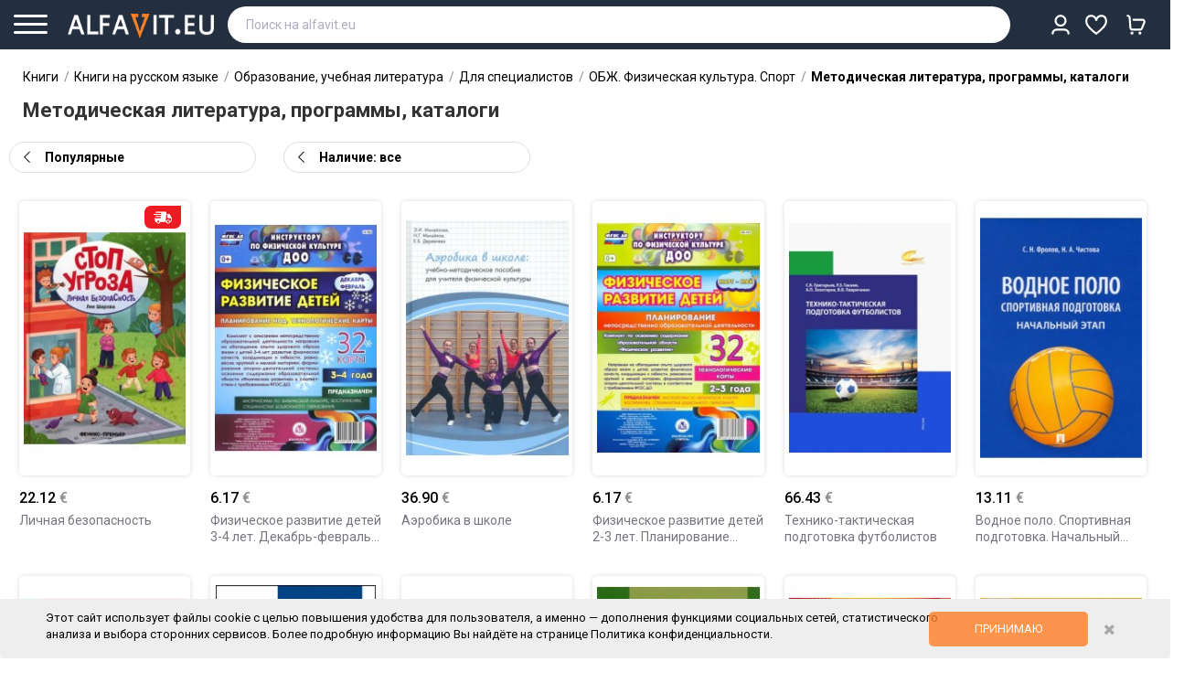

--- FILE ---
content_type: text/html; charset=utf-8
request_url: https://alfavit.eu/metodicheskaya-literatura-programmy-katalogi-8669/
body_size: 35432
content:
<!DOCTYPE html>
<!--[if IE]><![endif]-->
<!--[if IE 8 ]><html dir="ltr" lang="ru" class="ie8"><![endif]-->
<!--[if IE 9 ]><html dir="ltr" lang="ru" class="ie9"><![endif]-->
<!--[if (gt IE 9)|!(IE)]><!-->
<html dir="ltr" lang="ru">
<!--<![endif]-->
<head>
    <meta name="facebook-domain-verification" content="nzapvc7ycwhbmg463urlq7725u0iom" />
    <meta http-equiv="ScreenOrientation" content="autoRotate:disabled">
    

    

<meta name="twitter:card" content="summary">
<meta name="twitter:site" content="@alfaviteu">
<meta name="twitter:title" content="Книги категории Методическая литература, программы, каталоги купить в Европе: Польше, Германии, Англии...">
<meta name="twitter:description" content="Книги категории Методическая литература, программы, каталоги купить в Европе по цене от 1.95 € ★Доставка от 2-х дней ★Более 200 тыс книг на русском языке в наличии и под заказ ★Интернет-магазин AlfaVit.eu">
    <meta property="twitter:image" content="https://alfavit.eu/image/placeholder_og.png">
    

            <script>
            dataLayer = [];

            dataLayer.push({
                'event': 'view_item_list',
                'value': 849.0195,
                'items': [{'id':943948,'google_business_vertical':'retail'},{'id':191891,'google_business_vertical':'retail'},{'id':887091,'google_business_vertical':'retail'},{'id':454297,'google_business_vertical':'retail'},{'id':947734,'google_business_vertical':'retail'},{'id':941566,'google_business_vertical':'retail'},{'id':805388,'google_business_vertical':'retail'},{'id':858083,'google_business_vertical':'retail'},{'id':766844,'google_business_vertical':'retail'},{'id':887579,'google_business_vertical':'retail'},{'id':826587,'google_business_vertical':'retail'},{'id':917118,'google_business_vertical':'retail'},{'id':874466,'google_business_vertical':'retail'},{'id':850784,'google_business_vertical':'retail'},{'id':850732,'google_business_vertical':'retail'},{'id':916823,'google_business_vertical':'retail'},{'id':883861,'google_business_vertical':'retail'},{'id':883763,'google_business_vertical':'retail'},{'id':950239,'google_business_vertical':'retail'},{'id':948241,'google_business_vertical':'retail'},{'id':1017486,'google_business_vertical':'retail'},{'id':975070,'google_business_vertical':'retail'},{'id':1016668,'google_business_vertical':'retail'},{'id':980909,'google_business_vertical':'retail'},{'id':980912,'google_business_vertical':'retail'},{'id':1014302,'google_business_vertical':'retail'},{'id':964926,'google_business_vertical':'retail'},{'id':990411,'google_business_vertical':'retail'},{'id':1026374,'google_business_vertical':'retail'},{'id':1028517,'google_business_vertical':'retail'},{'id':1030827,'google_business_vertical':'retail'},{'id':1030934,'google_business_vertical':'retail'},{'id':1037226,'google_business_vertical':'retail'},{'id':1037054,'google_business_vertical':'retail'},{'id':1036245,'google_business_vertical':'retail'},{'id':1053281,'google_business_vertical':'retail'},{'id':1053287,'google_business_vertical':'retail'},{'id':1051536,'google_business_vertical':'retail'},{'id':1053282,'google_business_vertical':'retail'},{'id':1036340,'google_business_vertical':'retail'},{'id':1035752,'google_business_vertical':'retail'},{'id':1051532,'google_business_vertical':'retail'},{'id':1061556,'google_business_vertical':'retail'},{'id':1061423,'google_business_vertical':'retail'}]
            });
        </script>
        <script>(function(w,d,s,l,i){w[l]=w[l]||[];w[l].push({'gtm.start':
    new Date().getTime(),event:'gtm.js'});var f=d.getElementsByTagName(s)[0],
    j=d.createElement(s),dl=l!='dataLayer'?'&l='+l:'';j.async=true;j.src=
    'https://www.googletagmanager.com/gtm.js?id='+i+dl;f.parentNode.insertBefore(j,f);
    })(window,document,'script','dataLayer','GTM-KF48DQV');</script>
    <meta charset="UTF-8" />
<meta name="viewport" content="width=device-width, initial-scale=1">
<meta http-equiv="X-UA-Compatible" content="IE=edge">
<title>Книги категории Методическая литература, программы, каталоги купить в Европе: Польше, Германии, Англии... | ALFAVIT.EU</title>

<base href="https://alfavit.eu/" />
<meta name="description" content="Книги категории Методическая литература, программы, каталоги купить в Европе по цене от 1.95 € ★Доставка от 2-х дней ★Более 200 тыс книг на русском языке в наличии и под заказ ★Интернет-магазин AlfaVit.eu" />
<meta name="keywords" content="Книги Методическая литература, программы, каталоги Польша Германия Европа доставка интернет магазин" />

        
    <link href="catalog/view/javascript/icons/css/small.css" rel="stylesheet" type="text/css" />
    <link href="catalog/view/javascript/icons/css/all.css" rel="stylesheet" type="text/css" />
    <link href="catalog/view/javascript/font-awesome/css/font-awesome.min.css" rel="stylesheet" type="text/css" />
<script src="catalog/view/javascript/jquery/jquery-2.1.1.min.js" type="text/javascript"></script>
<!--<link href="catalog/view/javascript/bootstrap/css/bootstrap.min.css" rel="stylesheet" media="screen" />-->
<script src="catalog/view/javascript/bootstrap/js/bootstrap.min.js" type="text/javascript"></script>

<link href="//fonts.googleapis.com/css?family=Roboto:500,700,900,300,400" rel="stylesheet" type='text/css'>
<meta name="viewport" content="width=device-width, initial-scale=1.0, maximum-scale=1.0, user-scalable=no">
<link rel="stylesheet" type="text/css" href="catalog/view/javascript/jquery/magnific/magnific-popup.css" />
<link rel="stylesheet" type="text/css" href="catalog/view/theme/OPCADD043/stylesheet/megnor/custom.css" />
<link rel="stylesheet" type="text/css" href="catalog/view/theme/OPCADD043/stylesheet/megnor/bootstrap.min.css" />
<link rel="stylesheet" type="text/css" href="catalog/view/theme/OPCADD043/stylesheet/megnor/animate.css" />
<link rel="stylesheet" type="text/css" href="catalog/view/theme/OPCADD043/stylesheet/megnor/lightbox.css" />
    <link href="catalog/view/theme/OPCADD043/stylesheet/stylesheet.css?v=111222333122" rel="stylesheet" />
<script type="text/javascript" src="catalog/view/javascript/megnor/tabs.js"></script>

    <link rel="stylesheet" type="text/css" href="catalog/view/theme/OPCADD043/stylesheet/nice-select.css?v=12">
    <script type="text/javascript" src="catalog/view/javascript/jquery.nice-select.js"></script>

    <link rel="stylesheet" type="text/css" href="catalog/view/javascript/keyboard/keyboard.css" />
<script type="text/javascript" src="catalog/view/javascript/keyboard/keyboard.js"></script>

    

    <link href="catalog/view/avail/stylesheet/avail.css" rel="stylesheet">
<script src="catalog/view/avail/javascript/avail.js" type="text/javascript"></script>

<link href="catalog/view/javascript/slick/slick.css" type="text/css" rel="stylesheet" media="screen" />
<link href="catalog/view/javascript/slick/slick-theme.css" type="text/css" rel="stylesheet" media="screen" />
<script src="catalog/view/javascript/slick/slick.min.js" type="text/javascript"></script>
<link href="https://alfavit.eu/metodicheskaya-literatura-programmy-katalogi-8669/" rel="canonical" />
<link href="https://alfavit.eu/image/catalog/alfavit_20.png" rel="icon" />
    




    
<meta name="facebook-domain-verification" content="ufde0b9u9mh57jnx0inbtg58avspt2" />
<!-- Megnor www.templatemela.com - Start -->
<script type="text/javascript" src="catalog/view/javascript/megnor/custom.js?v=29092023_1"></script>
<script type="text/javascript" src="catalog/view/javascript/megnor/jstree.min.js"></script>
<script type="text/javascript" src="catalog/view/javascript/megnor/megnor.min.js"></script>
<script type="text/javascript" src="catalog/view/javascript/megnor/jquery.custom.min.js"></script>
<script type="text/javascript" src="catalog/view/javascript/megnor/jquery.formalize.min.js"></script>
<script type="text/javascript" src="catalog/view/javascript/megnor/jquery.elevatezoom.min.js"></script>
<script type="text/javascript" src="catalog/view/javascript/megnor/bootstrap-notify.min.js"></script>
<script type="text/javascript" src="catalog/view/javascript/megnor/tabs.js"></script>
<script type="text/javascript" src="catalog/view/javascript/lightbox/lightbox-2.6.min.js"></script>
<!-- Megnor www.templatemela.com - End -->

        <script type="text/javascript" src="catalog/view/javascript/scroll/jquery.scrollbar.js"></script>
        <link rel="stylesheet" type="text/css" href="catalog/view/javascript/scroll/jquery.scrollbar.css" />



    <script src="catalog/view/javascript/common2.js?v=111222333122" type="text/javascript"></script>


        <script src="https://www.google.com/recaptcha/api.js?render=explicit&hl=ru" async defer></script>

<!-- ======= Quick view JS ========= -->
<script>

/*function quickbox(){
 if ($(window).width() > 767) {
        $('.quickview-button').magnificPopup({
            type:'iframe',
            delegate: 'a',
            preloader: true,
            tLoading: 'Loading image #%curr%...',
        });
 }
}
jQuery(document).ready(function() {quickbox();});
jQuery(window).resize(function() {quickbox();});
*/
</script>

        <!-- Meta Pixel Code -->
        <script>
            !function(f,b,e,v,n,t,s)
            {if(f.fbq)return;n=f.fbq=function(){n.callMethod?
                n.callMethod.apply(n,arguments):n.queue.push(arguments)};
                if(!f._fbq)f._fbq=n;n.push=n;n.loaded=!0;n.version='2.0';
                n.queue=[];t=b.createElement(e);t.async=!0;
                t.src=v;s=b.getElementsByTagName(e)[0];
                s.parentNode.insertBefore(t,s)}(window, document,'script',
                'https://connect.facebook.net/en_US/fbevents.js');
            fbq('init', '698790054790836');
            fbq('track', 'PageView');
        </script>
        <noscript><img height="1" width="1" style="display:none"
                       src="https://www.facebook.com/tr?id=698790054790836&ev=PageView&noscript=1"
            /></noscript>
        <!-- End Meta Pixel Code -->
    

<link rel="stylesheet" type="text/css" href="catalog/view/theme/default/stylesheet/sphinxAutocomplete.css">
				<script type="text/javascript">
    var selector = '#header_search';
    var catTitle = 'Categories';
    var prodTitle = 'Products';
    var viewAllTitle = 'View all';
    var noResTitle = 'Ничего не найдено';//'No results';

    var currentRequest = null; // Переменная для хранения текущего запроса

    $(document).ready(function() {

        /*$('#search input').focus(function() {
           $(".overlay--search").show()
        });
        $('#search input').focusout(function() {
           $(".overlay--search").hide()
        });*/
        if($('#search input').val()){
            $(".clear-search-input").show();
            $('#search .btn-search').show();
        }else{
            $(".clear-search-input").hide();
            $('#search .btn-search').hide();
        }
        // setTimeout(sphinxAutocomplete, 100);
        var timer = null;
        $('#header_search').click(function(e){
            sphinxAutocomplete();
        });
        $('#header_search').keydown(function(e){
            if(e.which==17||e.which==27){
                return false;
            }
            if(e.which==8&&!$(this).val()){
                return false;
            }
            if(e.which==40||e.which==38) {
                e.preventDefault();
            }else{
                clearTimeout(timer);

                // Отменяем предыдущий запрос, если он существует
                if (currentRequest !== null) {
                    currentRequest.abort();
                    currentRequest = null;
                }

                timer = setTimeout(function() {
                    currentRequest = sphinxAutocomplete(); // Предполагаем, что функция возвращает запрос
                }, 50);
            }
        });

    });

    $(document).on('click','.search-autocompiled',function(){
        $("#header_search").focus();
    });
    $(document).mouseup(function (e) {

        if (!$('.sphinxsearch').is(e.target) && $('.sphinxsearch').has(e.target).length === 0) {
            $('.sphinxsearch').hide();
            $(".overlay--search").hide()
            $('body').removeClass('disabled-scroll');
            $('#search input').removeClass('no-bottom-borders');
            return false;

        }

    });


    $(document).on('keyup','#header_search',function(e){
        if(e.which!=13&&e.which!=40&&e.which!=38){
            $(this).attr('default-query',$(this).val());
        }
    });
    jQuery.fn.scrollTo = function(elem) {
        $(this).scrollTop($(this).scrollTop() - $(this).offset().top + $(elem).offset().top);
        return this;
    };
    var CanShowUserResult = 0;
    /* $(document).on('keyup','#header_search',function(e){
         if(CanShowUserResult==1 || $(".sphinx-search-queries").length==0){
             $(".user-custom-search").html(`<div  class="sphinx-search-queries sphinx-search-row"><div class="sphinx-search-a search-icon"><a data-title="9785992234442" href="https://dev.alfavit.com/index.php?route=product/search&search=`+$(this).val()+`"><div class="product-search-title-text"><strong>`+$(this).val()+`</strong></div></a></div></div>`);
         }
     });*/
    $(document).on('keydown','#header_search',function(e){

        if(e.which==17||e.which==27){
            return false;
        }
        if(e.which==8&&!$(this).val()){
            return false;
        }
        let CantChangeText = 0;
        if($(this).val()){
            $(".clear-search-input").show();
            $('#search .btn-search').show();

            if(CanShowUserResult==1 || $(".sphinx-search-queries").length==0){
                $(".user-custom-search").html(`<div  class="sphinx-search-queries sphinx-search-row"><div class="sphinx-search-a search-icon"><a data-title="9785992234442" href="https://alfavit.eu/index.php?route=product/search&search=`+$(this).val()+`"><div class="product-search-title-text"><strong>`+$(this).val()+`</strong></div></a></div></div>`);
            }


        }else{
            $(".clear-search-input").show();
            $('#search .btn-search').show();
        }

        if(e.which==13){
            if($('.sphinxsearch .sphinx-search-row.focus').length){
                e.preventDefault();

                window.location=$('.sphinxsearch .sphinx-search-row.focus').find('a').attr('href');

                return false;
            }
        }
        if(e.which==40){
            if($(".search-autocompiled").length)
                $(".search-autocompiled").remove();
            // e.preventDefault();
            if(!$('.sphinxsearch .sphinx-search-row.focus').length){
                $('.sphinxsearch .sphinx-search-row').first().addClass('focus');
                $(".sphinxsearch").scrollTop(0);
            }else{
                var Current = $('.sphinxsearch .sphinx-search-row.focus');
                Current.removeClass('focus');
                // Current.next('.sphinx-search-row').addClass('focus');
                Current.nextAll('.sphinx-search-row').eq(0).addClass('focus');
                if(! Current.nextAll('.sphinx-search-row').eq(0).length){
                    if($(this).val()!=$(this).attr('default-query')){
                        $(this).val($(this).attr('default-query'));
                        CantChangeText=1;
                    }else{
                        $('.sphinxsearch .sphinx-search-row').first().addClass('focus');

                    }
                }
            }
            if(CantChangeText==0)
                $(this).val($('.sphinxsearch .sphinx-search-row.focus').find('a').attr('data-title'));
            $(".search-autocompiled").remove();



            if($('.sphinxsearch .sphinx-search-row.focus').length){

                console.log("ELEMENT "+$('.sphinxsearch .sphinx-search-row.focus').offset().top);
                console.log("HEIGHT "+$(".sphinxsearch").height());
                console.log("SCROLL "+$(".sphinxsearch").scrollTop());
                console.log("___");

                if($('.sphinxsearch .sphinx-search-row.focus').offset().top >= $(".sphinxsearch").height() && $(".sphinxsearch").scrollTop()==0){
                    $(".sphinxsearch").scrollTo($('.sphinxsearch .sphinx-search-row.focus'));
                }

                if($(".sphinxsearch").scrollTop()>=$(".sphinxsearch").height()-20&&$('.sphinxsearch .sphinx-search-row.focus').offset().top >= $(".sphinxsearch").height()){
                    $(".sphinxsearch").scrollTo($('.sphinxsearch .sphinx-search-row.focus'));
                }

                if(($('.sphinxsearch .sphinx-search-row.focus').offset().top >=$(".sphinxsearch").height()-20) && ($('.sphinxsearch .sphinx-search-row.focus').offset().top > $(".sphinxsearch").scrollTop()+40) ){
                    $(".sphinxsearch").scrollTo($('.sphinxsearch .sphinx-search-row.focus'));
                }
            }
        }

        if(e.which==38){
            if($(".search-autocompiled").length)
                $(".search-autocompiled").remove();
            //  e.preventDefault();
            if(!$('.sphinxsearch .sphinx-search-row.focus').length){
                $('.sphinxsearch .sphinx-search-row').last().addClass('focus');
                $(".sphinxsearch").scrollTop(0);
            }else{
                var Current = $('.sphinxsearch .sphinx-search-row.focus');
                Current.removeClass('focus');
                Current.prevAll('.sphinx-search-row').eq(0).addClass('focus');
                if(! Current.prevAll('.sphinx-search-row').eq(0).length){

                    if($(this).val()!=$(this).attr('default-query')){
                        $(this).val($(this).attr('default-query'));
                        CantChangeText=1;
                    }else{
                        $('.sphinxsearch .sphinx-search-row').last().addClass('focus');
                    }
                }

            }if(CantChangeText==0)
                $(this).val($('.sphinxsearch .sphinx-search-row.focus').find('a').attr('data-title'));

            if($('.sphinxsearch .sphinx-search-row.focus').length){


                console.log("ELEMENT "+$('.sphinxsearch .sphinx-search-row.focus').offset().top);
                console.log("HEIGHT "+$(".sphinxsearch").height());
                console.log("SCROLL "+$(".sphinxsearch").scrollTop());
                console.log("___");

                if($('.sphinxsearch .sphinx-search-row.focus').offset().top <= $(".sphinxsearch").height() && $(".sphinxsearch").scrollTop()==0){
                    $(".sphinxsearch").scrollTo($('.sphinxsearch .sphinx-search-row.focus'));
                }
                if($('.sphinxsearch .sphinx-search-row.focus').offset().top<=0){
                    $(".sphinxsearch").scrollTo($('.sphinxsearch .sphinx-search-row.focus'));
                }
            }

            // $(".sphinxsearch").scrollTo($('.sphinxsearch .sphinx-search-row.focus'));
        }



        //38 - top
        //40 - down
    });

    function sphinxAutocomplete() {
        /* if($(selector).val().length<3){
             return true;
         }*/
        if($(".search-autocompiled").length)
            $(".search-autocompiled").remove();
        if($(selector).val() == '') {
            $(".clear-search-input").hide();
            $('#search .btn-search').hide();
            //$('.sphinxsearch').hide();
            //$('#search input').removeClass('no-bottom-borders');
            //return false;
        }

        var request = $.ajax({
            url: 'https://alfavit.eu/index.php?route=extension/module/sphinxautocomplete&search=' + $(selector).val(),
            dataType: 'json',
            success: function(json) {

                if(json.queries.length==0&&json.qall.length==0){
                    CanShowUserResult = 1;
                }else{
                    CanShowUserResult = 0;
                }
                var html = '';
                if($(selector).val()&&CanShowUserResult==1 ){
                    html +=`<div class="user-custom-search"><div class="sphinx-search-queries sphinx-search-row"><div class="sphinx-search-a search-icon"><a data-title="9785992234442" href="https://alfavit.eu/index.php?route=product/search&search=`+$(selector).val()+`"><div class="product-search-title-text"><strong>`+$(selector).val()+`</strong></div></a></div></div></div>`;
                }else{
                    html +=`<div class="user-custom-search"></div>`;
                }


                //Categories
                if (json.categories.length) {
                    html += '<div class="categories"><span>'+catTitle+'</span>';
                    var categories = json.categories;
                    for (i = 0; i < categories.length; i++) {
                        html += '<a href="' + categories[i]['href'] + '">';
                        if(categories[i]['image'] != '') {
                            html += '<img src="' + categories[i]['image'] + '" />';
                        }
                        html += categories[i]['name'];
                        html += '<br />';
                        html += '</a>';
                    }
                    html += '</div>';
                }
                if (json.queries.length) {
                    html += '<div class="queries all-queries" style="margin-top: 0px;"><span style="font-weight: bold;">Вы искали</span></div>';
                    var categories = json.queries;
                    for (i = 0; i < categories.length; i++) {
                        var cleartitle = categories[i]['name'];
                        categories[i]['name'] = categories[i]['name'].toLowerCase();
                        categories[i]['name'] = categories[i]['name'].replace($(selector).val().toLowerCase(), ""+$(selector).val().toLowerCase()+"");
                        //categories[i]['name'] = categories[i]['name'].replace($(selector).val().toLowerCase(), "<strong>"+$(selector).val()+"</strong>");
                        categories[i]['name'] = highlightMatch(categories[i]['name'], $(selector).val());
                        categories[i]['name'] = categories[i]['name'].replace($(selector).val().charAt(0).toUpperCase(), "<b>"+$(selector).val().charAt(0).toUpperCase() +"</b>");

                        categories[i]['name']=  categories[i]['name'].replace("<b></b>(","");


                        html += '<div class="sphinx-search-queries sphinx-search-row ssh-history"><div class="sphinx-search-a"><a class="search-q" data-title="'+cleartitle+'" href="' + categories[i]['href'] + '">';

                        html += "<div class='product-search-title-text'>"+categories[i]['name']+"</div>";

                        html += '</a> <a class="clear-search-input" data-remove-search-query="'+ categories[i]['id'] +'" href="#"><i></i></a></div></div>';
                    }
                    html += '';
                }

                if (json.top.length&&$(selector).val().length<1) {
                    html += '<div class="queries all-queries" style="margin-top: 10px;"><span style="font-weight: bold;">Часто ищут</span></div>';
                    var categories = json.top;
                    for (i = 0; i < categories.length; i++) {
                        var cleartitle = categories[i]['name'];
                        categories[i]['name'] = categories[i]['name'].toLowerCase();
                        categories[i]['name'] = categories[i]['name'].replace($(selector).val().toLowerCase(), ""+$(selector).val().toLowerCase()+"");
                        categories[i]['name'] = highlightMatch(categories[i]['name'], $(selector).val());
                        //categories[i]['name'] = categories[i]['name'].replace($(selector).val().toLowerCase(), "<strong>"+$(selector).val()+"</strong>");
                        categories[i]['name'] = categories[i]['name'].replace($(selector).val().charAt(0).toUpperCase(), "<b>"+$(selector).val().charAt(0).toUpperCase() +"</b>");




                        html += '<div class="sphinx-search-queries sphinx-search-row ssh-history-top"><div class="sphinx-search-a"><a data-title="'+cleartitle+'" href="' + categories[i]['href'] + '">';

                        html += "<div class='product-search-title-text'>"+categories[i]['name']+"</div>";

                        html += '</a></div></div>';
                    }
                    html += '';
                }


                if (json.qall.length) {
                    html += '<div class="queries"></div>';
                    var categories = json.qall;
                    for (i = 0; i < categories.length; i++) {
                        var cleartitle = categories[i]['name'];
                        categories[i]['name'] = categories[i]['name'].toLowerCase();
                        categories[i]['name'] = categories[i]['name'].replace($(selector).val().toLowerCase(), ""+$(selector).val().toLowerCase()+"");
                        //categories[i]['name'] = categories[i]['name'].replace($(selector).val().toLowerCase(), "<strong>"+$(selector).val()+"</strong>");
                        categories[i]['name'] = highlightMatch(categories[i]['name'], $(selector).val());
                        categories[i]['name'] = categories[i]['name'].replace($(selector).val().charAt(0).toUpperCase(), "<b>"+$(selector).val().charAt(0).toUpperCase() +"</b>");




                        html += '<div class="sphinx-search-queries sphinx-search-row"><div class="sphinx-search-a search-icon"><a data-title="'+cleartitle+'" href="' + categories[i]['href'] + '">';

                        html += "<div class='product-search-title-text'>"+categories[i]['name']+"</div>";

                        html += '</a></div></div>';
                    }
                    html += '';
                }
                if (json.products.length) {
                    //  html += '<div class="products-row-line"></div>';
                }
                //Products
                if (json.products1) {
                    if (json.categories.length) { html += '<div class="products"><span>'+prodTitle+'</span>'; }
                    var products = json.products;


                    var titleHelp = products[0]['name'];
                    titleHelp = titleHelp.toLowerCase();

                    var StringValue = titleHelp.split(" ");
                    var ShorWord = false;
                    StringValue.forEach(function(item, i, arr) {
                        // console.log(item+"!"+$(selector).val().toLowerCase()+"!!!!"+item.indexOf($(selector).val().toLowerCase()));

                        if(item.indexOf($(selector).val().toLowerCase())>=0){
                            titleHelp = item;
                            ShorWord = true;

                        }
                        titleHelp = item;
                        ShorWord = true;
                    });
                    if(ShorWord==false)
                        titleHelp='';



                    titleHelp = titleHelp.replace($(selector).val().toLowerCase(), "<b>"+$(selector).val().toLowerCase()+"</b>");
                    titleHelp = titleHelp.replace($(selector).val(), "<b>"+$(selector).val()+"</b>");

                    $(".search-autocompiled").remove();
                    $("#search").append('<span class="search-autocompiled">'+titleHelp+'</span>');

                    //  html += "<div class='product-search-scroll'>";
                    for (i = 0; i < products.length; i++)
                    {
                        //console.log($(selector).val());
                        var cleartitle = products[i]['name'];
                        products[i]['name'] = products[i]['name'].toLowerCase();
                        products[i]['name'] = products[i]['name'].replace($(selector).val().toLowerCase(), ""+$(selector).val().toLowerCase()+"");
                        products[i]['name'] = products[i]['name'].replace($(selector).val().toLowerCase(), "<strong>"+$(selector).val()+"</strong>");
                        products[i]['name'] = products[i]['name'].replace($(selector).val().charAt(0).toUpperCase(), "<b>"+$(selector).val().charAt(0).toUpperCase() +"</b>");




                        /*   if(products[i]['quantity'] > 0) {
                               html += '<div class="sphinx-search-row"><span class="sphinx-search-a"><a data-title="'+cleartitle+'" href="' + products[i]['href'] + '">';
                               html += '<img src="' + products[i]['image'] + '" />';
                               html += '<div class="product-search-title">' + products[i]['name'] + '<div class="product-search-author">'+products[i]['caties']+', '+products[i]['attribute_date']+'</div></div>';//;
                               html += '<br />';
                               html += '</a></span><span class="sphinx-search-price">' + products[i]['taxprice'] + '</span> <span class="add-to-carts" onclick="cart.add(' + products[i]['pro_id'] + ');">Добавить товар<br/>в корзину</span></div>';
                           }else{*/
                        var Quant = '';//<span class="delivery-type-1">под заказ</span>
                        var DeliveryDay = '';
                        if(products[i]['quantity']>0){
                            DeliveryDay = products[i]['DeliveryD1'];
                        }
                        if(products[i]['quantity']==0){
                            DeliveryDay = products[i]['DeliveryD2'];
                        }
                        var Price = products[i]['taxprice'];

                        if(products[i]['DiscountPrice']!=0){
                            Price = "<b class='price1'>"+products[i]['DiscountPrice']+"</b><b class='price2'>"+products[i]['taxprice']+"</b>";
                        }


                        if(products[i]['quantity']>0){
                            Quant = '<span class="delivery-type-2">в наличии</span>';//<span class="delivery-type-2">в наличии</span>
                        }

                        let StatusClass = '';
                        if(parseInt(products[i]['status'])==0){

                            StatusClass = ' product-disabled ';
                        }

                        if(products[i]['quantity']==-1){
                            Price='';
                            Quant = '';//<span class="delivery-type-1">нет в продаже</span>
                        }
                        html += '<div class="sphinx-search-row '+StatusClass+'"><span class="sphinx-search-a"><a data-title="'+cleartitle+'" href="' + products[i]['href'] + '">';
                        html += '<img class="'+StatusClass+'" src="' + products[i]['image'] + '" />';
                        html += '<div class="product-search-title"><div class="product-search-title-text">' + products[i]['name'] + ''+Quant+'</div><div class="product-search-author">'+products[i]['caties']+', '+products[i]['attribute_date']+'</div>' +
                            '' +
                            '</div><div class="product-search-delivery"><div class="product-search-price">'+Price+'</div></div>';//<span>отправим ' + DeliveryDay + '</span>;
                        html += '<br />';
                        html += '</a></span><span class="sphinx-search-price">' + products[i]['taxprice'] + '</span> <span class="notify addtocarts btn11 btn-primary11 btn-lg11 btn-block11" data-productid="' + products[i]['pro_id'] + '" data-price="' + products[i]['price'] + '" data-name="' + products[i]['name'] + '">и</span></div>';//Сообщить о<br> поступлени
                        /*  }*/

                    }
                    if (json.categories.length) {  html += '</div>'; }
                    /*	html += '<div class="sphinx-viewall sphinx-search-row"><span class="sphinx-search-a"><a style="justify-content: center;" id="view-all" href="https://alfavit.eu/index.php?route=product/search&amp;search=' + encodeURIComponent($(selector).val()) + '">Смотреть все</a></span></div>';*/
                } else {
                    //html = '<div class="sphinx-viewall">'+noResTitle+'</div>';
                }



                //  html += "</div>";
                $('.sphinxsearch').remove();
                $(selector).after('<div class="sphinxsearch">'+ html +'</div>');
                $('.sphinxsearch').show();
                $(".overlay--search").show()
                $('body').addClass('disabled-scroll');
                $('#search input').addClass('no-bottom-borders');
            }
        });
        return request; // Возвращаем объект запроса

    }


    function highlightMatch(original, inputVal) {
        const normalize = str => str
            .toLowerCase()
            .replace(/[.,\/#!$%\^&\*;:{}=\-_`~()\[\]«»]/g, '') // убираем пунктуацию
            .replace(/\s+/g, ' ')                                // нормализуем пробелы
            .trim();

        const cleanInput = normalize(inputVal);

        let cleanText = '';
        const map = []; // каждый символ cleanText → index в original

        for (let i = 0; i < original.length; i++) {
            const ch = original[i];
            if (ch.match(/[^\s.,\/#!$%\^&\*;:{}=\-_`~()\[\]«»]/)) {
                cleanText += ch.toLowerCase();
                map.push(i);
            }
        }

        const matchIndex = cleanText.indexOf(cleanInput.replace(/\s+/g, ''));

        if (matchIndex === -1) return original;

        const start = map[matchIndex];
        const end = map[matchIndex + cleanInput.replace(/\s+/g, '').length - 1] + 1;

        return (
            original.slice(0, start) +
            '<strong>' +
            original.slice(start, end) +
            '</strong>' +
            original.slice(end)
        );
    }
</script>
<style>
    .sphinx-search-row.product-disabled .product-search-title{opacity: 0.7;}
    .sphinx-search-row.product-disabled img{
        filter: grayscale(100%);
        opacity: 0.7;
    }
</style>


<div class="overlay--search"></div>
<style>
    .overlay--search {
        display: none;
        z-index: 12;
        background: #242424;
        width: 100%;
        height: 100%;
        position: fixed;
        top: 54px;
        left: 0;
        opacity: .3 !important;
    }
    @media (min-width: 1200px) {
        .disabled-scroll header{
            padding-right: 30px;
        }
    }

    .disabled-scroll{
        overflow: hidden;
        height: 100vh;
        padding-right: 15px;
    }

    .user-custom-search .sphinx-search-row{
        padding: 0px;padding-top: 5px;
    }
</style>

</head>
<body class=" product-category-8669   layout-1">



<img height="1" width="1" style="display:none" alt="Facebook"
     src="https://www.facebook.com/tr?id=143741104295309&ev=PageView&noscript=1"
/>
<!-- Google Tag Manager (noscript) -->
<noscript><iframe src="https://www.googletagmanager.com/ns.html?id=GTM-KF48DQV"
                  height="0" width="0" style="display:none;visibility:hidden"></iframe></noscript>
<!-- End Google Tag Manager (noscript) -->
<div class="menu-shadow"></div>

<div class="header-fix-inner">

        <header><div class="header row">
                <div class="container">
            <div class="row-flex">
                <div class="btn-menu col-auto">
                    <div class="line"></div>
                    <div class="line small"></div>
                    <div class="line"></div>
                    <div class="text">меню</div>


                </div>




                <div class="header-logo col-auto">
                    <div id="logo">

                        <a href="https://alfavit.eu/"><img src="https://alfavit.eu/image/catalog/logo111.png" title="AlfaVit.eu" alt="AlfaVit.eu" class="img-responsive" /></a>





                    </div>
                </div>
                <div class="col-full"><nav class="nav-container" role="navigation">
	<div class="nav-inner row">



		<div class="header-cart col-xl-3 for-mobile">

			<div class="nav top-links">
				<div class="dropdown myaccount geo-location">
			  <span class="s-header-menu" style="display: none;">
		  			  United States
		  </span>



					<a style="display: none;" href="https://alfavit.eu/index.php?route=account/account"><div class="icon-user">

						</div><i class="fa fa-angle-down" aria-hidden="true"></i></a>

				</div>

				<div class="dropdown myaccount">




					<a href="/index.php?route=account/account" class="show-mobile-user-menu1" ><div class="icon-user icon-true">
															VS
													</div><i class="fa fa-angle-down" aria-hidden="true"></i></a>

					<div class="inner-mobile-s-header-menu">
			  <span class="s-header-menu">
		  			  Кабинет
		  </span>
					</div>

					<ul class="dropdown-menu dropdown-menu-right myaccount-menu mobile-user-menu">
													<li><a href="/index.php?route=checkout/cart"><i class="fal fa-shopping-cart"></i> Корзина <b><span class="cart-total-count"></span></b></a></li>
							<li class="form-wishlist"><a href="/index.php?route=account/wishlist"><i class="fa fa-heart-o" aria-hidden="true"></i> Избранное <b><span></span></b></a></li>


														<li class="geo-location" style="display: none;"><a href="javascript:void(0)"><i class="fa fa-map-marker"></i>  United States </a></li>
														<li class="client-login-link"><a href="#"><i class="fa fa-sign-in"></i>Вход/Регистрация<b></b></a></li>
											</ul>
				</div>
				<div class="lang-curr" style="display: none;"><div>
  <form action="https://alfavit.eu/index.php?route=common/currency/currency" method="post" enctype="multipart/form-data" id="form-currency">
  <div class="btn-group">
      <button class="btn btn-link dropdown-toggle valuta-select-eur" data-toggle="dropdown">
                         
       <strong class="strong-currency">€</strong>
                                                  
      <span class="hidden-xs hidden-sm hidden-md">Валюта</span><i class="fa fa-angle-down"></i></button>
      <ul class="dropdown-menu currency-menu">
                        <li>
          <button class="currency-select btn btn-link btn-block" type="button" name="CZK"> Kč</button>
        </li>
                                <li>
          <button class="currency-select btn btn-link btn-block" type="button" name="EUR">€</button>
        </li>
                                <li>
          <button class="currency-select btn btn-link btn-block" type="button" name="HUF">Ft</button>
        </li>
                                <li>
          <button class="currency-select btn btn-link btn-block" type="button" name="PLN">zł</button>
        </li>
                                <li>
          <button class="currency-select btn btn-link btn-block" type="button" name="USD">$</button>
        </li>
                    </ul>
  </div>
  <input type="hidden" name="code" value="" />
    <input type="hidden" name="redirect" value="https://alfavit.eu/metodicheskaya-literatura-programmy-katalogi-8669" />
</form>
</div>
   <span class="s-header-menu">Валюта</span></div>

			</div>
			<div id="header-wish" class="btn-group btn-block">
				<button onclick="window.location='/index.php?route=account/wishlist'" type="button" class="dropdown-toggle form-wishlist"><span class="ds-wishlist"></span></button>

			</div>
			<div id="cart" class="btn-group btn-block"><span class="s-header-menu">Корзина</span>
  <button type="button"  class="dropdown-toggle"><i class="fal fa-shopping-cart"></i> <span id="cart-total" class="cart-total-count"></span></button>
<ul class="dropdown-menu pull-right cart-menu  cart-empty-dropdown " >
    <li>
    <p class="text-center">Здесь пока ничего нет!</p>
  </li>
  </ul>
</div>


		</div>



		<div class="header-search col-xs-12 col-md-10 col-sm-12 col-lg-10 col-xl-10"><div class="search"></div>


<div id="search" class="input-group searchtoggle">

  <input style="display: none;" type="text" id="" autocomplete="off" name="" value="" placeholder="Поиск на alfavit.eu" class=" form-control input-lg" />
  <input type="text" id="header_search" autocomplete="off" name="search" value="" placeholder="Поиск на alfavit.eu" class=" form-control input-lg" />
  <div class="clear-search-input"><i class="fa fa-times" aria-hidden="true"></i></div>
  <div class="btn-search">
    <button type="button"><i class="fa fa-search" aria-hidden="true"></i></button>
  </div>
</div>
</div>
		<div class="header-cart col-xl-1 for-desktop">
			<div  class="nav top-links">

				<div class="dropdown myaccount geo-location" >
			  <span class="s-header-menu" style="display: none;">
		  			  United States
		  </span>





				</div>







				<div class="dropdown myaccount">
			  <span class="s-header-menu">
		  			  Кабинет
		  </span>



					<a href="javascript:void(0)"   ><div class="icon-user icon-true">
															VS
													</div><i class="fa fa-angle-down" aria-hidden="true"></i>

						<span class="message-unread-icon"     style="display: none" >!</span>

					</a>
											<ul class="dropdown-menu dropdown-menu-right myaccount-menu">
							<li><a href="#" onclick="$('.header-site-settings').click();return false;"><i class="svg-icon" ><svg data-v-2d929212="" class="icon"><use data-v-2d929212="" xlink:href="#is-options"><symbol id="is-options" width="20" height="20" viewBox="0 0 20 20" fill="none" xmlns="http://www.w3.org/2000/svg"><path d="M19.32 7.55L17.43 6.92L18.32 5.14C18.4102 4.95369 18.4404 4.74397 18.4064 4.53978C18.3723 4.33558 18.2758 4.14699 18.13 4L16 1.87C15.8522 1.72209 15.6618 1.62421 15.4555 1.59013C15.2493 1.55605 15.0375 1.58748 14.85 1.68L13.07 2.57L12.44 0.680003C12.3735 0.482996 12.2472 0.311629 12.0787 0.189751C11.9102 0.0678737 11.7079 0.00154767 11.5 3.33354e-06H8.5C8.29036 -0.000537828 8.08585 0.0648223 7.91537 0.186845C7.7449 0.308868 7.61709 0.481382 7.55 0.680003L6.92 2.57L5.14 1.68C4.95369 1.58978 4.74397 1.55961 4.53978 1.59364C4.33558 1.62767 4.14699 1.72423 4 1.87L1.87 4C1.72209 4.14777 1.62421 4.33818 1.59013 4.54446C1.55605 4.75074 1.58748 4.96251 1.68 5.15L2.57 6.93L0.680003 7.56C0.482996 7.62654 0.311629 7.75283 0.189751 7.92131C0.0678737 8.08979 0.00154767 8.29207 3.33354e-06 8.5V11.5C-0.000537828 11.7096 0.0648223 11.9142 0.186845 12.0846C0.308868 12.2551 0.481382 12.3829 0.680003 12.45L2.57 13.08L1.68 14.86C1.58978 15.0463 1.55961 15.256 1.59364 15.4602C1.62767 15.6644 1.72423 15.853 1.87 16L4 18.13C4.14777 18.2779 4.33818 18.3758 4.54446 18.4099C4.75074 18.444 4.96251 18.4125 5.15 18.32L6.93 17.43L7.56 19.32C7.62709 19.5186 7.7549 19.6911 7.92537 19.8132C8.09585 19.9352 8.30036 20.0005 8.51 20H11.51C11.7196 20.0005 11.9242 19.9352 12.0946 19.8132C12.2651 19.6911 12.3929 19.5186 12.46 19.32L13.09 17.43L14.87 18.32C15.0551 18.4079 15.2628 18.4369 15.4649 18.4029C15.667 18.3689 15.8538 18.2737 16 18.13L18.13 16C18.2779 15.8522 18.3758 15.6618 18.4099 15.4555C18.444 15.2493 18.4125 15.0375 18.32 14.85L17.43 13.07L19.32 12.44C19.517 12.3735 19.6884 12.2472 19.8103 12.0787C19.9321 11.9102 19.9985 11.7079 20 11.5V8.5C20.0005 8.29036 19.9352 8.08585 19.8132 7.91537C19.6911 7.7449 19.5186 7.61709 19.32 7.55ZM18 10.78L16.8 11.18C16.5241 11.2695 16.2709 11.418 16.0581 11.6151C15.8452 11.8122 15.6778 12.0533 15.5675 12.3216C15.4571 12.5899 15.4064 12.879 15.419 13.1688C15.4315 13.4586 15.5069 13.7422 15.64 14L16.21 15.14L15.11 16.24L14 15.64C13.7436 15.5122 13.4627 15.4411 13.1763 15.4313C12.89 15.4215 12.6049 15.4734 12.3403 15.5834C12.0758 15.6934 11.8379 15.8589 11.6429 16.0688C11.4479 16.2787 11.3003 16.5281 11.21 16.8L10.81 18H9.22L8.82 16.8C8.73049 16.5241 8.58203 16.2709 8.3849 16.0581C8.18778 15.8452 7.94671 15.6778 7.67842 15.5675C7.41014 15.4571 7.12105 15.4064 6.83123 15.419C6.5414 15.4315 6.25777 15.5069 6 15.64L4.86 16.21L3.76 15.11L4.36 14C4.4931 13.7422 4.56852 13.4586 4.58105 13.1688C4.59358 12.879 4.5429 12.5899 4.43254 12.3216C4.32218 12.0533 4.15478 11.8122 3.94195 11.6151C3.72912 11.418 3.47595 11.2695 3.2 11.18L2 10.78V9.22L3.2 8.82C3.47595 8.73049 3.72912 8.58203 3.94195 8.3849C4.15478 8.18778 4.32218 7.94671 4.43254 7.67842C4.5429 7.41014 4.59358 7.12105 4.58105 6.83123C4.56852 6.5414 4.4931 6.25777 4.36 6L3.79 4.89L4.89 3.79L6 4.36C6.25777 4.4931 6.5414 4.56852 6.83123 4.58105C7.12105 4.59358 7.41014 4.5429 7.67842 4.43254C7.94671 4.32218 8.18778 4.15478 8.3849 3.94195C8.58203 3.72912 8.73049 3.47595 8.82 3.2L9.22 2H10.78L11.18 3.2C11.2695 3.47595 11.418 3.72912 11.6151 3.94195C11.8122 4.15478 12.0533 4.32218 12.3216 4.43254C12.5899 4.5429 12.879 4.59358 13.1688 4.58105C13.4586 4.56852 13.7422 4.4931 14 4.36L15.14 3.79L16.24 4.89L15.64 6C15.5122 6.25645 15.4411 6.53735 15.4313 6.82369C15.4215 7.11003 15.4734 7.39513 15.5834 7.65969C15.6934 7.92424 15.8589 8.16207 16.0688 8.35708C16.2787 8.5521 16.5281 8.69973 16.8 8.79L18 9.19V10.78ZM10 6C9.20888 6 8.43552 6.2346 7.77772 6.67413C7.11993 7.11365 6.60724 7.73836 6.30448 8.46927C6.00173 9.20017 5.92252 10.0044 6.07686 10.7804C6.2312 11.5563 6.61217 12.269 7.17158 12.8284C7.73099 13.3878 8.44372 13.7688 9.21964 13.9231C9.99557 14.0775 10.7998 13.9983 11.5307 13.6955C12.2616 13.3928 12.8864 12.8801 13.3259 12.2223C13.7654 11.5645 14 10.7911 14 10C14 8.93914 13.5786 7.92172 12.8284 7.17158C12.0783 6.42143 11.0609 6 10 6ZM10 12C9.60444 12 9.21776 11.8827 8.88886 11.6629C8.55996 11.4432 8.30362 11.1308 8.15224 10.7654C8.00087 10.3999 7.96126 9.99778 8.03843 9.60982C8.1156 9.22186 8.30608 8.86549 8.58579 8.58579C8.86549 8.30608 9.22186 8.1156 9.60982 8.03843C9.99778 7.96126 10.3999 8.00087 10.7654 8.15224C11.1308 8.30362 11.4432 8.55996 11.6629 8.88886C11.8827 9.21776 12 9.60444 12 10C12 10.5304 11.7893 11.0391 11.4142 11.4142C11.0391 11.7893 10.5304 12 10 12Z" fill="currentColor"></path></symbol></use></svg></i> Настройки</a> </li>



							<li class="client-login-link" ><a href=""><i class="svg-icon"><svg data-v-2d929212="" class="icon"><use data-v-2d929212="" xlink:href="#is-exit"><symbol id="is-exit" width="24" height="24" viewBox="0 0 24 24" fill="none" xmlns="http://www.w3.org/2000/svg"><path d="M0 10C0 10.2652 0.105357 10.5196 0.292893 10.7071C0.48043 10.8946 0.734784 11 1 11H8.59L6.29 13.29C6.19627 13.383 6.12188 13.4936 6.07111 13.6154C6.02034 13.7373 5.9942 13.868 5.9942 14C5.9942 14.132 6.02034 14.2627 6.07111 14.3846C6.12188 14.5064 6.19627 14.617 6.29 14.71C6.38296 14.8037 6.49356 14.8781 6.61542 14.9289C6.73728 14.9797 6.86799 15.0058 7 15.0058C7.13201 15.0058 7.26272 14.9797 7.38458 14.9289C7.50644 14.8781 7.61704 14.8037 7.71 14.71L11.71 10.71C11.801 10.6149 11.8724 10.5028 11.92 10.38C12.02 10.1365 12.02 9.86346 11.92 9.62C11.8724 9.49725 11.801 9.3851 11.71 9.29L7.71 5.29C7.61676 5.19676 7.50607 5.1228 7.38425 5.07234C7.26243 5.02188 7.13186 4.99591 7 4.99591C6.86814 4.99591 6.73757 5.02188 6.61575 5.07234C6.49393 5.1228 6.38324 5.19676 6.29 5.29C6.19676 5.38324 6.1228 5.49393 6.07234 5.61575C6.02188 5.73757 5.99591 5.86814 5.99591 6C5.99591 6.13186 6.02188 6.26243 6.07234 6.38425C6.1228 6.50607 6.19676 6.61676 6.29 6.71L8.59 9H1C0.734784 9 0.48043 9.10536 0.292893 9.29289C0.105357 9.48043 0 9.73478 0 10ZM13 0H3C2.20435 0 1.44129 0.316071 0.87868 0.87868C0.316071 1.44129 0 2.20435 0 3V6C0 6.26522 0.105357 6.51957 0.292893 6.70711C0.48043 6.89464 0.734784 7 1 7C1.26522 7 1.51957 6.89464 1.70711 6.70711C1.89464 6.51957 2 6.26522 2 6V3C2 2.73478 2.10536 2.48043 2.29289 2.29289C2.48043 2.10536 2.73478 2 3 2H13C13.2652 2 13.5196 2.10536 13.7071 2.29289C13.8946 2.48043 14 2.73478 14 3V17C14 17.2652 13.8946 17.5196 13.7071 17.7071C13.5196 17.8946 13.2652 18 13 18H3C2.73478 18 2.48043 17.8946 2.29289 17.7071C2.10536 17.5196 2 17.2652 2 17V14C2 13.7348 1.89464 13.4804 1.70711 13.2929C1.51957 13.1054 1.26522 13 1 13C0.734784 13 0.48043 13.1054 0.292893 13.2929C0.105357 13.4804 0 13.7348 0 14V17C0 17.7956 0.316071 18.5587 0.87868 19.1213C1.44129 19.6839 2.20435 20 3 20H13C13.7956 20 14.5587 19.6839 15.1213 19.1213C15.6839 18.5587 16 17.7956 16 17V3C16 2.20435 15.6839 1.44129 15.1213 0.87868C14.5587 0.316071 13.7956 0 13 0Z" fill="currentColor"></path></symbol></use></svg></i> Вход / Регистрация</a></li>
						</ul>
															</div>
				<div class="lang-curr" style="display: none;"><div>
  <form action="https://alfavit.eu/index.php?route=common/currency/currency" method="post" enctype="multipart/form-data" id="form-currency">
  <div class="btn-group">
      <button class="btn btn-link dropdown-toggle valuta-select-eur" data-toggle="dropdown">
                         
       <strong class="strong-currency">€</strong>
                                                  
      <span class="hidden-xs hidden-sm hidden-md">Валюта</span><i class="fa fa-angle-down"></i></button>
      <ul class="dropdown-menu currency-menu">
                        <li>
          <button class="currency-select btn btn-link btn-block" type="button" name="CZK"> Kč</button>
        </li>
                                <li>
          <button class="currency-select btn btn-link btn-block" type="button" name="EUR">€</button>
        </li>
                                <li>
          <button class="currency-select btn btn-link btn-block" type="button" name="HUF">Ft</button>
        </li>
                                <li>
          <button class="currency-select btn btn-link btn-block" type="button" name="PLN">zł</button>
        </li>
                                <li>
          <button class="currency-select btn btn-link btn-block" type="button" name="USD">$</button>
        </li>
                    </ul>
  </div>
  <input type="hidden" name="code" value="" />
    <input type="hidden" name="redirect" value="https://alfavit.eu/metodicheskaya-literatura-programmy-katalogi-8669" />
</form>
</div>
   <span class="s-header-menu">Валюта</span></div>

			</div>

			<div id="header-wish" class="btn-group btn-block">
				<button onclick="window.location='/index.php?route=account/wishlist'" type="button" class="dropdown-toggle form-wishlist"><span class="ds-wishlist"></span></button>

			</div>

			<div id="cart" class="btn-group btn-block"><span class="s-header-menu">Корзина</span>
  <button type="button"  class="dropdown-toggle"><i class="fal fa-shopping-cart"></i> <span id="cart-total" class="cart-total-count"></span></button>
<ul class="dropdown-menu pull-right cart-menu  cart-empty-dropdown " >
    <li>
    <p class="text-center">Здесь пока ничего нет!</p>
  </li>
  </ul>
</div>
</div>
	</div>
</nav>



	<div class="ovl-pop-up overlay-location" style="display: none;"></div>
	<div class="full-popup popup-location"  style="display: none;">
		<div class="pl-title">Выберите ваше местоположение <i onclick="$('.overlay-location').hide();$('.popup-location').hide();" class="fa fa-times" aria-hidden="true"></i></div>
		<div class="pl-content">

			<span>Варианты, стоимость и скорость доставки могут<br/>отличаться от страны</span>
			
			<div class="pl-select-country">
				<select name="country_id_location" id="input-payment-country-location" autocomplete="off" class="form-control style-option-2">

											<option data-phone-code="+355" value="2" >Albania</option>
											<option data-phone-code="+213" value="3" >Algeria</option>
											<option data-phone-code="+54" value="10" >Argentina</option>
											<option data-phone-code="+374" value="11" >Armenia</option>
											<option data-phone-code="+61" value="13" >Australia</option>
											<option data-phone-code="+43" value="14" >Austria</option>
											<option data-phone-code="+994" value="15" >Azerbaijan</option>
											<option data-phone-code="+880" value="18" >Bangladesh</option>
											<option data-phone-code="+375" value="20" >Belarus</option>
											<option data-phone-code="+32" value="21" >Belgium</option>
											<option data-phone-code="+591" value="26" >Bolivia</option>
											<option data-phone-code="+387" value="27" >Bosnia and Herzegovina</option>
											<option data-phone-code="+55" value="30" >Brazil</option>
											<option data-phone-code="+359" value="33" >Bulgaria</option>
											<option data-phone-code="+855" value="36" >Cambodia</option>
											<option data-phone-code="+1" value="38" >Canada</option>
											<option data-phone-code="+56" value="43" >Chile</option>
											<option data-phone-code="+86" value="44" >China</option>
											<option data-phone-code="+57" value="47" >Colombia</option>
											<option data-phone-code="+506" value="51" >Costa Rica</option>
											<option data-phone-code="+385" value="53" >Croatia</option>
											<option data-phone-code="+357" value="55" >Cyprus</option>
											<option data-phone-code="+420" value="56" >Czech Republic</option>
											<option data-phone-code="+45" value="57" >Denmark</option>
											<option data-phone-code="+1" value="60" >Dominican Republic</option>
											<option data-phone-code="+593" value="62" >Ecuador</option>
											<option data-phone-code="+20" value="63" >Egypt</option>
											<option data-phone-code="+372" value="67" >Estonia</option>
											<option data-phone-code="+251" value="68" >Ethiopia</option>
											<option data-phone-code="+358" value="72" >Finland</option>
											<option data-phone-code="+33" value="74" >France</option>
											<option data-phone-code="+995" value="80" >Georgia</option>
											<option data-phone-code="+49" value="81" >Germany</option>
											<option data-phone-code="+233" value="82" >Ghana</option>
											<option data-phone-code="+30" value="84" >Greece</option>
											<option data-phone-code="+504" value="95" >Honduras</option>
											<option data-phone-code="+852" value="96" >Hong Kong</option>
											<option data-phone-code="+36" value="97" >Hungary</option>
											<option data-phone-code="+354" value="98" >Iceland</option>
											<option data-phone-code="+91" value="99" >India</option>
											<option data-phone-code="+62" value="100" >Indonesia</option>
											<option data-phone-code="+964" value="102" >Iraq</option>
											<option data-phone-code="+353" value="103" >Ireland</option>
											<option data-phone-code="+972" value="104" >Israel</option>
											<option data-phone-code="+39" value="105" >Italy</option>
											<option data-phone-code="+81" value="107" >Japan</option>
											<option data-phone-code="+962" value="108" >Jordan</option>
											<option data-phone-code="+7" value="109" >Kazakhstan</option>
											<option data-phone-code="+254" value="110" >Kenya</option>
											<option data-phone-code="+383" value="253" >Kosovo, Republic of</option>
											<option data-phone-code="+965" value="114" >Kuwait</option>
											<option data-phone-code="+996" value="115" >Kyrgyzstan</option>
											<option data-phone-code="+371" value="117" >Latvia</option>
											<option data-phone-code="+961" value="118" >Lebanon</option>
											<option data-phone-code="+423" value="122" >Liechtenstein</option>
											<option data-phone-code="+370" value="123" >Lithuania</option>
											<option data-phone-code="+352" value="124" >Luxembourg</option>
											<option data-phone-code="+60" value="129" >Malaysia</option>
											<option data-phone-code="+356" value="132" >Malta</option>
											<option data-phone-code="+212" value="138" >Mexico</option>
											<option data-phone-code="+373" value="140" >Moldova, Republic of</option>
											<option data-phone-code="+377" value="141" >Monaco</option>
											<option data-phone-code="+976" value="142" >Mongolia</option>
											<option data-phone-code="+382" value="242" >Montenegro</option>
											<option data-phone-code="+212" value="144" >Morocco</option>
											<option data-phone-code="+31" value="150" >Netherlands</option>
											<option data-phone-code="+64" value="153" >New Zealand</option>
											<option data-phone-code="+47" value="160" >Norway</option>
											<option data-phone-code="+51" value="167" >Peru</option>
											<option data-phone-code="+63" value="168" >Philippines</option>
											<option data-phone-code="+48" value="170" >Poland</option>
											<option data-phone-code="+351" value="171" >Portugal</option>
											<option data-phone-code="+974" value="173" >Qatar</option>
											<option data-phone-code="+40" value="175" >Romania</option>
											<option data-phone-code="+966" value="184" >Saudi Arabia</option>
											<option data-phone-code="+381" value="243" >Serbia</option>
											<option data-phone-code="+65" value="188" >Singapore</option>
											<option data-phone-code="+421" value="189" >Slovakia</option>
											<option data-phone-code="+386" value="190" >Slovenia</option>
											<option data-phone-code="+82" value="113" >South Korea</option>
											<option data-phone-code="+34" value="195" >Spain</option>
											<option data-phone-code="+94" value="196" >Sri Lanka</option>
											<option data-phone-code="+46" value="203" >Sweden</option>
											<option data-phone-code="+41" value="204" >Switzerland</option>
											<option data-phone-code="+886" value="206" >Taiwan</option>
											<option data-phone-code="+992" value="207" >Tajikistan</option>
											<option data-phone-code="+66" value="209" >Thailand</option>
											<option data-phone-code="+90" value="215" >Turkey</option>
											<option data-phone-code="+993" value="216" >Turkmenistan</option>
											<option data-phone-code="+971" value="221" >United Arab Emirates</option>
											<option data-phone-code="+44" value="222" >United Kingdom</option>
											<option data-phone-code="+1" value="223" selected>United States</option>
											<option data-phone-code="+998" value="226" >Uzbekistan</option>
											<option data-phone-code="+58" value="229" >Venezuela</option>
											<option data-phone-code="+84" value="230" >Viet Nam</option>
									</select>
			</div>




		</div>
		<div class="pl-bottom"><a href="javascript:void(0)">Готово</a></div>

	</div>



<div class="ovl-pop-up overlay-currency" style="display: none;"></div>
<div class="full-popup popup-currency"  style="display: none;">
	<div class="pl-title">Выберите валюту <i onclick="$('.overlay-currency').hide();$('.popup-currency').hide();" class="fa fa-times" aria-hidden="true"></i></div>
	<div class="pl-content">




		<div class="pl-select-country">
			<select name="currency_id_location" id="input-payment-country-currency" autocomplete="off" class="form-control style-option-2">

				<option value="EUR" selected>€ евро</option>
				<option value="PLN" >zł польский злотый</option>

			</select>
		</div>



	</div>
	<div class="pl-bottom"><a href="javascript:void(0)">Готово</a></div>

</div>






<div class="ovl-pop-up overlay-userlogin-1" style="display: none;"></div>
<div class="full-popup popup-userlogin-1"  style="display: none;">




	<div class="pl-content login-register-form user-form-login-reg">

		<i onclick="$('.overlay-userlogin-1').hide();$('.popup-userlogin-1').hide();" class="fa fa-times" aria-hidden="true"></i>


		<b><span data-pp-login="1" class="active">Вход</span></b>

		<form action="" method="post" enctype="multipart/form-data">
			<div class="form-group">
				<label class="control-label" for="input-email">E-Mail</label>
				<input type="text" name="email" value="" placeholder="example@example.com" id="login-email-login" class="form-control">
				<div class="text-danger cart-login-popup-3 error-popup-login" style="display: none;"></div>
			</div>
			<div class="form-group">
				<label class="control-label" for="input-password">Пароль</label>
				<input type="password" name="password" value="" placeholder="" id="login-password-login" class="form-control"><i class="show-pass fa fa-eye" aria-hidden="true"></i>


				<div class="text-danger cart-login-popup-1 error-popup-login" style="display: none;">Не правильно заполнены поле E-mail и/или пароль!</div>


				<div class="text-danger cart-login-popup-2 error-popup-login" style="color:green!important;display: none;"><i class="fa fa-check-circle" aria-hidden="true"></i> Ссылка на восстановление выслана вам на E-mail!</div>


			</div>

			<input type="hidden" name="redirect" value="/checkout">
			<div class="button-reset-password-link">
				<a class="btn-primary send-reset-password send-reset-password-2" href="#">Забыли пароль?</a>
			</div>



			<div class="user-auth-bottom">

				<div class="user-auth-bottom-socials">
					<input type="button" value="Войти" class="btn btn-primary cart-login-send-2">
					<a href="/index.php?route=account/auth/googleauth"><i>
							<svg width="46px" height="46px" viewBox="0 0 46 46" version="1.1" xmlns="http://www.w3.org/2000/svg" xmlns:xlink="http://www.w3.org/1999/xlink" xmlns:sketch="http://www.bohemiancoding.com/sketch/ns">

								<g id="Google-Button" stroke="none" stroke-width="1" fill="none" fill-rule="evenodd" sketch:type="MSPage">
									<g id="9-PATCH" sketch:type="MSArtboardGroup" transform="translate(-608.000000, -160.000000)"></g>
									<g id="btn_google_light_normal" sketch:type="MSArtboardGroup" transform="translate(-1.000000, -1.000000)">
										<g id="button" sketch:type="MSLayerGroup" transform="translate(4.000000, 4.000000)" filter="url(#filter-1)">
											<g id="button-bg">
												<use fill="#FFFFFF" fill-rule="evenodd" sketch:type="MSShapeGroup" xlink:href="#path-2"></use>
												<use fill="none" xlink:href="#path-2"></use>
												<use fill="none" xlink:href="#path-2"></use>
												<use fill="none" xlink:href="#path-2"></use>
											</g>
										</g>
										<g id="logo_googleg_48dp" sketch:type="MSLayerGroup" transform="translate(15.000000, 15.000000)">
											<path d="M17.64,9.20454545 C17.64,8.56636364 17.5827273,7.95272727 17.4763636,7.36363636 L9,7.36363636 L9,10.845 L13.8436364,10.845 C13.635,11.97 13.0009091,12.9231818 12.0477273,13.5613636 L12.0477273,15.8195455 L14.9563636,15.8195455 C16.6581818,14.2527273 17.64,11.9454545 17.64,9.20454545 L17.64,9.20454545 Z" id="Shape" fill="#4285F4" sketch:type="MSShapeGroup"></path>
											<path d="M9,18 C11.43,18 13.4672727,17.1940909 14.9563636,15.8195455 L12.0477273,13.5613636 C11.2418182,14.1013636 10.2109091,14.4204545 9,14.4204545 C6.65590909,14.4204545 4.67181818,12.8372727 3.96409091,10.71 L0.957272727,10.71 L0.957272727,13.0418182 C2.43818182,15.9831818 5.48181818,18 9,18 L9,18 Z" id="Shape" fill="#34A853" sketch:type="MSShapeGroup"></path>
											<path d="M3.96409091,10.71 C3.78409091,10.17 3.68181818,9.59318182 3.68181818,9 C3.68181818,8.40681818 3.78409091,7.83 3.96409091,7.29 L3.96409091,4.95818182 L0.957272727,4.95818182 C0.347727273,6.17318182 0,7.54772727 0,9 C0,10.4522727 0.347727273,11.8268182 0.957272727,13.0418182 L3.96409091,10.71 L3.96409091,10.71 Z" id="Shape" fill="#FBBC05" sketch:type="MSShapeGroup"></path>
											<path d="M9,3.57954545 C10.3213636,3.57954545 11.5077273,4.03363636 12.4404545,4.92545455 L15.0218182,2.34409091 C13.4631818,0.891818182 11.4259091,0 9,0 C5.48181818,0 2.43818182,2.01681818 0.957272727,4.95818182 L3.96409091,7.29 C4.67181818,5.16272727 6.65590909,3.57954545 9,3.57954545 L9,3.57954545 Z" id="Shape" fill="#EA4335" sketch:type="MSShapeGroup"></path>
											<path d="M0,0 L18,0 L18,18 L0,18 L0,0 Z" id="Shape" sketch:type="MSShapeGroup"></path>
										</g>
										<g id="handles_square" sketch:type="MSLayerGroup"></g>
									</g>
								</g>
							</svg></i>
													Войти
											</a>

									</div>


			</div>
			<div class="form-login-or"><span>или</span></div>
			<div class="user-auth-bottom">
				<input type="button" value="Зарегистрироваться" class="btn btn-primary cart-login-send-3">


			</div>



		</form>


		







	</div>

</div>


<div class="ovl-pop-up overlay-userlogin-2" style="display: none;"></div>
<div class="full-popup popup-userlogin-2"  style="display: none;">




	<div class="pl-content login-register-form user-form-login-reg">

		<i onclick="$('.overlay-userlogin-2').hide();$('.popup-userlogin-2').hide();" class="fa fa-times" aria-hidden="true"></i>

		<div class="user-form-forgot-password">


			<b><span data-pp-login="1" >Вход</span><span data-pp-registration="1">Регистрация</span><span data-pp-reset="1" class="active">Забыли пароль?</span></b>

			<p style="color:#000;">Введите адрес электронной почты, связанной с вашей учетной записью</p>

			<form  method="post" enctype="multipart/form-data" id="client-user-forgot">

				<div class="form-group required">
					<label class="control-label" for="input-email">E-mail</label>
					<input type="text" name="forgot-email" value="" placeholder="example@example.com" id="input-email" class="form-control" />

					<div class="text-danger error-popup-login login-error">E-Mail адрес не найден, проверьте и попробуйте еще раз!</div>
					<div class="text-danger error-popup-login forgot-send" style="color:green!important;font-weight: bold;">Ссылка на восстановление выслана вам на E-mail!</div>
				</div>
				<p>Для восстановления пароля перейдите по ссылке, которая будет выслана на указанный Вами e-mail</p>



				<div class="need-validation">«<span>*</span>» - поля, обязательные для заполнения</div>
				<div class="user-auth-bottom">
					<a href="#" style="opacity: 0;"></a>
					<input type="submit" value="Продолжить" class="btn btn-primary" />
				</div>

			</form>
		</div>








	</div>

</div>


<div class="ovl-pop-up overlay-userlogin-3" style="display: none;"></div>
<div class="full-popup popup-userlogin-3"  style="display: none;">




	<div class="pl-content login-register-form user-form-login-reg">

		<i onclick="$('.overlay-userlogin-3').hide();$('.popup-userlogin-3').hide();" class="fa fa-times" aria-hidden="true"></i>


		<b><span data-pp-reset="1" class="active">Изменить пароль</span></b>

		<form  method="post" enctype="multipart/form-data" id="client-user-reset">

			<div class="form-group">
				<label class="control-label" for="input-password">Новый пароль</label>
				<input type="password" name="reset-password" value="" placeholder="" id="input-password" class="form-control" /><i class="show-pass fa fa-eye" aria-hidden="true"></i>



			</div>
			<div class="form-group">
				<label class="control-label" for="input-password">Подтверждение пароля</label>
				<input type="password" name="reset-password2" value="" placeholder="" id="input-password" class="form-control" /><i class="show-pass fa fa-eye" aria-hidden="true"></i>


				<div class="text-danger error-popup-login password-error">Пароли не совпадают!</div>

			</div>




			<div class="user-auth-bottom">
				<a href="#" style="opacity: 0;"></a>
				<input type="submit" value="Продолжить" class="btn btn-primary" style="border-radius: 5px;"/>
			</div>

		</form>








	</div>

</div>


<div class="ovl-pop-up overlay-userlogin-4" style="display: none;"></div>
<div class="full-popup popup-userlogin-4"  style="display: none;">




	<div class="pl-content login-register-form user-form-login-reg">

		<i onclick="$('.overlay-userlogin-1').hide();$('.overlay-userlogin-4').hide();$('.popup-userlogin-4').hide();" class="fa fa-times" aria-hidden="true"></i>


		<b><span data-pp-registration="1"  class="active">Регистрация</span></b>

		<form  id="pp-registration-form" method="post" enctype="multipart/form-data" class="">
			<input type="hidden" name="register_form_from_cart" value="1"/>
			<fieldset id="account">





				<div class="form-group required">
					<label class="control-label" for="input-email">Имя и фамилия</label>
					<input type="text" name="family" value="" placeholder="" class="form-control" />
					<div class="text-danger regpp regpp-error_family">Укажите свое имя и фамилию латинскими буквами</div>
				</div>

				<div class="form-group required">
					<label class="control-label" for="input-email">Телефон</label>
					<input type="text" name="phone" value="+1" placeholder="" class="form-control" />
					<div class="text-danger regpp regpp-error_phone">Укажите номер телефона в международном формате</div>
				</div>



				<div class="form-group required">
					<label class="control-label" for="input-email">E-mail</label>
					<input type="email" name="email" value="" placeholder="example@example.com" id="input-email" class="form-control" />
					<div class="text-danger regpp regpp-error_email">E-mail адрес введен неверно!</div>
				</div>
























			</fieldset>
			<div class="password-inner">
				<div class="form-group required">
					<label class="control-label" for="input-password">Пароль</label>

					<input type="password" name="password" value="" id="input-password" class="form-control" /><i class="show-pass fa fa-eye" aria-hidden="true"></i>


					<div class="text-danger regpp regpp-password1">Повторите пароль</div>

				</div>
				<div class="form-group required">
					<label class=" control-label" for="input-confirm">Повторите пароль</label>

					<input type="password" name="confirm" value="" id="input-confirm" class="form-control" /><i class="show-pass fa fa-eye" aria-hidden="true"></i>
					<div class="text-danger regpp regpp-password2">Пароли должны совпадать</div>

				</div>
			</div>


			<div class="buttons">

				<div class="order-reg-sub-inner">


					<label class="radio-style"><input type="checkbox"  name="agree1" value="1">  <span class="radio__text"> Согласен с <a href="/index.php?route=information/information/agree&amp;information_id=7" class="agree">Общими правилами </a> </span></label>

					<div class="text-danger regpp regpp-agree1">Подтвердите согласие!</div>


				</div>

																<div class="user-auth-bottom" >
					<input type="submit" value="Зарегистрироваться" class="btn btn-primary form-error" />
				</div>

				<div class="form-login-or" style="margin-top: 0px;"><span>или</span></div>
				<div class="user-auth-bottom">

					<input type="button" value="Войти" class="btn btn-primary  cart-login-send-5" />
					<div class="user-auth-bottom-socials" style="display: none;">
						<a href="/index.php?route=account/auth/googleauth"><i>
								<svg width="46px" height="46px" viewBox="0 0 46 46" version="1.1" xmlns="http://www.w3.org/2000/svg" xmlns:xlink="http://www.w3.org/1999/xlink" xmlns:sketch="http://www.bohemiancoding.com/sketch/ns">

									<g id="Google-Button" stroke="none" stroke-width="1" fill="none" fill-rule="evenodd" sketch:type="MSPage">
										<g id="9-PATCH" sketch:type="MSArtboardGroup" transform="translate(-608.000000, -160.000000)"></g>
										<g id="btn_google_light_normal" sketch:type="MSArtboardGroup" transform="translate(-1.000000, -1.000000)">
											<g id="button" sketch:type="MSLayerGroup" transform="translate(4.000000, 4.000000)" filter="url(#filter-1)">
												<g id="button-bg">
													<use fill="#FFFFFF" fill-rule="evenodd" sketch:type="MSShapeGroup" xlink:href="#path-2"></use>
													<use fill="none" xlink:href="#path-2"></use>
													<use fill="none" xlink:href="#path-2"></use>
													<use fill="none" xlink:href="#path-2"></use>
												</g>
											</g>
											<g id="logo_googleg_48dp" sketch:type="MSLayerGroup" transform="translate(15.000000, 15.000000)">
												<path d="M17.64,9.20454545 C17.64,8.56636364 17.5827273,7.95272727 17.4763636,7.36363636 L9,7.36363636 L9,10.845 L13.8436364,10.845 C13.635,11.97 13.0009091,12.9231818 12.0477273,13.5613636 L12.0477273,15.8195455 L14.9563636,15.8195455 C16.6581818,14.2527273 17.64,11.9454545 17.64,9.20454545 L17.64,9.20454545 Z" id="Shape" fill="#4285F4" sketch:type="MSShapeGroup"></path>
												<path d="M9,18 C11.43,18 13.4672727,17.1940909 14.9563636,15.8195455 L12.0477273,13.5613636 C11.2418182,14.1013636 10.2109091,14.4204545 9,14.4204545 C6.65590909,14.4204545 4.67181818,12.8372727 3.96409091,10.71 L0.957272727,10.71 L0.957272727,13.0418182 C2.43818182,15.9831818 5.48181818,18 9,18 L9,18 Z" id="Shape" fill="#34A853" sketch:type="MSShapeGroup"></path>
												<path d="M3.96409091,10.71 C3.78409091,10.17 3.68181818,9.59318182 3.68181818,9 C3.68181818,8.40681818 3.78409091,7.83 3.96409091,7.29 L3.96409091,4.95818182 L0.957272727,4.95818182 C0.347727273,6.17318182 0,7.54772727 0,9 C0,10.4522727 0.347727273,11.8268182 0.957272727,13.0418182 L3.96409091,10.71 L3.96409091,10.71 Z" id="Shape" fill="#FBBC05" sketch:type="MSShapeGroup"></path>
												<path d="M9,3.57954545 C10.3213636,3.57954545 11.5077273,4.03363636 12.4404545,4.92545455 L15.0218182,2.34409091 C13.4631818,0.891818182 11.4259091,0 9,0 C5.48181818,0 2.43818182,2.01681818 0.957272727,4.95818182 L3.96409091,7.29 C4.67181818,5.16272727 6.65590909,3.57954545 9,3.57954545 L9,3.57954545 Z" id="Shape" fill="#EA4335" sketch:type="MSShapeGroup"></path>
												<path d="M0,0 L18,0 L18,18 L0,18 L0,0 Z" id="Shape" sketch:type="MSShapeGroup"></path>
											</g>
											<g id="handles_square" sketch:type="MSLayerGroup"></g>
										</g>
									</g>
								</svg></i>
															Войти
													</a>

											</div>


				</div>
			</div>

		</form>








	</div>

</div>





<div class="ovl-pop-up overlay-site-settings-1" style="display: none;"></div>
<div class="full-popup popup-site-settings-1"  style="display: none;">




	<div class="pl-content login-register-form user-form-login-reg">

		<i onclick="$('.overlay-site-settings-1').hide();$('.popup-site-settings-1').hide();" class="fa fa-times" aria-hidden="true"></i>


		<b><span data-pp-login="1" class="active">Настройки сайта</span></b>

		<form action="" method="post" enctype="multipart/form-data">
			<div class="form-group">
				<label class="control-label" for="input-email">Страна</label>
				<select name="country_id" id="input-payment-country-location" autocomplete="off" class="form-control style-option-2 select-country-delivery-header">

																<option data-delivery-default="4"
								data-currency-default="EUR"
								data-phone-code="+355"
								value="2"
														>Albania
						</option>
											<option data-delivery-default="4"
								data-currency-default="EUR"
								data-phone-code="+213"
								value="3"
														>Algeria
						</option>
											<option data-delivery-default="4"
								data-currency-default="EUR"
								data-phone-code="+54"
								value="10"
														>Argentina
						</option>
											<option data-delivery-default="4"
								data-currency-default="EUR"
								data-phone-code="+374"
								value="11"
														>Armenia
						</option>
											<option data-delivery-default="9"
								data-currency-default="EUR"
								data-phone-code="+61"
								value="13"
														>Australia
						</option>
											<option data-delivery-default="12"
								data-currency-default="EUR"
								data-phone-code="+43"
								value="14"
														>Austria
						</option>
											<option data-delivery-default="9"
								data-currency-default="EUR"
								data-phone-code="+994"
								value="15"
														>Azerbaijan
						</option>
											<option data-delivery-default="9"
								data-currency-default="EUR"
								data-phone-code="+880"
								value="18"
														>Bangladesh
						</option>
											<option data-delivery-default="8"
								data-currency-default="EUR"
								data-phone-code="+375"
								value="20"
														>Belarus
						</option>
											<option data-delivery-default="1"
								data-currency-default="EUR"
								data-phone-code="+32"
								value="21"
														>Belgium
						</option>
											<option data-delivery-default="9"
								data-currency-default="CAD"
								data-phone-code="+591"
								value="26"
														>Bolivia
						</option>
											<option data-delivery-default="4"
								data-currency-default="EUR"
								data-phone-code="+387"
								value="27"
														>Bosnia and Herzegovina
						</option>
											<option data-delivery-default="47"
								data-currency-default="EUR"
								data-phone-code="+55"
								value="30"
														>Brazil
						</option>
											<option data-delivery-default="1"
								data-currency-default="EUR"
								data-phone-code="+359"
								value="33"
														>Bulgaria
						</option>
											<option data-delivery-default="9"
								data-currency-default="EUR"
								data-phone-code="+855"
								value="36"
														>Cambodia
						</option>
											<option data-delivery-default="9"
								data-currency-default="EUR"
								data-phone-code="+1"
								value="38"
														>Canada
						</option>
											<option data-delivery-default="4"
								data-currency-default="EUR"
								data-phone-code="+56"
								value="43"
														>Chile
						</option>
											<option data-delivery-default="4"
								data-currency-default="EUR"
								data-phone-code="+86"
								value="44"
														>China
						</option>
											<option data-delivery-default="4"
								data-currency-default="EUR"
								data-phone-code="+57"
								value="47"
														>Colombia
						</option>
											<option data-delivery-default="9"
								data-currency-default="BGN"
								data-phone-code="+506"
								value="51"
														>Costa Rica
						</option>
											<option data-delivery-default="1"
								data-currency-default="EUR"
								data-phone-code="+385"
								value="53"
														>Croatia
						</option>
											<option data-delivery-default="12"
								data-currency-default="EUR"
								data-phone-code="+357"
								value="55"
														>Cyprus
						</option>
											<option data-delivery-default="1"
								data-currency-default="EUR"
								data-phone-code="+420"
								value="56"
														>Czech Republic
						</option>
											<option data-delivery-default="1"
								data-currency-default="EUR"
								data-phone-code="+45"
								value="57"
														>Denmark
						</option>
											<option data-delivery-default="4"
								data-currency-default="EUR"
								data-phone-code="+1"
								value="60"
														>Dominican Republic
						</option>
											<option data-delivery-default="4"
								data-currency-default="EUR"
								data-phone-code="+593"
								value="62"
														>Ecuador
						</option>
											<option data-delivery-default="4"
								data-currency-default="EUR"
								data-phone-code="+20"
								value="63"
														>Egypt
						</option>
											<option data-delivery-default="1"
								data-currency-default="EUR"
								data-phone-code="+372"
								value="67"
														>Estonia
						</option>
											<option data-delivery-default="9"
								data-currency-default="EUR"
								data-phone-code="+251"
								value="68"
														>Ethiopia
						</option>
											<option data-delivery-default="1"
								data-currency-default="EUR"
								data-phone-code="+358"
								value="72"
														>Finland
						</option>
											<option data-delivery-default="12"
								data-currency-default="EUR"
								data-phone-code="+33"
								value="74"
														>France
						</option>
											<option data-delivery-default="4"
								data-currency-default="EUR"
								data-phone-code="+995"
								value="80"
														>Georgia
						</option>
											<option data-delivery-default="12"
								data-currency-default="EUR"
								data-phone-code="+49"
								value="81"
														>Germany
						</option>
											<option data-delivery-default="9"
								data-currency-default="EUR"
								data-phone-code="+233"
								value="82"
														>Ghana
						</option>
											<option data-delivery-default="12"
								data-currency-default="EUR"
								data-phone-code="+30"
								value="84"
														>Greece
						</option>
											<option data-delivery-default="9"
								data-currency-default="EUR"
								data-phone-code="+504"
								value="95"
														>Honduras
						</option>
											<option data-delivery-default="4"
								data-currency-default="EUR"
								data-phone-code="+852"
								value="96"
														>Hong Kong
						</option>
											<option data-delivery-default="1"
								data-currency-default="EUR"
								data-phone-code="+36"
								value="97"
														>Hungary
						</option>
											<option data-delivery-default="4"
								data-currency-default="EUR"
								data-phone-code="+354"
								value="98"
														>Iceland
						</option>
											<option data-delivery-default="4"
								data-currency-default="EUR"
								data-phone-code="+91"
								value="99"
														>India
						</option>
											<option data-delivery-default="4"
								data-currency-default="EUR"
								data-phone-code="+62"
								value="100"
														>Indonesia
						</option>
											<option data-delivery-default="9"
								data-currency-default="EUR"
								data-phone-code="+964"
								value="102"
														>Iraq
						</option>
											<option data-delivery-default="1"
								data-currency-default="EUR"
								data-phone-code="+353"
								value="103"
														>Ireland
						</option>
											<option data-delivery-default="0"
								data-currency-default="EUR"
								data-phone-code="+972"
								value="104"
														>Israel
						</option>
											<option data-delivery-default="12"
								data-currency-default="EUR"
								data-phone-code="+39"
								value="105"
														>Italy
						</option>
											<option data-delivery-default="4"
								data-currency-default="EUR"
								data-phone-code="+81"
								value="107"
														>Japan
						</option>
											<option data-delivery-default="9"
								data-currency-default="EUR"
								data-phone-code="+962"
								value="108"
														>Jordan
						</option>
											<option data-delivery-default="4"
								data-currency-default="EUR"
								data-phone-code="+7"
								value="109"
														>Kazakhstan
						</option>
											<option data-delivery-default="4"
								data-currency-default="EUR"
								data-phone-code="+254"
								value="110"
														>Kenya
						</option>
											<option data-delivery-default="0"
								data-currency-default="EUR"
								data-phone-code="+383"
								value="253"
														>Kosovo, Republic of
						</option>
											<option data-delivery-default="4"
								data-currency-default="EUR"
								data-phone-code="+965"
								value="114"
														>Kuwait
						</option>
											<option data-delivery-default="4"
								data-currency-default="EUR"
								data-phone-code="+996"
								value="115"
														>Kyrgyzstan
						</option>
											<option data-delivery-default="1"
								data-currency-default="EUR"
								data-phone-code="+371"
								value="117"
														>Latvia
						</option>
											<option data-delivery-default="4"
								data-currency-default="EUR"
								data-phone-code="+961"
								value="118"
														>Lebanon
						</option>
											<option data-delivery-default="4"
								data-currency-default="EUR"
								data-phone-code="+423"
								value="122"
														>Liechtenstein
						</option>
											<option data-delivery-default="1"
								data-currency-default="EUR"
								data-phone-code="+370"
								value="123"
														>Lithuania
						</option>
											<option data-delivery-default="1"
								data-currency-default="EUR"
								data-phone-code="+352"
								value="124"
														>Luxembourg
						</option>
											<option data-delivery-default="4"
								data-currency-default="EUR"
								data-phone-code="+60"
								value="129"
														>Malaysia
						</option>
											<option data-delivery-default="4"
								data-currency-default="EUR"
								data-phone-code="+356"
								value="132"
														>Malta
						</option>
											<option data-delivery-default="4"
								data-currency-default="EUR"
								data-phone-code="+212"
								value="138"
														>Mexico
						</option>
											<option data-delivery-default="4"
								data-currency-default="EUR"
								data-phone-code="+373"
								value="140"
														>Moldova, Republic of
						</option>
											<option data-delivery-default="4"
								data-currency-default="EUR"
								data-phone-code="+377"
								value="141"
														>Monaco
						</option>
											<option data-delivery-default="4"
								data-currency-default="EUR"
								data-phone-code="+976"
								value="142"
														>Mongolia
						</option>
											<option data-delivery-default="9"
								data-currency-default="EUR"
								data-phone-code="+382"
								value="242"
														>Montenegro
						</option>
											<option data-delivery-default="4"
								data-currency-default="EUR"
								data-phone-code="+212"
								value="144"
														>Morocco
						</option>
											<option data-delivery-default="12"
								data-currency-default="EUR"
								data-phone-code="+31"
								value="150"
														>Netherlands
						</option>
											<option data-delivery-default="9"
								data-currency-default="EUR"
								data-phone-code="+64"
								value="153"
														>New Zealand
						</option>
											<option data-delivery-default="4"
								data-currency-default="EUR"
								data-phone-code="+47"
								value="160"
														>Norway
						</option>
											<option data-delivery-default="4"
								data-currency-default="EUR"
								data-phone-code="+51"
								value="167"
														>Peru
						</option>
											<option data-delivery-default="0"
								data-currency-default="EUR"
								data-phone-code="+63"
								value="168"
														>Philippines
						</option>
											<option data-delivery-default="1"
								data-currency-default="EUR"
								data-phone-code="+48"
								value="170"
														>Poland
						</option>
											<option data-delivery-default="1"
								data-currency-default="EUR"
								data-phone-code="+351"
								value="171"
														>Portugal
						</option>
											<option data-delivery-default="4"
								data-currency-default="EUR"
								data-phone-code="+974"
								value="173"
														>Qatar
						</option>
											<option data-delivery-default="1"
								data-currency-default="EUR"
								data-phone-code="+40"
								value="175"
														>Romania
						</option>
											<option data-delivery-default="4"
								data-currency-default="EUR"
								data-phone-code="+966"
								value="184"
														>Saudi Arabia
						</option>
											<option data-delivery-default="4"
								data-currency-default="EUR"
								data-phone-code="+381"
								value="243"
														>Serbia
						</option>
											<option data-delivery-default="4"
								data-currency-default="EUR"
								data-phone-code="+65"
								value="188"
														>Singapore
						</option>
											<option data-delivery-default="1"
								data-currency-default="EUR"
								data-phone-code="+421"
								value="189"
														>Slovakia
						</option>
											<option data-delivery-default="1"
								data-currency-default="EUR"
								data-phone-code="+386"
								value="190"
														>Slovenia
						</option>
											<option data-delivery-default="4"
								data-currency-default="EUR"
								data-phone-code="+82"
								value="113"
														>South Korea
						</option>
											<option data-delivery-default="12"
								data-currency-default="EUR"
								data-phone-code="+34"
								value="195"
														>Spain
						</option>
											<option data-delivery-default="4"
								data-currency-default="EUR"
								data-phone-code="+94"
								value="196"
														>Sri Lanka
						</option>
											<option data-delivery-default="1"
								data-currency-default="EUR"
								data-phone-code="+46"
								value="203"
														>Sweden
						</option>
											<option data-delivery-default="4"
								data-currency-default="EUR"
								data-phone-code="+41"
								value="204"
														>Switzerland
						</option>
											<option data-delivery-default="4"
								data-currency-default="EUR"
								data-phone-code="+886"
								value="206"
														>Taiwan
						</option>
											<option data-delivery-default="4"
								data-currency-default="EUR"
								data-phone-code="+992"
								value="207"
														>Tajikistan
						</option>
											<option data-delivery-default="4"
								data-currency-default="EUR"
								data-phone-code="+66"
								value="209"
														>Thailand
						</option>
											<option data-delivery-default="4"
								data-currency-default="EUR"
								data-phone-code="+90"
								value="215"
														>Turkey
						</option>
											<option data-delivery-default="4"
								data-currency-default="EUR"
								data-phone-code="+993"
								value="216"
														>Turkmenistan
						</option>
											<option data-delivery-default="9"
								data-currency-default="EUR"
								data-phone-code="+971"
								value="221"
														>United Arab Emirates
						</option>
											<option data-delivery-default="4"
								data-currency-default="EUR"
								data-phone-code="+44"
								value="222"
														>United Kingdom
						</option>
											<option data-delivery-default="9"
								data-currency-default="EUR"
								data-phone-code="+1"
								value="223"
								selected						>United States
						</option>
											<option data-delivery-default="4"
								data-currency-default="EUR"
								data-phone-code="+998"
								value="226"
														>Uzbekistan
						</option>
											<option data-delivery-default="4"
								data-currency-default="EUR"
								data-phone-code="+58"
								value="229"
														>Venezuela
						</option>
											<option data-delivery-default="4"
								data-currency-default="EUR"
								data-phone-code="+84"
								value="230"
														>Viet Nam
						</option>
					



				</select>



			</div>
			<div class="form-group" >
				<label class="control-label" for="input-email">Способ доставки</label>
				<select name="shipping_id" id="input-shipping-country-location" autocomplete="off" class="form-control style-option-2 select-delivery-header">

											<option value="9" >Fedex</option>
									</select>



			</div>
			<div class="form-group">
				<label class="control-label" for="input-email">Валюта</label>
				<select name="currency_id" id="input-payment-country-location" autocomplete="off" class="form-control style-option-2 select-payment-header">

											<option value="CZK" >CZK</option>
											<option value="EUR" selected>EUR</option>
											<option value="HUF" >HUF</option>
											<option value="PLN" >PLN</option>
											<option value="USD" >USD</option>
									</select>



			</div>



			




			<div class="user-auth-bottom" style="justify-content: center;">

				<input type="button" value="Сохранить" class="btn btn-primary save-site-settings">
			</div>

		</form>







	</div>

</div>


























	<script>
		$(function () {

			setTimeout(function(){



				dataString = {select:1};
				$.ajax({
					type: "POST",
					async:false,
					dataType:'json',
					url: 'index.php?route=checkout/checkout/selectedc',
					data:dataString,
					cache:false,
					success:function(json)
					{

						//$(".location-hidden-text").show();
						//$(".overlay-site-settings-1").show();
						//$(".popup-site-settings-1").show();
					}
				});

			},3000);

		})
	</script>

<script>
	$(function () {

		$(".show-mobile-user-menu").click(function(){

			if($(".mobile-user-menu").css('display')=='none'){

				$(".mobile-user-menu").addClass('show-mum');
			}else{

				$(".mobile-user-menu").removeClass('show-mum');
			}
			return false;
		});


		$('.style-option-2').niceSelect();
	})
</script>



















<div class="ovl-pop-up overlay-site-contacts-1" style="display: none;"></div>
<div class="full-popup popup-site-contacts-1"  style="display: none;">

	<div class="pl-content login-register-form user-form-login-reg">
		<i onclick="$('.overlay-site-contacts-1').hide();$('.popup-site-contacts-1').hide();" class="fa fa-times" aria-hidden="true"></i>
		<b><span class="active">Написать администратору</span></b>
		<form action="" method="post" enctype="multipart/form-data" class="contacts-form pop-up-forms">
			<textarea id="contacts-form-text" required minlength="20"></textarea>

			<div class="g-recaptcha" id="captcha1" data-sitekey="" style="display: flex;
justify-content: center;
margin-bottom: 20px;"></div>

<div class="contacts-form-buttons">
			<button onclick="$('.overlay-site-contacts-1').hide();$('.popup-site-contacts-1').hide();"  type="button" class="btn btn-primary send-cancel">Отмена</button>
			<button type="submit" class="btn btn-primary send-button">Отправить запрос</button>
</div>

		</form>
	</div>
</div>


<div class="ovl-pop-up overlay-site-reviews-1" style="display: none;"></div>
<div class="full-popup popup-site-reviews-1"  style="display: none;">

	<div class="pl-content login-register-form user-form-login-reg">
		<i onclick="$('.overlay-site-reviews-1').hide();$('.popup-site-reviews-1').hide();" class="fa fa-times" aria-hidden="true"></i>
		<b><span class="active">Оставить отзыв</span></b>
		<form action="" method="post" enctype="multipart/form-data" class="reviews-form pop-up-forms">
							<br/>
				<br/>
				<br/>
				<h3 style="font-weight: normal;font-size: 16px;">Вам необходимо сделать заказ, чтобы вы могли оставить отзыв и оценить нашу работу.</h3>
					</form>
	</div>
</div>
</div>
            </div>
                </div>



            </div>




        </header>


<div class="header-logo-text" style="display: none;">
    <div class="row">
        <div class="container" style="position: relative;">
            <div class="header-site-settings">
            <i class="fa fa-map-marker" aria-hidden="true"></i> Доставка в <span class="header-country">United States</span>             </div>
            </div>

            <div class="location-hidden-text for-desktop">
                Мы отправляем товары в разные страны мира и не только.<br/>
                При этом варианты доставки, стоимость и скорость отличаются.<br/>
                Сейчас Ваша страна для доставки определена как   United States.<br/>
                Если вы хотите, вы можете изменить страну, в которую<br/>необходимо отправить заказ.
                <div class="lht-buttons">
                    <a href="javascript:void(0)" class="lht-1">Не менять</a>
                    <a href="javascript:void(0)" class="lht-2">Изменить адрес</a>
                </div>
            </div>


            <div class="header-location-text for-mobile">
                <div class="location-hidden-text">
                    <div class="lht-top"><i class="fa fa-map-marker" aria-hidden="true"></i> Доставка в United States</div>
                    <div class="lht-text">		Мы отправляем товары в разные страны мира и не только.
                        При этом варианты доставки, стоимость и скорость отличаются.
                        Сейчас Ваша страна для доставки определена как   United States.
                        Если вы хотите, вы можете изменить страну, в которую необходимо отправить заказ.</div>

                    <div class="lht-buttons">
                        <a href="javascript:void(0)" class="lht-1">Не менять</a>
                        <a href="javascript:void(0)" class="lht-2">Изменить адрес</a>
                    </div>
                </div>
            </div>
        </div>
    </div>
</div>
</div>


<div class="row">
    <div class="container" style="position: relative;">
        <div class="desctop-main-menu menu-mail-block-section">
            <div class="column-menu">
                <div class="user-line">
                    <div class="btn-menu col-auto">
                        <div class="line"></div>
                        <div class="line small"></div>
                        <div class="line"></div>
                    </div>
                    <div class="text">Каталог товаров</div></div>
                <div class="menu-block">
                    <div class="box category-left-box megnormenu">
    <div class="box-content">
	<ul class="category_page_1 menu-panel">


	  								<li class="menu-has-children active "  data-cat-id="13377">
					<span class="aparent"><a href="https://alfavit.eu/index.php?route=product/category&amp;path=13377">Книги</a><i class="fa fa-chevron-right"></i><span class="collapse-menu-parent"></span></span>

					<ul class="list-child"  style="display: block;">

						                                                    							<li><a  href="https://alfavit.eu/index.php?route=product/category&amp;path=1"  >Книги на русском языке</a></li>
                            













                                                    							<li><a  href="https://alfavit.eu/index.php?route=product/category&amp;path=13366"  >Книги на английском языке</a></li>
                            













                                                    							<li><a  href="https://alfavit.eu/index.php?route=product/category&amp;path=13371"  >Книги на белорусском языке</a></li>
                            













                                                    							<li><a  href="https://alfavit.eu/index.php?route=product/category&amp;path=13367"  >Книги на испанском языке</a></li>
                            













                                                    							<li><a  href="https://alfavit.eu/index.php?route=product/category&amp;path=13368"  >Книги на итальянском языке</a></li>
                            













                                                    							<li><a  href="https://alfavit.eu/index.php?route=product/category&amp;path=13369"  >Книги на немецком языке</a></li>
                            













                                                    							<li><a  href="https://alfavit.eu/index.php?route=product/category&amp;path=13370"  >Книги на французком языке</a></li>
                            













                        					</ul>

				</li>
												<li class="menu-has-children active "  data-cat-id="2">
					<span class="aparent"><a href="https://alfavit.eu/igry-2">Игры</a><i class="fa fa-chevron-right"></i><span class="collapse-menu-parent"></span></span>

					<ul class="list-child"  style="display: block;">

						                                                    							<li><a  href="https://alfavit.eu/index.php?route=product/category&amp;path=1717"  >Игры для всей семьи</a></li>
                            













                                                    							<li><a  href="https://alfavit.eu/kassy-bukv-i-cifr-bez-magnita"  >Кассы букв и цифр (без магнита)</a></li>
                            













                                                    							<li><a  href="https://alfavit.eu/index.php?route=product/category&amp;path=1716"  >Магнитные буквы, цифры, игры</a></li>
                            













                                                    							<li><a  href="https://alfavit.eu/index.php?route=product/category&amp;path=1720"  >Обучающие и развивающие игры</a></li>
                            













                                                    							<li><a  href="https://alfavit.eu/index.php?route=product/category&amp;path=1718"  >Пазлы</a></li>
                            













                        					</ul>

				</li>
							
		





	</ul>


  </div>
</div>





                </div>
            </div>
        </div>
    </div>
</div>


	<div class="container-fluid container body-inner">


        <div class="bg-inner">

            <div id="user-account-menu">
                <ul class="myaccount-menu mobile-user-menu">
                                            <li><a href="#" onclick="$('.header-site-settings').click();return false;"><svg data-v-2d929212="" class="icon" style="width: 24px;height: 22px;"><use data-v-2d929212="" xlink:href="#is-options"><symbol id="is-options" width="20" height="20" viewBox="0 0 20 20" fill="none" xmlns="http://www.w3.org/2000/svg"><path d="M19.32 7.55L17.43 6.92L18.32 5.14C18.4102 4.95369 18.4404 4.74397 18.4064 4.53978C18.3723 4.33558 18.2758 4.14699 18.13 4L16 1.87C15.8522 1.72209 15.6618 1.62421 15.4555 1.59013C15.2493 1.55605 15.0375 1.58748 14.85 1.68L13.07 2.57L12.44 0.680003C12.3735 0.482996 12.2472 0.311629 12.0787 0.189751C11.9102 0.0678737 11.7079 0.00154767 11.5 3.33354e-06H8.5C8.29036 -0.000537828 8.08585 0.0648223 7.91537 0.186845C7.7449 0.308868 7.61709 0.481382 7.55 0.680003L6.92 2.57L5.14 1.68C4.95369 1.58978 4.74397 1.55961 4.53978 1.59364C4.33558 1.62767 4.14699 1.72423 4 1.87L1.87 4C1.72209 4.14777 1.62421 4.33818 1.59013 4.54446C1.55605 4.75074 1.58748 4.96251 1.68 5.15L2.57 6.93L0.680003 7.56C0.482996 7.62654 0.311629 7.75283 0.189751 7.92131C0.0678737 8.08979 0.00154767 8.29207 3.33354e-06 8.5V11.5C-0.000537828 11.7096 0.0648223 11.9142 0.186845 12.0846C0.308868 12.2551 0.481382 12.3829 0.680003 12.45L2.57 13.08L1.68 14.86C1.58978 15.0463 1.55961 15.256 1.59364 15.4602C1.62767 15.6644 1.72423 15.853 1.87 16L4 18.13C4.14777 18.2779 4.33818 18.3758 4.54446 18.4099C4.75074 18.444 4.96251 18.4125 5.15 18.32L6.93 17.43L7.56 19.32C7.62709 19.5186 7.7549 19.6911 7.92537 19.8132C8.09585 19.9352 8.30036 20.0005 8.51 20H11.51C11.7196 20.0005 11.9242 19.9352 12.0946 19.8132C12.2651 19.6911 12.3929 19.5186 12.46 19.32L13.09 17.43L14.87 18.32C15.0551 18.4079 15.2628 18.4369 15.4649 18.4029C15.667 18.3689 15.8538 18.2737 16 18.13L18.13 16C18.2779 15.8522 18.3758 15.6618 18.4099 15.4555C18.444 15.2493 18.4125 15.0375 18.32 14.85L17.43 13.07L19.32 12.44C19.517 12.3735 19.6884 12.2472 19.8103 12.0787C19.9321 11.9102 19.9985 11.7079 20 11.5V8.5C20.0005 8.29036 19.9352 8.08585 19.8132 7.91537C19.6911 7.7449 19.5186 7.61709 19.32 7.55ZM18 10.78L16.8 11.18C16.5241 11.2695 16.2709 11.418 16.0581 11.6151C15.8452 11.8122 15.6778 12.0533 15.5675 12.3216C15.4571 12.5899 15.4064 12.879 15.419 13.1688C15.4315 13.4586 15.5069 13.7422 15.64 14L16.21 15.14L15.11 16.24L14 15.64C13.7436 15.5122 13.4627 15.4411 13.1763 15.4313C12.89 15.4215 12.6049 15.4734 12.3403 15.5834C12.0758 15.6934 11.8379 15.8589 11.6429 16.0688C11.4479 16.2787 11.3003 16.5281 11.21 16.8L10.81 18H9.22L8.82 16.8C8.73049 16.5241 8.58203 16.2709 8.3849 16.0581C8.18778 15.8452 7.94671 15.6778 7.67842 15.5675C7.41014 15.4571 7.12105 15.4064 6.83123 15.419C6.5414 15.4315 6.25777 15.5069 6 15.64L4.86 16.21L3.76 15.11L4.36 14C4.4931 13.7422 4.56852 13.4586 4.58105 13.1688C4.59358 12.879 4.5429 12.5899 4.43254 12.3216C4.32218 12.0533 4.15478 11.8122 3.94195 11.6151C3.72912 11.418 3.47595 11.2695 3.2 11.18L2 10.78V9.22L3.2 8.82C3.47595 8.73049 3.72912 8.58203 3.94195 8.3849C4.15478 8.18778 4.32218 7.94671 4.43254 7.67842C4.5429 7.41014 4.59358 7.12105 4.58105 6.83123C4.56852 6.5414 4.4931 6.25777 4.36 6L3.79 4.89L4.89 3.79L6 4.36C6.25777 4.4931 6.5414 4.56852 6.83123 4.58105C7.12105 4.59358 7.41014 4.5429 7.67842 4.43254C7.94671 4.32218 8.18778 4.15478 8.3849 3.94195C8.58203 3.72912 8.73049 3.47595 8.82 3.2L9.22 2H10.78L11.18 3.2C11.2695 3.47595 11.418 3.72912 11.6151 3.94195C11.8122 4.15478 12.0533 4.32218 12.3216 4.43254C12.5899 4.5429 12.879 4.59358 13.1688 4.58105C13.4586 4.56852 13.7422 4.4931 14 4.36L15.14 3.79L16.24 4.89L15.64 6C15.5122 6.25645 15.4411 6.53735 15.4313 6.82369C15.4215 7.11003 15.4734 7.39513 15.5834 7.65969C15.6934 7.92424 15.8589 8.16207 16.0688 8.35708C16.2787 8.5521 16.5281 8.69973 16.8 8.79L18 9.19V10.78ZM10 6C9.20888 6 8.43552 6.2346 7.77772 6.67413C7.11993 7.11365 6.60724 7.73836 6.30448 8.46927C6.00173 9.20017 5.92252 10.0044 6.07686 10.7804C6.2312 11.5563 6.61217 12.269 7.17158 12.8284C7.73099 13.3878 8.44372 13.7688 9.21964 13.9231C9.99557 14.0775 10.7998 13.9983 11.5307 13.6955C12.2616 13.3928 12.8864 12.8801 13.3259 12.2223C13.7654 11.5645 14 10.7911 14 10C14 8.93914 13.5786 7.92172 12.8284 7.17158C12.0783 6.42143 11.0609 6 10 6ZM10 12C9.60444 12 9.21776 11.8827 8.88886 11.6629C8.55996 11.4432 8.30362 11.1308 8.15224 10.7654C8.00087 10.3999 7.96126 9.99778 8.03843 9.60982C8.1156 9.22186 8.30608 8.86549 8.58579 8.58579C8.86549 8.30608 9.22186 8.1156 9.60982 8.03843C9.99778 7.96126 10.3999 8.00087 10.7654 8.15224C11.1308 8.30362 11.4432 8.55996 11.6629 8.88886C11.8827 9.21776 12 9.60444 12 10C12 10.5304 11.7893 11.0391 11.4142 11.4142C11.0391 11.7893 10.5304 12 10 12Z" fill="currentColor"></path></symbol></use></svg> Настройки</a> </li>




                        
                                                <li class="geo-location" style="display: none;"><a href="javascript:void(0)"><i class="fa fa-map-marker"></i>  United States </a></li>
                                                <li class="client-login-link"><a href="#"><svg viewBox="0 0 24 24" height="24" width="24" data-v-2d929212="" class="icon icon-svg-loginexit"><use data-v-2d929212="" xlink:href="#is-exit"><symbol id="is-exit" width="24" height="24" viewBox="0 0 24 24" fill="none" xmlns="http://www.w3.org/2000/svg"><path d="M0 10C0 10.2652 0.105357 10.5196 0.292893 10.7071C0.48043 10.8946 0.734784 11 1 11H8.59L6.29 13.29C6.19627 13.383 6.12188 13.4936 6.07111 13.6154C6.02034 13.7373 5.9942 13.868 5.9942 14C5.9942 14.132 6.02034 14.2627 6.07111 14.3846C6.12188 14.5064 6.19627 14.617 6.29 14.71C6.38296 14.8037 6.49356 14.8781 6.61542 14.9289C6.73728 14.9797 6.86799 15.0058 7 15.0058C7.13201 15.0058 7.26272 14.9797 7.38458 14.9289C7.50644 14.8781 7.61704 14.8037 7.71 14.71L11.71 10.71C11.801 10.6149 11.8724 10.5028 11.92 10.38C12.02 10.1365 12.02 9.86346 11.92 9.62C11.8724 9.49725 11.801 9.3851 11.71 9.29L7.71 5.29C7.61676 5.19676 7.50607 5.1228 7.38425 5.07234C7.26243 5.02188 7.13186 4.99591 7 4.99591C6.86814 4.99591 6.73757 5.02188 6.61575 5.07234C6.49393 5.1228 6.38324 5.19676 6.29 5.29C6.19676 5.38324 6.1228 5.49393 6.07234 5.61575C6.02188 5.73757 5.99591 5.86814 5.99591 6C5.99591 6.13186 6.02188 6.26243 6.07234 6.38425C6.1228 6.50607 6.19676 6.61676 6.29 6.71L8.59 9H1C0.734784 9 0.48043 9.10536 0.292893 9.29289C0.105357 9.48043 0 9.73478 0 10ZM13 0H3C2.20435 0 1.44129 0.316071 0.87868 0.87868C0.316071 1.44129 0 2.20435 0 3V6C0 6.26522 0.105357 6.51957 0.292893 6.70711C0.48043 6.89464 0.734784 7 1 7C1.26522 7 1.51957 6.89464 1.70711 6.70711C1.89464 6.51957 2 6.26522 2 6V3C2 2.73478 2.10536 2.48043 2.29289 2.29289C2.48043 2.10536 2.73478 2 3 2H13C13.2652 2 13.5196 2.10536 13.7071 2.29289C13.8946 2.48043 14 2.73478 14 3V17C14 17.2652 13.8946 17.5196 13.7071 17.7071C13.5196 17.8946 13.2652 18 13 18H3C2.73478 18 2.48043 17.8946 2.29289 17.7071C2.10536 17.5196 2 17.2652 2 17V14C2 13.7348 1.89464 13.4804 1.70711 13.2929C1.51957 13.1054 1.26522 13 1 13C0.734784 13 0.48043 13.1054 0.292893 13.2929C0.105357 13.4804 0 13.7348 0 14V17C0 17.7956 0.316071 18.5587 0.87868 19.1213C1.44129 19.6839 2.20435 20 3 20H13C13.7956 20 14.5587 19.6839 15.1213 19.1213C15.6839 18.5587 16 17.7956 16 17V3C16 2.20435 15.6839 1.44129 15.1213 0.87868C14.5587 0.316071 13.7956 0 13 0Z" fill="currentColor"></path></symbol></use></svg> Вход<b></b></a></li>
                                    </ul>
            </div>



            <div id="menu" class="menu-mail-block-section">
                <div class="column-menu">
                    <div class="user-line">
                        <div class="btn-menu col-auto">
                            <div class="line"></div>
                            <div class="line small"></div>
                            <div class="line"></div>
                        </div>
                        <div class="text">Каталог товаров</div></div>
                    <div class="menu-block">
                        <div class="box category-left-box megnormenu">
    <div class="box-content">
	<ul class="category_page_1 menu-panel">


	  								<li class="menu-has-children active "  data-cat-id="13377">
					<span class="aparent"><a href="https://alfavit.eu/index.php?route=product/category&amp;path=13377">Книги</a><i class="fa fa-chevron-right"></i><span class="collapse-menu-parent"></span></span>

					<ul class="list-child"  style="display: block;">

						                                                    							<li><a  href="https://alfavit.eu/index.php?route=product/category&amp;path=1"  >Книги на русском языке</a></li>
                            













                                                    							<li><a  href="https://alfavit.eu/index.php?route=product/category&amp;path=13366"  >Книги на английском языке</a></li>
                            













                                                    							<li><a  href="https://alfavit.eu/index.php?route=product/category&amp;path=13371"  >Книги на белорусском языке</a></li>
                            













                                                    							<li><a  href="https://alfavit.eu/index.php?route=product/category&amp;path=13367"  >Книги на испанском языке</a></li>
                            













                                                    							<li><a  href="https://alfavit.eu/index.php?route=product/category&amp;path=13368"  >Книги на итальянском языке</a></li>
                            













                                                    							<li><a  href="https://alfavit.eu/index.php?route=product/category&amp;path=13369"  >Книги на немецком языке</a></li>
                            













                                                    							<li><a  href="https://alfavit.eu/index.php?route=product/category&amp;path=13370"  >Книги на французком языке</a></li>
                            













                        					</ul>

				</li>
												<li class="menu-has-children active "  data-cat-id="2">
					<span class="aparent"><a href="https://alfavit.eu/igry-2">Игры</a><i class="fa fa-chevron-right"></i><span class="collapse-menu-parent"></span></span>

					<ul class="list-child"  style="display: block;">

						                                                    							<li><a  href="https://alfavit.eu/index.php?route=product/category&amp;path=1717"  >Игры для всей семьи</a></li>
                            













                                                    							<li><a  href="https://alfavit.eu/kassy-bukv-i-cifr-bez-magnita"  >Кассы букв и цифр (без магнита)</a></li>
                            













                                                    							<li><a  href="https://alfavit.eu/index.php?route=product/category&amp;path=1716"  >Магнитные буквы, цифры, игры</a></li>
                            













                                                    							<li><a  href="https://alfavit.eu/index.php?route=product/category&amp;path=1720"  >Обучающие и развивающие игры</a></li>
                            













                                                    							<li><a  href="https://alfavit.eu/index.php?route=product/category&amp;path=1718"  >Пазлы</a></li>
                            













                        					</ul>

				</li>
							
		





	</ul>


  </div>
</div>





                    </div>
                </div>
                <div class="close-menu"></div>
            </div>



        <div class="row m-page-inner">






<link rel="stylesheet" type="text/css" href="catalog/view/theme/OPCADD043/stylesheet/nice-select.css">
<script type="text/javascript" src="catalog/view/javascript/jquery.nice-select.js"></script>

<div class="container container-inner-30">
    <div class="account-cart-tabs act-mt-10 product-breadcrumbs">

                                    <a href="https://alfavit.eu/index.php?route=product/category&amp;path=13377">Книги</a><span> / </span>


                                                <a href="https://alfavit.eu/index.php?route=product/category&amp;path=1">Книги на русском языке</a><span> / </span>


                                                <a href="https://alfavit.eu/index.php?route=product/category&amp;path=1862">Образование, учебная литература</a><span> / </span>


                                                <a href="https://alfavit.eu/index.php?route=product/category&amp;path=4209">Для специалистов</a><span> / </span>


                                                <a href="https://alfavit.eu/obzh.-fizicheskaya-kultura.-sport-8668">ОБЖ. Физическая культура. Спорт</a><span> / </span>


                                
                <a class="active" href="#">Методическая литература, программы, каталоги</a>
                    

    </div>

    <div style="display: none;">8669</div>

                

    <div class="row">
                <div id="content" class="col-sm-12 category-col-xl category-page container-inner-15">

                        <h1 class="page-category-h1 product-title">Методическая литература, программы, каталоги</h1>
                                        
                

                                <div class="row">
                    <div class="catalog-list-to-panel-inner">




                        <!--center-->
                        <div class="catalog-list-to-panel-block cp-category-list">
                            <div class="navigation-left">
                                <i class="fal fa-chevron-left"></i>

                                <div class="nice-select-ui-inner">
                                    <div class="nice-select-ui">
                                        <ul class="list">
                                                                                            <li  data-value="0" class="option    selected ">
                                                    <a href="https://alfavit.eu/metodicheskaya-literatura-programmy-katalogi-8669?sort=p.viewed&amp;order=DESC">Популярные</a>
                                                </li>
                                                                                            <li  data-value="https://alfavit.eu/metodicheskaya-literatura-programmy-katalogi-8669?sort=p.sort_order&amp;order=ASC" class="option   ">
                                                    <a href="https://alfavit.eu/metodicheskaya-literatura-programmy-katalogi-8669?sort=p.sort_order&amp;order=ASC">Новинки</a>
                                                </li>
                                                                                            <li  data-value="https://alfavit.eu/metodicheskaya-literatura-programmy-katalogi-8669?sort=p.price&amp;order=ASC" class="option   ">
                                                    <a href="https://alfavit.eu/metodicheskaya-literatura-programmy-katalogi-8669?sort=p.price&amp;order=ASC">Сначала дешевые</a>
                                                </li>
                                                                                            <li  data-value="https://alfavit.eu/metodicheskaya-literatura-programmy-katalogi-8669?sort=p.price&amp;order=DESC" class="option   ">
                                                    <a href="https://alfavit.eu/metodicheskaya-literatura-programmy-katalogi-8669?sort=p.price&amp;order=DESC">Сначала дорогие</a>
                                                </li>
                                                                                    </ul>
                                    </div>
                                </div>
                            </div>
                            <div class="navigation-text">                                                                             Популярные
                                                                                                                                                                                                                                                                                                            </div>
                        </div>



                        <!--right-->
                        <div class="catalog-list-to-panel-block cp-category-list">
                            <div class="navigation-left">
                                <i class="fal fa-chevron-left"></i>

                                <div class="nice-select-ui-inner">
                                    <div class="nice-select-ui">
                                        <ul class="list">

                                            <li class="option  selected ">
                                                <a href="https://alfavit.eu/metodicheskaya-literatura-programmy-katalogi-8669?filterbydate=0">Наличие: все</a>
                                            </li>
                                                                                            <li class="option ">
                                                    <a href="https://alfavit.eu/metodicheskaya-literatura-programmy-katalogi-8669?filterbydate=1">Наличие: на складе</a>
                                                </li>
                                                                                                                                        <li class="option ">
                                                    <a href="https://alfavit.eu/metodicheskaya-literatura-programmy-katalogi-8669?filterbydate=2">Наличие: под заказ</a>
                                                </li>
                                                                                    </ul>
                                    </div>
                                </div>
                            </div>
                            <div class="navigation-text">

                                                                                                Наличие: все                            </div>
                        </div>
                    </div>

                </div>





                <div class="category-sort-panel" style="display: none">
                    <select onchange="if (this.value&&this.value!='0') window.location.href=this.value"
                            class="style-option">
                        <option value="" disabled="">Упорядочить</option>
                                                    <option  selected                                     value="0" >Популярные</option>
                                                    <option                                      value="https://alfavit.eu/metodicheskaya-literatura-programmy-katalogi-8669?sort=p.sort_order&amp;order=ASC"  >Новинки</option>
                                                    <option                                      value="https://alfavit.eu/metodicheskaya-literatura-programmy-katalogi-8669?sort=p.price&amp;order=ASC"  >Сначала дешевые</option>
                                                    <option                                      value="https://alfavit.eu/metodicheskaya-literatura-programmy-katalogi-8669?sort=p.price&amp;order=DESC"  >Сначала дорогие</option>
                                            </select>

                    <script>
                        $(document).ready(function () {
                            $('.style-option').niceSelect();
                        });
                    </script>
                </div>




                <div class=" category_prod">
                                            <div class="product-layout product-grid col-md-3 col-sm-6 col-xs-6  ">
                                                        <div class="product-block product-thumb">
                                <div class="product-block-inner">
                                    <div class="image">
                                                                                    <a href="https://alfavit.eu/lichnaya-bezopasnost-943948/">
                                                <img data-src="https://alfavit.eu/image/cache_site/products/4942564-190x300.jpg" alt="Личная безопасность"
                                                     class="img-responsive lazy"/></a>
                                                                                
                                                                                    <span class="stiker-24h">24 H</span>
                                        

                                        

                                    </div>
                                    <div class="product-details">

                                        <div class="product-price-block">
                                                                                            <p class="price">


                                                                                                            <span class="price-new ">22.12 <i>€</i></span>

                                                    


                                                                                                    </p>
                                                                                    </div>

                                        <div class="caption">
                                            <div class="right-block">

                                                <h4><a href="https://alfavit.eu/lichnaya-bezopasnost-943948/ ">Личная безопасность </a></h4>

                                            </div>


                                            
                                            <div class="bottom-product-inner">


                                                <div class="product-right-buttons">
                                                    
                                                        <button  data-with-from-catalog="1"
                                                                                                                data-cart-id="943948" type="button"
                                                                                                                class="addtocart "
                                                                                                                onclick="cart.add('943948');"><i
                                                                    class="fal fa-shopping-cart"></i>В корзину                                                        </button>


                                                        <button  data-with-from-catalog="1"
                                                                                                                data-wish-id="943948" class="wishlist "
                                                                                                                type="button" title="В избранное "
                                                                                                                onclick="wishlist.add('943948');"><i
                                                                    class="fa fa-heart-o"></i> В избранное
                                                        </button>



                                                    
                                                </div>
                                            </div>



                                        </div>
                                        <div class="button-group">
                                            <button type="button" class="addtocart"
                                                    onclick="cart.add('943948 ');"></button>

                                            <button data-wish-id="943948" class="wishlist"
                                                    type="button" onclick="wishlist.add('943948 ');">
                                                <i class="fa fa-heart-o"></i></button>

                                        </div>

                                    </div>
                                </div>
                            </div>
                        </div>
                                            <div class="product-layout product-grid col-md-3 col-sm-6 col-xs-6  ">
                                                        <div class="product-block product-thumb">
                                <div class="product-block-inner">
                                    <div class="image">
                                                                                    <a href="https://alfavit.eu/fizicheskoe-razvitie-detey-3-4-let-dekabr-fevral-planirovanie-nod-tehnologicheskie-karty-fgos-do-191891/">
                                                <img data-src="https://alfavit.eu/image/cache_site/products/2158556-190x300.jpg" alt="Физическое развитие детей 3-4 лет. Декабрь-февраль. Планирование НОД. Технологические карты. ФГОС"
                                                     class="img-responsive lazy"/></a>
                                                                                
                                        

                                        

                                    </div>
                                    <div class="product-details">

                                        <div class="product-price-block">
                                                                                            <p class="price">


                                                                                                            <span class="price-new ">6.17 <i>€</i></span>

                                                    


                                                                                                    </p>
                                                                                    </div>

                                        <div class="caption">
                                            <div class="right-block">

                                                <h4><a href="https://alfavit.eu/fizicheskoe-razvitie-detey-3-4-let-dekabr-fevral-planirovanie-nod-tehnologicheskie-karty-fgos-do-191891/ ">Физическое развитие детей 3-4 лет. Декабрь-февраль. Планирование НОД. Технологические карты. ФГОС </a></h4>

                                            </div>


                                            
                                            <div class="bottom-product-inner">


                                                <div class="product-right-buttons">
                                                    
                                                        <button  data-with-from-catalog="1"
                                                                                                                data-cart-id="191891" type="button"
                                                                                                                class="addtocart "
                                                                                                                onclick="cart.add('191891');"><i
                                                                    class="fal fa-shopping-cart"></i>В корзину                                                        </button>


                                                        <button  data-with-from-catalog="1"
                                                                                                                data-wish-id="191891" class="wishlist "
                                                                                                                type="button" title="В избранное "
                                                                                                                onclick="wishlist.add('191891');"><i
                                                                    class="fa fa-heart-o"></i> В избранное
                                                        </button>



                                                    
                                                </div>
                                            </div>



                                        </div>
                                        <div class="button-group">
                                            <button type="button" class="addtocart"
                                                    onclick="cart.add('191891 ');"></button>

                                            <button data-wish-id="191891" class="wishlist"
                                                    type="button" onclick="wishlist.add('191891 ');">
                                                <i class="fa fa-heart-o"></i></button>

                                        </div>

                                    </div>
                                </div>
                            </div>
                        </div>
                                            <div class="product-layout product-grid col-md-3 col-sm-6 col-xs-6  ">
                                                        <div class="product-block product-thumb">
                                <div class="product-block-inner">
                                    <div class="image">
                                                                                    <a href="https://alfavit.eu/aerobika-v-shkole-887091/">
                                                <img data-src="https://alfavit.eu/image/cache_site/products/4875224-190x300.jpg" alt="Аэробика в школе"
                                                     class="img-responsive lazy"/></a>
                                                                                
                                        

                                        

                                    </div>
                                    <div class="product-details">

                                        <div class="product-price-block">
                                                                                            <p class="price">


                                                                                                            <span class="price-new ">36.90 <i>€</i></span>

                                                    


                                                                                                    </p>
                                                                                    </div>

                                        <div class="caption">
                                            <div class="right-block">

                                                <h4><a href="https://alfavit.eu/aerobika-v-shkole-887091/ ">Аэробика в школе </a></h4>

                                            </div>


                                            
                                            <div class="bottom-product-inner">


                                                <div class="product-right-buttons">
                                                    
                                                        <button  data-with-from-catalog="1"
                                                                                                                data-cart-id="887091" type="button"
                                                                                                                class="addtocart "
                                                                                                                onclick="cart.add('887091');"><i
                                                                    class="fal fa-shopping-cart"></i>В корзину                                                        </button>


                                                        <button  data-with-from-catalog="1"
                                                                                                                data-wish-id="887091" class="wishlist "
                                                                                                                type="button" title="В избранное "
                                                                                                                onclick="wishlist.add('887091');"><i
                                                                    class="fa fa-heart-o"></i> В избранное
                                                        </button>



                                                    
                                                </div>
                                            </div>



                                        </div>
                                        <div class="button-group">
                                            <button type="button" class="addtocart"
                                                    onclick="cart.add('887091 ');"></button>

                                            <button data-wish-id="887091" class="wishlist"
                                                    type="button" onclick="wishlist.add('887091 ');">
                                                <i class="fa fa-heart-o"></i></button>

                                        </div>

                                    </div>
                                </div>
                            </div>
                        </div>
                                            <div class="product-layout product-grid col-md-3 col-sm-6 col-xs-6  ">
                                                        <div class="product-block product-thumb">
                                <div class="product-block-inner">
                                    <div class="image">
                                                                                    <a href="https://alfavit.eu/fizicheskoe-razvitie-detey-2-3-let-planirovanie-neposredstvenno-obrazovatelnoy-deyatelnosti-tehnologicheskie-karty-mart-may-fgos-do-454297/">
                                                <img data-src="https://alfavit.eu/image/cache_site/products/2613605-190x300.jpg" alt="Физическое развитие детей 2-3 лет. Планирование непосредственно образовательной деятельности. Технологические карты. Март-май. ФГОС ДО"
                                                     class="img-responsive lazy"/></a>
                                                                                
                                        

                                        

                                    </div>
                                    <div class="product-details">

                                        <div class="product-price-block">
                                                                                            <p class="price">


                                                                                                            <span class="price-new ">6.17 <i>€</i></span>

                                                    


                                                                                                    </p>
                                                                                    </div>

                                        <div class="caption">
                                            <div class="right-block">

                                                <h4><a href="https://alfavit.eu/fizicheskoe-razvitie-detey-2-3-let-planirovanie-neposredstvenno-obrazovatelnoy-deyatelnosti-tehnologicheskie-karty-mart-may-fgos-do-454297/ ">Физическое развитие детей 2-3 лет. Планирование непосредственно образовательной деятельности. Технологические карты. Март-май. ФГОС ДО </a></h4>

                                            </div>


                                            
                                            <div class="bottom-product-inner">


                                                <div class="product-right-buttons">
                                                    
                                                        <button  data-with-from-catalog="1"
                                                                                                                data-cart-id="454297" type="button"
                                                                                                                class="addtocart "
                                                                                                                onclick="cart.add('454297');"><i
                                                                    class="fal fa-shopping-cart"></i>В корзину                                                        </button>


                                                        <button  data-with-from-catalog="1"
                                                                                                                data-wish-id="454297" class="wishlist "
                                                                                                                type="button" title="В избранное "
                                                                                                                onclick="wishlist.add('454297');"><i
                                                                    class="fa fa-heart-o"></i> В избранное
                                                        </button>



                                                    
                                                </div>
                                            </div>



                                        </div>
                                        <div class="button-group">
                                            <button type="button" class="addtocart"
                                                    onclick="cart.add('454297 ');"></button>

                                            <button data-wish-id="454297" class="wishlist"
                                                    type="button" onclick="wishlist.add('454297 ');">
                                                <i class="fa fa-heart-o"></i></button>

                                        </div>

                                    </div>
                                </div>
                            </div>
                        </div>
                                            <div class="product-layout product-grid col-md-3 col-sm-6 col-xs-6  ">
                                                        <div class="product-block product-thumb">
                                <div class="product-block-inner">
                                    <div class="image">
                                                                                    <a href="https://alfavit.eu/tehniko-takticheskaya-podgotovka-futbolistov-947734/">
                                                <img data-src="https://alfavit.eu/image/cache_site/products/4949497-190x300.jpg" alt="Технико-тактическая подготовка футболистов"
                                                     class="img-responsive lazy"/></a>
                                                                                
                                        

                                        

                                    </div>
                                    <div class="product-details">

                                        <div class="product-price-block">
                                                                                            <p class="price">


                                                                                                            <span class="price-new ">66.43 <i>€</i></span>

                                                    


                                                                                                    </p>
                                                                                    </div>

                                        <div class="caption">
                                            <div class="right-block">

                                                <h4><a href="https://alfavit.eu/tehniko-takticheskaya-podgotovka-futbolistov-947734/ ">Технико-тактическая подготовка футболистов </a></h4>

                                            </div>


                                            
                                            <div class="bottom-product-inner">


                                                <div class="product-right-buttons">
                                                    
                                                        <button  data-with-from-catalog="1"
                                                                                                                data-cart-id="947734" type="button"
                                                                                                                class="addtocart "
                                                                                                                onclick="cart.add('947734');"><i
                                                                    class="fal fa-shopping-cart"></i>В корзину                                                        </button>


                                                        <button  data-with-from-catalog="1"
                                                                                                                data-wish-id="947734" class="wishlist "
                                                                                                                type="button" title="В избранное "
                                                                                                                onclick="wishlist.add('947734');"><i
                                                                    class="fa fa-heart-o"></i> В избранное
                                                        </button>



                                                    
                                                </div>
                                            </div>



                                        </div>
                                        <div class="button-group">
                                            <button type="button" class="addtocart"
                                                    onclick="cart.add('947734 ');"></button>

                                            <button data-wish-id="947734" class="wishlist"
                                                    type="button" onclick="wishlist.add('947734 ');">
                                                <i class="fa fa-heart-o"></i></button>

                                        </div>

                                    </div>
                                </div>
                            </div>
                        </div>
                                            <div class="product-layout product-grid col-md-3 col-sm-6 col-xs-6  ">
                                                        <div class="product-block product-thumb">
                                <div class="product-block-inner">
                                    <div class="image">
                                                                                    <a href="https://alfavit.eu/vodnoe-polo-sportivnaya-podgotovka-nachalnyy-etap-uchebnoe-posobie-941566/">
                                                <img data-src="https://alfavit.eu/image/cache_site/products/4941845-190x300.jpg" alt="Водное поло. Спортивная подготовка. Начальный этап. Учебное пособие"
                                                     class="img-responsive lazy"/></a>
                                                                                
                                        

                                        

                                    </div>
                                    <div class="product-details">

                                        <div class="product-price-block">
                                                                                            <p class="price">


                                                                                                            <span class="price-new ">13.11 <i>€</i></span>

                                                    


                                                                                                    </p>
                                                                                    </div>

                                        <div class="caption">
                                            <div class="right-block">

                                                <h4><a href="https://alfavit.eu/vodnoe-polo-sportivnaya-podgotovka-nachalnyy-etap-uchebnoe-posobie-941566/ ">Водное поло. Спортивная подготовка. Начальный этап. Учебное пособие </a></h4>

                                            </div>


                                            
                                            <div class="bottom-product-inner">


                                                <div class="product-right-buttons">
                                                    
                                                        <button  data-with-from-catalog="1"
                                                                                                                data-cart-id="941566" type="button"
                                                                                                                class="addtocart "
                                                                                                                onclick="cart.add('941566');"><i
                                                                    class="fal fa-shopping-cart"></i>В корзину                                                        </button>


                                                        <button  data-with-from-catalog="1"
                                                                                                                data-wish-id="941566" class="wishlist "
                                                                                                                type="button" title="В избранное "
                                                                                                                onclick="wishlist.add('941566');"><i
                                                                    class="fa fa-heart-o"></i> В избранное
                                                        </button>



                                                    
                                                </div>
                                            </div>



                                        </div>
                                        <div class="button-group">
                                            <button type="button" class="addtocart"
                                                    onclick="cart.add('941566 ');"></button>

                                            <button data-wish-id="941566" class="wishlist"
                                                    type="button" onclick="wishlist.add('941566 ');">
                                                <i class="fa fa-heart-o"></i></button>

                                        </div>

                                    </div>
                                </div>
                            </div>
                        </div>
                                            <div class="product-layout product-grid col-md-3 col-sm-6 col-xs-6  ">
                                                        <div class="product-block product-thumb">
                                <div class="product-block-inner">
                                    <div class="image">
                                                                                    <a href="https://alfavit.eu/bezopasnost-opyt-osvoeniya-obrazovatelnoy-oblasti:-tematicheskoe-planirovanie-formy-vzaimodeystviya-vidy-deyatelnosti-805388/">
                                                <img data-src="https://alfavit.eu/image/cache_site/products/1502929-190x300.jpg" alt="Формирование безопасного поведения в быту, социуме, природе. Тематическое планирование"
                                                     class="img-responsive lazy"/></a>
                                                                                
                                        

                                        

                                    </div>
                                    <div class="product-details">

                                        <div class="product-price-block">
                                                                                            <p class="price">


                                                                                                            <span class="price-new ">2.66 <i>€</i></span>

                                                    


                                                                                                    </p>
                                                                                    </div>

                                        <div class="caption">
                                            <div class="right-block">

                                                <h4><a href="https://alfavit.eu/bezopasnost-opyt-osvoeniya-obrazovatelnoy-oblasti:-tematicheskoe-planirovanie-formy-vzaimodeystviya-vidy-deyatelnosti-805388/ ">Формирование безопасного поведения в быту, социуме, природе. Тематическое планирование </a></h4>

                                            </div>


                                            
                                            <div class="bottom-product-inner">


                                                <div class="product-right-buttons">
                                                    
                                                        <button  data-with-from-catalog="1"
                                                                                                                data-cart-id="805388" type="button"
                                                                                                                class="addtocart "
                                                                                                                onclick="cart.add('805388');"><i
                                                                    class="fal fa-shopping-cart"></i>В корзину                                                        </button>


                                                        <button  data-with-from-catalog="1"
                                                                                                                data-wish-id="805388" class="wishlist "
                                                                                                                type="button" title="В избранное "
                                                                                                                onclick="wishlist.add('805388');"><i
                                                                    class="fa fa-heart-o"></i> В избранное
                                                        </button>



                                                    
                                                </div>
                                            </div>



                                        </div>
                                        <div class="button-group">
                                            <button type="button" class="addtocart"
                                                    onclick="cart.add('805388 ');"></button>

                                            <button data-wish-id="805388" class="wishlist"
                                                    type="button" onclick="wishlist.add('805388 ');">
                                                <i class="fa fa-heart-o"></i></button>

                                        </div>

                                    </div>
                                </div>
                            </div>
                        </div>
                                            <div class="product-layout product-grid col-md-3 col-sm-6 col-xs-6  ">
                                                        <div class="product-block product-thumb">
                                <div class="product-block-inner">
                                    <div class="image">
                                                                                    <a href="https://alfavit.eu/adaptivnoe-fiz-vospit-detey-s-narush-zren-i-sluh-2i-858083/">
                                                <img data-src="https://alfavit.eu/image/cache_site/products/4841067-190x300.jpg" alt="Адаптивное физическое воспитание детей с нарушением зрения и слуха"
                                                     class="img-responsive lazy"/></a>
                                                                                
                                        

                                        

                                    </div>
                                    <div class="product-details">

                                        <div class="product-price-block">
                                                                                            <p class="price">


                                                                                                            <span class="price-new ">26.26 <i>€</i></span>

                                                    


                                                                                                    </p>
                                                                                    </div>

                                        <div class="caption">
                                            <div class="right-block">

                                                <h4><a href="https://alfavit.eu/adaptivnoe-fiz-vospit-detey-s-narush-zren-i-sluh-2i-858083/ ">Адаптивное физическое воспитание детей с нарушением зрения и слуха </a></h4>

                                            </div>


                                            
                                            <div class="bottom-product-inner">


                                                <div class="product-right-buttons">
                                                    
                                                        <button  data-with-from-catalog="1"
                                                                                                                data-cart-id="858083" type="button"
                                                                                                                class="addtocart "
                                                                                                                onclick="cart.add('858083');"><i
                                                                    class="fal fa-shopping-cart"></i>В корзину                                                        </button>


                                                        <button  data-with-from-catalog="1"
                                                                                                                data-wish-id="858083" class="wishlist "
                                                                                                                type="button" title="В избранное "
                                                                                                                onclick="wishlist.add('858083');"><i
                                                                    class="fa fa-heart-o"></i> В избранное
                                                        </button>



                                                    
                                                </div>
                                            </div>



                                        </div>
                                        <div class="button-group">
                                            <button type="button" class="addtocart"
                                                    onclick="cart.add('858083 ');"></button>

                                            <button data-wish-id="858083" class="wishlist"
                                                    type="button" onclick="wishlist.add('858083 ');">
                                                <i class="fa fa-heart-o"></i></button>

                                        </div>

                                    </div>
                                </div>
                            </div>
                        </div>
                                            <div class="product-layout product-grid col-md-3 col-sm-6 col-xs-6  ">
                                                        <div class="product-block product-thumb">
                                <div class="product-block-inner">
                                    <div class="image">
                                                                                    <a href="https://alfavit.eu/praktikum-po-otrabotke-navykov-okazaniya-pervoy-pomoschi-videoinstruktazhi-sredstva-i-priemy-metodika-obucheniya-v-multimediynom-prilozhenii-fgos-cd-rom-766844/">
                                                <img data-src="https://alfavit.eu/image/cache_site/products/2957646-190x300.jpg" alt="Практикум по отработке навыков оказания первой помощи. Видеоинструктажи, средства и приемы (+CD)ФГОС (+ CD-ROM)"
                                                     class="img-responsive lazy"/></a>
                                                                                
                                        

                                        

                                    </div>
                                    <div class="product-details">

                                        <div class="product-price-block">
                                                                                            <p class="price">


                                                                                                            <span class="price-new ">6.35 <i>€</i></span>

                                                    


                                                                                                    </p>
                                                                                    </div>

                                        <div class="caption">
                                            <div class="right-block">

                                                <h4><a href="https://alfavit.eu/praktikum-po-otrabotke-navykov-okazaniya-pervoy-pomoschi-videoinstruktazhi-sredstva-i-priemy-metodika-obucheniya-v-multimediynom-prilozhenii-fgos-cd-rom-766844/ ">Практикум по отработке навыков оказания первой помощи. Видеоинструктажи, средства и приемы (+CD)ФГОС (+ CD-ROM) </a></h4>

                                            </div>


                                            
                                            <div class="bottom-product-inner">


                                                <div class="product-right-buttons">
                                                    
                                                        <button  data-with-from-catalog="1"
                                                                                                                data-cart-id="766844" type="button"
                                                                                                                class="addtocart "
                                                                                                                onclick="cart.add('766844');"><i
                                                                    class="fal fa-shopping-cart"></i>В корзину                                                        </button>


                                                        <button  data-with-from-catalog="1"
                                                                                                                data-wish-id="766844" class="wishlist "
                                                                                                                type="button" title="В избранное "
                                                                                                                onclick="wishlist.add('766844');"><i
                                                                    class="fa fa-heart-o"></i> В избранное
                                                        </button>



                                                    
                                                </div>
                                            </div>



                                        </div>
                                        <div class="button-group">
                                            <button type="button" class="addtocart"
                                                    onclick="cart.add('766844 ');"></button>

                                            <button data-wish-id="766844" class="wishlist"
                                                    type="button" onclick="wishlist.add('766844 ');">
                                                <i class="fa fa-heart-o"></i></button>

                                        </div>

                                    </div>
                                </div>
                            </div>
                        </div>
                                            <div class="product-layout product-grid col-md-3 col-sm-6 col-xs-6  ">
                                                        <div class="product-block product-thumb">
                                <div class="product-block-inner">
                                    <div class="image">
                                                                                    <a href="https://alfavit.eu/professionalnye-standarty:-specialist-po-antidopingovomu-obespecheniyu-i-t-d-sbornik-№3-887579/">
                                                <img data-src="https://alfavit.eu/image/cache_site/products/4876868-190x300.jpg" alt="Профессиональные стандарты: "Специалист по антидопинговому обеспечению" и т.д. Сборник №3"
                                                     class="img-responsive lazy"/></a>
                                                                                
                                        

                                        

                                    </div>
                                    <div class="product-details">

                                        <div class="product-price-block">
                                                                                            <p class="price">


                                                                                                            <span class="price-new ">8.16 <i>€</i></span>

                                                    


                                                                                                    </p>
                                                                                    </div>

                                        <div class="caption">
                                            <div class="right-block">

                                                <h4><a href="https://alfavit.eu/professionalnye-standarty:-specialist-po-antidopingovomu-obespecheniyu-i-t-d-sbornik-№3-887579/ ">Профессиональные стандарты: "Специалист по антидопинговому обеспечению" и т.д. Сборник №3 </a></h4>

                                            </div>


                                            
                                            <div class="bottom-product-inner">


                                                <div class="product-right-buttons">
                                                    
                                                        <button  data-with-from-catalog="1"
                                                                                                                data-cart-id="887579" type="button"
                                                                                                                class="addtocart "
                                                                                                                onclick="cart.add('887579');"><i
                                                                    class="fal fa-shopping-cart"></i>В корзину                                                        </button>


                                                        <button  data-with-from-catalog="1"
                                                                                                                data-wish-id="887579" class="wishlist "
                                                                                                                type="button" title="В избранное "
                                                                                                                onclick="wishlist.add('887579');"><i
                                                                    class="fa fa-heart-o"></i> В избранное
                                                        </button>



                                                    
                                                </div>
                                            </div>



                                        </div>
                                        <div class="button-group">
                                            <button type="button" class="addtocart"
                                                    onclick="cart.add('887579 ');"></button>

                                            <button data-wish-id="887579" class="wishlist"
                                                    type="button" onclick="wishlist.add('887579 ');">
                                                <i class="fa fa-heart-o"></i></button>

                                        </div>

                                    </div>
                                </div>
                            </div>
                        </div>
                                            <div class="product-layout product-grid col-md-3 col-sm-6 col-xs-6  ">
                                                        <div class="product-block product-thumb">
                                <div class="product-block-inner">
                                    <div class="image">
                                                                                    <a href="https://alfavit.eu/profilaktika-ploskostopiya-u-detey-doshkolnogo-i-mladshego-shkolnogo-vozrasta:-metodicheskie-rekomendacii-kompleksy-uprazhneniy-na-syuzhetno-rolevoy-osnove-826587/">
                                                <img data-src="https://alfavit.eu/image/cache_site/products/2016956-190x300.jpg" alt="Профилактика плоскостопия у детей дошкольного и младшего школьного возраста. Метод. рекоменд. ФГОС"
                                                     class="img-responsive lazy"/></a>
                                                                                
                                        

                                        

                                    </div>
                                    <div class="product-details">

                                        <div class="product-price-block">
                                                                                            <p class="price">


                                                                                                            <span class="price-new ">2.59 <i>€</i></span>

                                                    


                                                                                                    </p>
                                                                                    </div>

                                        <div class="caption">
                                            <div class="right-block">

                                                <h4><a href="https://alfavit.eu/profilaktika-ploskostopiya-u-detey-doshkolnogo-i-mladshego-shkolnogo-vozrasta:-metodicheskie-rekomendacii-kompleksy-uprazhneniy-na-syuzhetno-rolevoy-osnove-826587/ ">Профилактика плоскостопия у детей дошкольного и младшего школьного возраста. Метод. рекоменд. ФГОС </a></h4>

                                            </div>


                                            
                                            <div class="bottom-product-inner">


                                                <div class="product-right-buttons">
                                                    
                                                        <button  data-with-from-catalog="1"
                                                                                                                data-cart-id="826587" type="button"
                                                                                                                class="addtocart "
                                                                                                                onclick="cart.add('826587');"><i
                                                                    class="fal fa-shopping-cart"></i>В корзину                                                        </button>


                                                        <button  data-with-from-catalog="1"
                                                                                                                data-wish-id="826587" class="wishlist "
                                                                                                                type="button" title="В избранное "
                                                                                                                onclick="wishlist.add('826587');"><i
                                                                    class="fa fa-heart-o"></i> В избранное
                                                        </button>



                                                    
                                                </div>
                                            </div>



                                        </div>
                                        <div class="button-group">
                                            <button type="button" class="addtocart"
                                                    onclick="cart.add('826587 ');"></button>

                                            <button data-wish-id="826587" class="wishlist"
                                                    type="button" onclick="wishlist.add('826587 ');">
                                                <i class="fa fa-heart-o"></i></button>

                                        </div>

                                    </div>
                                </div>
                            </div>
                        </div>
                                            <div class="product-layout product-grid col-md-3 col-sm-6 col-xs-6  ">
                                                        <div class="product-block product-thumb">
                                <div class="product-block-inner">
                                    <div class="image">
                                                                                    <a href="https://alfavit.eu/chitaem-igraem-i-uchim-detey-bezopasnosti-s-udovolstviem-917118/">
                                                <img data-src="https://alfavit.eu/image/cache_site/products/4905540-190x300.jpg" alt="Читаем, играем и учим детей безопасности с удовольствием"
                                                     class="img-responsive lazy"/></a>
                                                                                
                                        

                                        

                                    </div>
                                    <div class="product-details">

                                        <div class="product-price-block">
                                                                                            <p class="price">


                                                                                                            <span class="price-new ">15.05 <i>€</i></span>

                                                    


                                                                                                    </p>
                                                                                    </div>

                                        <div class="caption">
                                            <div class="right-block">

                                                <h4><a href="https://alfavit.eu/chitaem-igraem-i-uchim-detey-bezopasnosti-s-udovolstviem-917118/ ">Читаем, играем и учим детей безопасности с удовольствием </a></h4>

                                            </div>


                                            
                                            <div class="bottom-product-inner">


                                                <div class="product-right-buttons">
                                                    
                                                        <button  data-with-from-catalog="1"
                                                                                                                data-cart-id="917118" type="button"
                                                                                                                class="addtocart "
                                                                                                                onclick="cart.add('917118');"><i
                                                                    class="fal fa-shopping-cart"></i>В корзину                                                        </button>


                                                        <button  data-with-from-catalog="1"
                                                                                                                data-wish-id="917118" class="wishlist "
                                                                                                                type="button" title="В избранное "
                                                                                                                onclick="wishlist.add('917118');"><i
                                                                    class="fa fa-heart-o"></i> В избранное
                                                        </button>



                                                    
                                                </div>
                                            </div>



                                        </div>
                                        <div class="button-group">
                                            <button type="button" class="addtocart"
                                                    onclick="cart.add('917118 ');"></button>

                                            <button data-wish-id="917118" class="wishlist"
                                                    type="button" onclick="wishlist.add('917118 ');">
                                                <i class="fa fa-heart-o"></i></button>

                                        </div>

                                    </div>
                                </div>
                            </div>
                        </div>
                                            <div class="product-layout product-grid col-md-3 col-sm-6 col-xs-6  ">
                                                        <div class="product-block product-thumb">
                                <div class="product-block-inner">
                                    <div class="image">
                                                                                    <a href="https://alfavit.eu/teoriya-i-metodika-fizicheskogo-vospitaniya-detey-doshkolnogo-vozrasta-uchebnik-874466/">
                                                <img data-src="https://alfavit.eu/image/cache_site/products/4856106-190x300.jpg" alt="Теория и методика физического воспитания детей дошкольного возраста. Учебник"
                                                     class="img-responsive lazy"/></a>
                                                                                
                                        

                                        

                                    </div>
                                    <div class="product-details">

                                        <div class="product-price-block">
                                                                                            <p class="price">


                                                                                                            <span class="price-new ">108.69 <i>€</i></span>

                                                    


                                                                                                    </p>
                                                                                    </div>

                                        <div class="caption">
                                            <div class="right-block">

                                                <h4><a href="https://alfavit.eu/teoriya-i-metodika-fizicheskogo-vospitaniya-detey-doshkolnogo-vozrasta-uchebnik-874466/ ">Теория и методика физического воспитания детей дошкольного возраста. Учебник </a></h4>

                                            </div>


                                            
                                            <div class="bottom-product-inner">


                                                <div class="product-right-buttons">
                                                    
                                                        <button  data-with-from-catalog="1"
                                                                                                                data-cart-id="874466" type="button"
                                                                                                                class="addtocart "
                                                                                                                onclick="cart.add('874466');"><i
                                                                    class="fal fa-shopping-cart"></i>В корзину                                                        </button>


                                                        <button  data-with-from-catalog="1"
                                                                                                                data-wish-id="874466" class="wishlist "
                                                                                                                type="button" title="В избранное "
                                                                                                                onclick="wishlist.add('874466');"><i
                                                                    class="fa fa-heart-o"></i> В избранное
                                                        </button>



                                                    
                                                </div>
                                            </div>



                                        </div>
                                        <div class="button-group">
                                            <button type="button" class="addtocart"
                                                    onclick="cart.add('874466 ');"></button>

                                            <button data-wish-id="874466" class="wishlist"
                                                    type="button" onclick="wishlist.add('874466 ');">
                                                <i class="fa fa-heart-o"></i></button>

                                        </div>

                                    </div>
                                </div>
                            </div>
                        </div>
                                            <div class="product-layout product-grid col-md-3 col-sm-6 col-xs-6  ">
                                                        <div class="product-block product-thumb">
                                <div class="product-block-inner">
                                    <div class="image">
                                                                                    <a href="https://alfavit.eu/fizicheskaya-kultura-sovremennye-tendencii-i-trad-850784/">
                                                <img data-src="https://alfavit.eu/image/cache_site/products/4828231-190x300.jpg" alt="Физическая культура. Современные тенденции и традиции. Учебно-методическое пособие"
                                                     class="img-responsive lazy"/></a>
                                                                                
                                        

                                        

                                    </div>
                                    <div class="product-details">

                                        <div class="product-price-block">
                                                                                            <p class="price">


                                                                                                            <span class="price-new ">59.04 <i>€</i></span>

                                                    


                                                                                                    </p>
                                                                                    </div>

                                        <div class="caption">
                                            <div class="right-block">

                                                <h4><a href="https://alfavit.eu/fizicheskaya-kultura-sovremennye-tendencii-i-trad-850784/ ">Физическая культура. Современные тенденции и традиции. Учебно-методическое пособие </a></h4>

                                            </div>


                                            
                                            <div class="bottom-product-inner">


                                                <div class="product-right-buttons">
                                                    
                                                        <button  data-with-from-catalog="1"
                                                                                                                data-cart-id="850784" type="button"
                                                                                                                class="addtocart "
                                                                                                                onclick="cart.add('850784');"><i
                                                                    class="fal fa-shopping-cart"></i>В корзину                                                        </button>


                                                        <button  data-with-from-catalog="1"
                                                                                                                data-wish-id="850784" class="wishlist "
                                                                                                                type="button" title="В избранное "
                                                                                                                onclick="wishlist.add('850784');"><i
                                                                    class="fa fa-heart-o"></i> В избранное
                                                        </button>



                                                    
                                                </div>
                                            </div>



                                        </div>
                                        <div class="button-group">
                                            <button type="button" class="addtocart"
                                                    onclick="cart.add('850784 ');"></button>

                                            <button data-wish-id="850784" class="wishlist"
                                                    type="button" onclick="wishlist.add('850784 ');">
                                                <i class="fa fa-heart-o"></i></button>

                                        </div>

                                    </div>
                                </div>
                            </div>
                        </div>
                                            <div class="product-layout product-grid col-md-3 col-sm-6 col-xs-6  ">
                                                        <div class="product-block product-thumb">
                                <div class="product-block-inner">
                                    <div class="image">
                                                                                    <a href="https://alfavit.eu/veloaerobika-uchebno-metodicheskoe-posobie-850732/">
                                                <img data-src="https://alfavit.eu/image/cache_site/products/4828177-190x300.jpg" alt="Велоаэробика. Учебно-методическое пособие"
                                                     class="img-responsive lazy"/></a>
                                                                                
                                        

                                        

                                    </div>
                                    <div class="product-details">

                                        <div class="product-price-block">
                                                                                            <p class="price">


                                                                                                            <span class="price-new ">20.13 <i>€</i></span>

                                                    


                                                                                                    </p>
                                                                                    </div>

                                        <div class="caption">
                                            <div class="right-block">

                                                <h4><a href="https://alfavit.eu/veloaerobika-uchebno-metodicheskoe-posobie-850732/ ">Велоаэробика. Учебно-методическое пособие </a></h4>

                                            </div>


                                            
                                            <div class="bottom-product-inner">


                                                <div class="product-right-buttons">
                                                    
                                                        <button  data-with-from-catalog="1"
                                                                                                                data-cart-id="850732" type="button"
                                                                                                                class="addtocart "
                                                                                                                onclick="cart.add('850732');"><i
                                                                    class="fal fa-shopping-cart"></i>В корзину                                                        </button>


                                                        <button  data-with-from-catalog="1"
                                                                                                                data-wish-id="850732" class="wishlist "
                                                                                                                type="button" title="В избранное "
                                                                                                                onclick="wishlist.add('850732');"><i
                                                                    class="fa fa-heart-o"></i> В избранное
                                                        </button>



                                                    
                                                </div>
                                            </div>



                                        </div>
                                        <div class="button-group">
                                            <button type="button" class="addtocart"
                                                    onclick="cart.add('850732 ');"></button>

                                            <button data-wish-id="850732" class="wishlist"
                                                    type="button" onclick="wishlist.add('850732 ');">
                                                <i class="fa fa-heart-o"></i></button>

                                        </div>

                                    </div>
                                </div>
                            </div>
                        </div>
                                            <div class="product-layout product-grid col-md-3 col-sm-6 col-xs-6  ">
                                                        <div class="product-block product-thumb">
                                <div class="product-block-inner">
                                    <div class="image">
                                                                                    <a href="https://alfavit.eu/planirovanie-fizkulturnyh-zanyatiy-v-starshey-gruppe-uchrezhdeniy-doshkolnogo-obrazovaniya-iii-kvartal-916823/">
                                                <img data-src="https://alfavit.eu/image/cache_site/products/4905008-190x300.jpg" alt="Планирование физкультурных занятий в старшей группе учреждений дошкольного образования. III квартал"
                                                     class="img-responsive lazy"/></a>
                                                                                
                                        

                                        

                                    </div>
                                    <div class="product-details">

                                        <div class="product-price-block">
                                                                                            <p class="price">


                                                                                                            <span class="price-new ">36.68 <i>€</i></span>

                                                    


                                                                                                    </p>
                                                                                    </div>

                                        <div class="caption">
                                            <div class="right-block">

                                                <h4><a href="https://alfavit.eu/planirovanie-fizkulturnyh-zanyatiy-v-starshey-gruppe-uchrezhdeniy-doshkolnogo-obrazovaniya-iii-kvartal-916823/ ">Планирование физкультурных занятий в старшей группе учреждений дошкольного образования. III квартал </a></h4>

                                            </div>


                                            
                                            <div class="bottom-product-inner">


                                                <div class="product-right-buttons">
                                                    
                                                        <button  data-with-from-catalog="1"
                                                                                                                data-cart-id="916823" type="button"
                                                                                                                class="addtocart "
                                                                                                                onclick="cart.add('916823');"><i
                                                                    class="fal fa-shopping-cart"></i>В корзину                                                        </button>


                                                        <button  data-with-from-catalog="1"
                                                                                                                data-wish-id="916823" class="wishlist "
                                                                                                                type="button" title="В избранное "
                                                                                                                onclick="wishlist.add('916823');"><i
                                                                    class="fa fa-heart-o"></i> В избранное
                                                        </button>



                                                    
                                                </div>
                                            </div>



                                        </div>
                                        <div class="button-group">
                                            <button type="button" class="addtocart"
                                                    onclick="cart.add('916823 ');"></button>

                                            <button data-wish-id="916823" class="wishlist"
                                                    type="button" onclick="wishlist.add('916823 ');">
                                                <i class="fa fa-heart-o"></i></button>

                                        </div>

                                    </div>
                                </div>
                            </div>
                        </div>
                                            <div class="product-layout product-grid col-md-3 col-sm-6 col-xs-6  ">
                                                        <div class="product-block product-thumb">
                                <div class="product-block-inner">
                                    <div class="image">
                                                                                    <a href="https://alfavit.eu/kompleksnaya-sistema-vosstanovleniya-sportsmenov-v-usloviyah-trenirovochnyh-meropriyatiy-sorevnovaniy-883861/">
                                                <img data-src="https://alfavit.eu/image/cache_site/products/4869390-190x300.jpg" alt="Комплексная система восстановления спортсменов в условиях тренировочных мероприятий, соревнований"
                                                     class="img-responsive lazy"/></a>
                                                                                
                                        

                                        

                                    </div>
                                    <div class="product-details">

                                        <div class="product-price-block">
                                                                                            <p class="price">


                                                                                                            <span class="price-new ">25.61 <i>€</i></span>

                                                    


                                                                                                    </p>
                                                                                    </div>

                                        <div class="caption">
                                            <div class="right-block">

                                                <h4><a href="https://alfavit.eu/kompleksnaya-sistema-vosstanovleniya-sportsmenov-v-usloviyah-trenirovochnyh-meropriyatiy-sorevnovaniy-883861/ ">Комплексная система восстановления спортсменов в условиях тренировочных мероприятий, соревнований </a></h4>

                                            </div>


                                            
                                            <div class="bottom-product-inner">


                                                <div class="product-right-buttons">
                                                    
                                                        <button  data-with-from-catalog="1"
                                                                                                                data-cart-id="883861" type="button"
                                                                                                                class="addtocart "
                                                                                                                onclick="cart.add('883861');"><i
                                                                    class="fal fa-shopping-cart"></i>В корзину                                                        </button>


                                                        <button  data-with-from-catalog="1"
                                                                                                                data-wish-id="883861" class="wishlist "
                                                                                                                type="button" title="В избранное "
                                                                                                                onclick="wishlist.add('883861');"><i
                                                                    class="fa fa-heart-o"></i> В избранное
                                                        </button>



                                                    
                                                </div>
                                            </div>



                                        </div>
                                        <div class="button-group">
                                            <button type="button" class="addtocart"
                                                    onclick="cart.add('883861 ');"></button>

                                            <button data-wish-id="883861" class="wishlist"
                                                    type="button" onclick="wishlist.add('883861 ');">
                                                <i class="fa fa-heart-o"></i></button>

                                        </div>

                                    </div>
                                </div>
                            </div>
                        </div>
                                            <div class="product-layout product-grid col-md-3 col-sm-6 col-xs-6  ">
                                                        <div class="product-block product-thumb">
                                <div class="product-block-inner">
                                    <div class="image">
                                                                                    <a href="https://alfavit.eu/psihodiagnosticheskie-metodiki-v-sportivnoy-deyatelnosti-883763/">
                                                <img data-src="https://alfavit.eu/image/cache_site/products/4869206-190x300.jpg" alt="Психодиагностические методики в спортивной деятельности"
                                                     class="img-responsive lazy"/></a>
                                                                                
                                        

                                        

                                    </div>
                                    <div class="product-details">

                                        <div class="product-price-block">
                                                                                            <p class="price">


                                                                                                            <span class="price-new ">25.54 <i>€</i></span>

                                                    


                                                                                                    </p>
                                                                                    </div>

                                        <div class="caption">
                                            <div class="right-block">

                                                <h4><a href="https://alfavit.eu/psihodiagnosticheskie-metodiki-v-sportivnoy-deyatelnosti-883763/ ">Психодиагностические методики в спортивной деятельности </a></h4>

                                            </div>


                                            
                                            <div class="bottom-product-inner">


                                                <div class="product-right-buttons">
                                                    
                                                        <button  data-with-from-catalog="1"
                                                                                                                data-cart-id="883763" type="button"
                                                                                                                class="addtocart "
                                                                                                                onclick="cart.add('883763');"><i
                                                                    class="fal fa-shopping-cart"></i>В корзину                                                        </button>


                                                        <button  data-with-from-catalog="1"
                                                                                                                data-wish-id="883763" class="wishlist "
                                                                                                                type="button" title="В избранное "
                                                                                                                onclick="wishlist.add('883763');"><i
                                                                    class="fa fa-heart-o"></i> В избранное
                                                        </button>



                                                    
                                                </div>
                                            </div>



                                        </div>
                                        <div class="button-group">
                                            <button type="button" class="addtocart"
                                                    onclick="cart.add('883763 ');"></button>

                                            <button data-wish-id="883763" class="wishlist"
                                                    type="button" onclick="wishlist.add('883763 ');">
                                                <i class="fa fa-heart-o"></i></button>

                                        </div>

                                    </div>
                                </div>
                            </div>
                        </div>
                                            <div class="product-layout product-grid col-md-3 col-sm-6 col-xs-6  ">
                                                        <div class="product-block product-thumb">
                                <div class="product-block-inner">
                                    <div class="image">
                                                                                    <a href="https://alfavit.eu/fitnes-dlya-doshkolnikov-950239/">
                                                <img data-src="https://alfavit.eu/image/cache_site/products/4953598-190x300.jpg" alt="Фитнес для дошкольников"
                                                     class="img-responsive lazy"/></a>
                                                                                
                                        

                                        

                                    </div>
                                    <div class="product-details">

                                        <div class="product-price-block">
                                                                                            <p class="price">


                                                                                                            <span class="price-new ">18.88 <i>€</i></span>

                                                    


                                                                                                    </p>
                                                                                    </div>

                                        <div class="caption">
                                            <div class="right-block">

                                                <h4><a href="https://alfavit.eu/fitnes-dlya-doshkolnikov-950239/ ">Фитнес для дошкольников </a></h4>

                                            </div>


                                            
                                            <div class="bottom-product-inner">


                                                <div class="product-right-buttons">
                                                    
                                                        <button  data-with-from-catalog="1"
                                                                                                                data-cart-id="950239" type="button"
                                                                                                                class="addtocart "
                                                                                                                onclick="cart.add('950239');"><i
                                                                    class="fal fa-shopping-cart"></i>В корзину                                                        </button>


                                                        <button  data-with-from-catalog="1"
                                                                                                                data-wish-id="950239" class="wishlist "
                                                                                                                type="button" title="В избранное "
                                                                                                                onclick="wishlist.add('950239');"><i
                                                                    class="fa fa-heart-o"></i> В избранное
                                                        </button>



                                                    
                                                </div>
                                            </div>



                                        </div>
                                        <div class="button-group">
                                            <button type="button" class="addtocart"
                                                    onclick="cart.add('950239 ');"></button>

                                            <button data-wish-id="950239" class="wishlist"
                                                    type="button" onclick="wishlist.add('950239 ');">
                                                <i class="fa fa-heart-o"></i></button>

                                        </div>

                                    </div>
                                </div>
                            </div>
                        </div>
                                            <div class="product-layout product-grid col-md-3 col-sm-6 col-xs-6  ">
                                                        <div class="product-block product-thumb">
                                <div class="product-block-inner">
                                    <div class="image">
                                                                                    <a href="https://alfavit.eu/na-zaryadku-stanovis-utrennyaya-zaryadka-v-starshey-gruppe-5-6-let-948241/">
                                                <img data-src="https://alfavit.eu/image/cache_site/products/4950198-190x300.jpg" alt="На зарядку становись! Утренняя зарядка в старшей группе 5-6 лет"
                                                     class="img-responsive lazy"/></a>
                                                                                
                                        

                                        

                                    </div>
                                    <div class="product-details">

                                        <div class="product-price-block">
                                                                                            <p class="price">


                                                                                                            <span class="price-new ">8.48 <i>€</i></span>

                                                    


                                                                                                    </p>
                                                                                    </div>

                                        <div class="caption">
                                            <div class="right-block">

                                                <h4><a href="https://alfavit.eu/na-zaryadku-stanovis-utrennyaya-zaryadka-v-starshey-gruppe-5-6-let-948241/ ">На зарядку становись! Утренняя зарядка в старшей группе 5-6 лет </a></h4>

                                            </div>


                                            
                                            <div class="bottom-product-inner">


                                                <div class="product-right-buttons">
                                                    
                                                        <button  data-with-from-catalog="1"
                                                                                                                data-cart-id="948241" type="button"
                                                                                                                class="addtocart "
                                                                                                                onclick="cart.add('948241');"><i
                                                                    class="fal fa-shopping-cart"></i>В корзину                                                        </button>


                                                        <button  data-with-from-catalog="1"
                                                                                                                data-wish-id="948241" class="wishlist "
                                                                                                                type="button" title="В избранное "
                                                                                                                onclick="wishlist.add('948241');"><i
                                                                    class="fa fa-heart-o"></i> В избранное
                                                        </button>



                                                    
                                                </div>
                                            </div>



                                        </div>
                                        <div class="button-group">
                                            <button type="button" class="addtocart"
                                                    onclick="cart.add('948241 ');"></button>

                                            <button data-wish-id="948241" class="wishlist"
                                                    type="button" onclick="wishlist.add('948241 ');">
                                                <i class="fa fa-heart-o"></i></button>

                                        </div>

                                    </div>
                                </div>
                            </div>
                        </div>
                                            <div class="product-layout product-grid col-md-3 col-sm-6 col-xs-6  ">
                                                        <div class="product-block product-thumb">
                                <div class="product-block-inner">
                                    <div class="image">
                                                                                    <a href="https://alfavit.eu/rasti-malysh-fizicheskoe-razvitie-detey-rannego-doshkolnogo-vozrasta-s-2-do-3-let-fgos-1017486/">
                                                <img data-src="https://alfavit.eu/image/cache_site/products/5029882-190x300.jpg" alt="Расти, малыш! Физическое развитие детей раннего дошкольного возраста (с 2 до 3 лет). ФГОС"
                                                     class="img-responsive lazy"/></a>
                                                                                
                                        

                                        

                                    </div>
                                    <div class="product-details">

                                        <div class="product-price-block">
                                                                                            <p class="price">


                                                                                                            <span class="price-new ">7.18 <i>€</i></span>

                                                    


                                                                                                    </p>
                                                                                    </div>

                                        <div class="caption">
                                            <div class="right-block">

                                                <h4><a href="https://alfavit.eu/rasti-malysh-fizicheskoe-razvitie-detey-rannego-doshkolnogo-vozrasta-s-2-do-3-let-fgos-1017486/ ">Расти, малыш! Физическое развитие детей раннего дошкольного возраста (с 2 до 3 лет). ФГОС </a></h4>

                                            </div>


                                            
                                            <div class="bottom-product-inner">


                                                <div class="product-right-buttons">
                                                    
                                                        <button  data-with-from-catalog="1"
                                                                                                                data-cart-id="1017486" type="button"
                                                                                                                class="addtocart "
                                                                                                                onclick="cart.add('1017486');"><i
                                                                    class="fal fa-shopping-cart"></i>В корзину                                                        </button>


                                                        <button  data-with-from-catalog="1"
                                                                                                                data-wish-id="1017486" class="wishlist "
                                                                                                                type="button" title="В избранное "
                                                                                                                onclick="wishlist.add('1017486');"><i
                                                                    class="fa fa-heart-o"></i> В избранное
                                                        </button>



                                                    
                                                </div>
                                            </div>



                                        </div>
                                        <div class="button-group">
                                            <button type="button" class="addtocart"
                                                    onclick="cart.add('1017486 ');"></button>

                                            <button data-wish-id="1017486" class="wishlist"
                                                    type="button" onclick="wishlist.add('1017486 ');">
                                                <i class="fa fa-heart-o"></i></button>

                                        </div>

                                    </div>
                                </div>
                            </div>
                        </div>
                                            <div class="product-layout product-grid col-md-3 col-sm-6 col-xs-6  ">
                                                        <div class="product-block product-thumb">
                                <div class="product-block-inner">
                                    <div class="image">
                                                                                    <a href="https://alfavit.eu/igrovye-zdorovesberegayuschie-tehnologii-v-doo-v-usloviyah-sensornoy-komnaty-975070/">
                                                <img data-src="https://alfavit.eu/image/cache_site/products/4995975-190x300.jpg" alt="Игровые здоровьесберегающие технологии в ДОО в условиях сенсорной комнаты"
                                                     class="img-responsive lazy"/></a>
                                                                                
                                        

                                        

                                    </div>
                                    <div class="product-details">

                                        <div class="product-price-block">
                                                                                            <p class="price">


                                                                                                            <span class="price-new ">4.07 <i>€</i></span>

                                                    


                                                                                                    </p>
                                                                                    </div>

                                        <div class="caption">
                                            <div class="right-block">

                                                <h4><a href="https://alfavit.eu/igrovye-zdorovesberegayuschie-tehnologii-v-doo-v-usloviyah-sensornoy-komnaty-975070/ ">Игровые здоровьесберегающие технологии в ДОО в условиях сенсорной комнаты </a></h4>

                                            </div>


                                            
                                            <div class="bottom-product-inner">


                                                <div class="product-right-buttons">
                                                    
                                                        <button  data-with-from-catalog="1"
                                                                                                                data-cart-id="975070" type="button"
                                                                                                                class="addtocart "
                                                                                                                onclick="cart.add('975070');"><i
                                                                    class="fal fa-shopping-cart"></i>В корзину                                                        </button>


                                                        <button  data-with-from-catalog="1"
                                                                                                                data-wish-id="975070" class="wishlist "
                                                                                                                type="button" title="В избранное "
                                                                                                                onclick="wishlist.add('975070');"><i
                                                                    class="fa fa-heart-o"></i> В избранное
                                                        </button>



                                                    
                                                </div>
                                            </div>



                                        </div>
                                        <div class="button-group">
                                            <button type="button" class="addtocart"
                                                    onclick="cart.add('975070 ');"></button>

                                            <button data-wish-id="975070" class="wishlist"
                                                    type="button" onclick="wishlist.add('975070 ');">
                                                <i class="fa fa-heart-o"></i></button>

                                        </div>

                                    </div>
                                </div>
                            </div>
                        </div>
                                            <div class="product-layout product-grid col-md-3 col-sm-6 col-xs-6  ">
                                                        <div class="product-block product-thumb">
                                <div class="product-block-inner">
                                    <div class="image">
                                                                                    <a href="https://alfavit.eu/detyam-o-bezopasnosti-32-scenariya-zanyatiy-metodicheskoe-posobie-dlya-pedagogov-doo-1016668/">
                                                <img data-src="https://alfavit.eu/image/cache_site/products/5042062-190x300.jpg" alt="Детям о безопасности. 32 сценария занятий. Методическое пособие для педагогов ДОО"
                                                     class="img-responsive lazy"/></a>
                                                                                
                                        

                                        

                                    </div>
                                    <div class="product-details">

                                        <div class="product-price-block">
                                                                                            <p class="price">


                                                                                                            <span class="price-new ">7.58 <i>€</i></span>

                                                    


                                                                                                    </p>
                                                                                    </div>

                                        <div class="caption">
                                            <div class="right-block">

                                                <h4><a href="https://alfavit.eu/detyam-o-bezopasnosti-32-scenariya-zanyatiy-metodicheskoe-posobie-dlya-pedagogov-doo-1016668/ ">Детям о безопасности. 32 сценария занятий. Методическое пособие для педагогов ДОО </a></h4>

                                            </div>


                                            
                                            <div class="bottom-product-inner">


                                                <div class="product-right-buttons">
                                                    
                                                        <button  data-with-from-catalog="1"
                                                                                                                data-cart-id="1016668" type="button"
                                                                                                                class="addtocart "
                                                                                                                onclick="cart.add('1016668');"><i
                                                                    class="fal fa-shopping-cart"></i>В корзину                                                        </button>


                                                        <button  data-with-from-catalog="1"
                                                                                                                data-wish-id="1016668" class="wishlist "
                                                                                                                type="button" title="В избранное "
                                                                                                                onclick="wishlist.add('1016668');"><i
                                                                    class="fa fa-heart-o"></i> В избранное
                                                        </button>



                                                    
                                                </div>
                                            </div>



                                        </div>
                                        <div class="button-group">
                                            <button type="button" class="addtocart"
                                                    onclick="cart.add('1016668 ');"></button>

                                            <button data-wish-id="1016668" class="wishlist"
                                                    type="button" onclick="wishlist.add('1016668 ');">
                                                <i class="fa fa-heart-o"></i></button>

                                        </div>

                                    </div>
                                </div>
                            </div>
                        </div>
                                            <div class="product-layout product-grid col-md-3 col-sm-6 col-xs-6  ">
                                                        <div class="product-block product-thumb">
                                <div class="product-block-inner">
                                    <div class="image">
                                                                                    <a href="https://alfavit.eu/psihologiya-detsko-yunosheskogo-sporta-980909/">
                                                <img data-src="https://alfavit.eu/image/cache_site/products/5001553-190x300.jpg" alt="Психология детско-юношеского спорта"
                                                     class="img-responsive lazy"/></a>
                                                                                
                                        

                                        

                                    </div>
                                    <div class="product-details">

                                        <div class="product-price-block">
                                                                                            <p class="price">


                                                                                                            <span class="price-new ">28.36 <i>€</i></span>

                                                    


                                                                                                    </p>
                                                                                    </div>

                                        <div class="caption">
                                            <div class="right-block">

                                                <h4><a href="https://alfavit.eu/psihologiya-detsko-yunosheskogo-sporta-980909/ ">Психология детско-юношеского спорта </a></h4>

                                            </div>


                                            
                                            <div class="bottom-product-inner">


                                                <div class="product-right-buttons">
                                                    
                                                        <button  data-with-from-catalog="1"
                                                                                                                data-cart-id="980909" type="button"
                                                                                                                class="addtocart "
                                                                                                                onclick="cart.add('980909');"><i
                                                                    class="fal fa-shopping-cart"></i>В корзину                                                        </button>


                                                        <button  data-with-from-catalog="1"
                                                                                                                data-wish-id="980909" class="wishlist "
                                                                                                                type="button" title="В избранное "
                                                                                                                onclick="wishlist.add('980909');"><i
                                                                    class="fa fa-heart-o"></i> В избранное
                                                        </button>



                                                    
                                                </div>
                                            </div>



                                        </div>
                                        <div class="button-group">
                                            <button type="button" class="addtocart"
                                                    onclick="cart.add('980909 ');"></button>

                                            <button data-wish-id="980909" class="wishlist"
                                                    type="button" onclick="wishlist.add('980909 ');">
                                                <i class="fa fa-heart-o"></i></button>

                                        </div>

                                    </div>
                                </div>
                            </div>
                        </div>
                                            <div class="product-layout product-grid col-md-3 col-sm-6 col-xs-6  ">
                                                        <div class="product-block product-thumb">
                                <div class="product-block-inner">
                                    <div class="image">
                                                                                    <a href="https://alfavit.eu/pitanie-v-futbole-uchebno-metodicheskoe-posobie-980912/">
                                                <img data-src="https://alfavit.eu/image/cache_site/products/5001558-190x300.jpg" alt="Питание в футболе. Учебно-методическое пособие"
                                                     class="img-responsive lazy"/></a>
                                                                                
                                        

                                        

                                    </div>
                                    <div class="product-details">

                                        <div class="product-price-block">
                                                                                            <p class="price">


                                                                                                            <span class="price-new ">24.11 <i>€</i></span>

                                                    


                                                                                                    </p>
                                                                                    </div>

                                        <div class="caption">
                                            <div class="right-block">

                                                <h4><a href="https://alfavit.eu/pitanie-v-futbole-uchebno-metodicheskoe-posobie-980912/ ">Питание в футболе. Учебно-методическое пособие </a></h4>

                                            </div>


                                            
                                            <div class="bottom-product-inner">


                                                <div class="product-right-buttons">
                                                    
                                                        <button  data-with-from-catalog="1"
                                                                                                                data-cart-id="980912" type="button"
                                                                                                                class="addtocart "
                                                                                                                onclick="cart.add('980912');"><i
                                                                    class="fal fa-shopping-cart"></i>В корзину                                                        </button>


                                                        <button  data-with-from-catalog="1"
                                                                                                                data-wish-id="980912" class="wishlist "
                                                                                                                type="button" title="В избранное "
                                                                                                                onclick="wishlist.add('980912');"><i
                                                                    class="fa fa-heart-o"></i> В избранное
                                                        </button>



                                                    
                                                </div>
                                            </div>



                                        </div>
                                        <div class="button-group">
                                            <button type="button" class="addtocart"
                                                    onclick="cart.add('980912 ');"></button>

                                            <button data-wish-id="980912" class="wishlist"
                                                    type="button" onclick="wishlist.add('980912 ');">
                                                <i class="fa fa-heart-o"></i></button>

                                        </div>

                                    </div>
                                </div>
                            </div>
                        </div>
                                            <div class="product-layout product-grid col-md-3 col-sm-6 col-xs-6  ">
                                                        <div class="product-block product-thumb">
                                <div class="product-block-inner">
                                    <div class="image">
                                                                                    <a href="https://alfavit.eu/osnovy-bezopasnosti-lichnosti-obschestva-i-gosudarstva-tematicheskie-uchebnye-zanyatiya-grazhdanskaya-oborona-zaschita-naseleniya-ot-chs-pervaya-pomosch-1014302/">
                                                <img data-src="https://alfavit.eu/image/cache_site/products/5039409-190x300.jpg" alt="Основы безопасности личности, общества и государства. Тематические учебные занятия. Гражданская оборона. Защита населения от ЧС. Первая помощь"
                                                     class="img-responsive lazy"/></a>
                                                                                
                                        

                                        

                                    </div>
                                    <div class="product-details">

                                        <div class="product-price-block">
                                                                                            <p class="price">


                                                                                                            <span class="price-new ">5.93 <i>€</i></span>

                                                    


                                                                                                    </p>
                                                                                    </div>

                                        <div class="caption">
                                            <div class="right-block">

                                                <h4><a href="https://alfavit.eu/osnovy-bezopasnosti-lichnosti-obschestva-i-gosudarstva-tematicheskie-uchebnye-zanyatiya-grazhdanskaya-oborona-zaschita-naseleniya-ot-chs-pervaya-pomosch-1014302/ ">Основы безопасности личности, общества и государства. Тематические учебные занятия. Гражданская оборона. Защита населения от ЧС. Первая помощь </a></h4>

                                            </div>


                                            
                                            <div class="bottom-product-inner">


                                                <div class="product-right-buttons">
                                                    
                                                        <button  data-with-from-catalog="1"
                                                                                                                data-cart-id="1014302" type="button"
                                                                                                                class="addtocart "
                                                                                                                onclick="cart.add('1014302');"><i
                                                                    class="fal fa-shopping-cart"></i>В корзину                                                        </button>


                                                        <button  data-with-from-catalog="1"
                                                                                                                data-wish-id="1014302" class="wishlist "
                                                                                                                type="button" title="В избранное "
                                                                                                                onclick="wishlist.add('1014302');"><i
                                                                    class="fa fa-heart-o"></i> В избранное
                                                        </button>



                                                    
                                                </div>
                                            </div>



                                        </div>
                                        <div class="button-group">
                                            <button type="button" class="addtocart"
                                                    onclick="cart.add('1014302 ');"></button>

                                            <button data-wish-id="1014302" class="wishlist"
                                                    type="button" onclick="wishlist.add('1014302 ');">
                                                <i class="fa fa-heart-o"></i></button>

                                        </div>

                                    </div>
                                </div>
                            </div>
                        </div>
                                            <div class="product-layout product-grid col-md-3 col-sm-6 col-xs-6  ">
                                                        <div class="product-block product-thumb">
                                <div class="product-block-inner">
                                    <div class="image">
                                                                                    <a href="https://alfavit.eu/diagnostika-fizicheskoy-podgotovlennosti-doshkolnikov-964926/">
                                                <img data-src="https://alfavit.eu/image/cache_site/products/4979657-190x300.jpg" alt="Диагностика физической подготовленности дошкольников. Методическое пособие"
                                                     class="img-responsive lazy"/></a>
                                                                                
                                        

                                        

                                    </div>
                                    <div class="product-details">

                                        <div class="product-price-block">
                                                                                            <p class="price">


                                                                                                            <span class="price-new ">22.95 <i>€</i></span>

                                                    


                                                                                                    </p>
                                                                                    </div>

                                        <div class="caption">
                                            <div class="right-block">

                                                <h4><a href="https://alfavit.eu/diagnostika-fizicheskoy-podgotovlennosti-doshkolnikov-964926/ ">Диагностика физической подготовленности дошкольников. Методическое пособие </a></h4>

                                            </div>


                                            
                                            <div class="bottom-product-inner">


                                                <div class="product-right-buttons">
                                                    
                                                        <button  data-with-from-catalog="1"
                                                                                                                data-cart-id="964926" type="button"
                                                                                                                class="addtocart "
                                                                                                                onclick="cart.add('964926');"><i
                                                                    class="fal fa-shopping-cart"></i>В корзину                                                        </button>


                                                        <button  data-with-from-catalog="1"
                                                                                                                data-wish-id="964926" class="wishlist "
                                                                                                                type="button" title="В избранное "
                                                                                                                onclick="wishlist.add('964926');"><i
                                                                    class="fa fa-heart-o"></i> В избранное
                                                        </button>



                                                    
                                                </div>
                                            </div>



                                        </div>
                                        <div class="button-group">
                                            <button type="button" class="addtocart"
                                                    onclick="cart.add('964926 ');"></button>

                                            <button data-wish-id="964926" class="wishlist"
                                                    type="button" onclick="wishlist.add('964926 ');">
                                                <i class="fa fa-heart-o"></i></button>

                                        </div>

                                    </div>
                                </div>
                            </div>
                        </div>
                                            <div class="product-layout product-grid col-md-3 col-sm-6 col-xs-6  ">
                                                        <div class="product-block product-thumb">
                                <div class="product-block-inner">
                                    <div class="image">
                                                                                    <a href="https://alfavit.eu/pravila-vida-sporta-«zimnee-plavanie»-990411/">
                                                <img data-src="https://alfavit.eu/image/cache_site/products/5016450-190x300.jpg" alt="Правила вида спорта «зимнее плавание»"
                                                     class="img-responsive lazy"/></a>
                                                                                
                                        

                                        

                                    </div>
                                    <div class="product-details">

                                        <div class="product-price-block">
                                                                                            <p class="price">


                                                                                                            <span class="price-new ">24.11 <i>€</i></span>

                                                    


                                                                                                    </p>
                                                                                    </div>

                                        <div class="caption">
                                            <div class="right-block">

                                                <h4><a href="https://alfavit.eu/pravila-vida-sporta-«zimnee-plavanie»-990411/ ">Правила вида спорта «зимнее плавание» </a></h4>

                                            </div>


                                            
                                            <div class="bottom-product-inner">


                                                <div class="product-right-buttons">
                                                    
                                                        <button  data-with-from-catalog="1"
                                                                                                                data-cart-id="990411" type="button"
                                                                                                                class="addtocart "
                                                                                                                onclick="cart.add('990411');"><i
                                                                    class="fal fa-shopping-cart"></i>В корзину                                                        </button>


                                                        <button  data-with-from-catalog="1"
                                                                                                                data-wish-id="990411" class="wishlist "
                                                                                                                type="button" title="В избранное "
                                                                                                                onclick="wishlist.add('990411');"><i
                                                                    class="fa fa-heart-o"></i> В избранное
                                                        </button>



                                                    
                                                </div>
                                            </div>



                                        </div>
                                        <div class="button-group">
                                            <button type="button" class="addtocart"
                                                    onclick="cart.add('990411 ');"></button>

                                            <button data-wish-id="990411" class="wishlist"
                                                    type="button" onclick="wishlist.add('990411 ');">
                                                <i class="fa fa-heart-o"></i></button>

                                        </div>

                                    </div>
                                </div>
                            </div>
                        </div>
                                            <div class="product-layout product-grid col-md-3 col-sm-6 col-xs-6  ">
                                                        <div class="product-block product-thumb">
                                <div class="product-block-inner">
                                    <div class="image">
                                                                                    <a href="https://alfavit.eu/fitoterapiya-i-aromaterapiya-v-doshkolnyh-uchrezhdeniyah-fgos-do-1026374/">
                                                <img data-src="https://alfavit.eu/image/cache_site/products/2452651-190x300.jpg" alt="Фитотерапия и ароматерапия в дошкольных учреждениях. ФГОС ДО"
                                                     class="img-responsive lazy"/></a>
                                                                                
                                        

                                        

                                    </div>
                                    <div class="product-details">

                                        <div class="product-price-block">
                                                                                            <p class="price">


                                                                                                            <span class="price-new ">3.31 <i>€</i></span>

                                                    


                                                                                                    </p>
                                                                                    </div>

                                        <div class="caption">
                                            <div class="right-block">

                                                <h4><a href="https://alfavit.eu/fitoterapiya-i-aromaterapiya-v-doshkolnyh-uchrezhdeniyah-fgos-do-1026374/ ">Фитотерапия и ароматерапия в дошкольных учреждениях. ФГОС ДО </a></h4>

                                            </div>


                                            
                                            <div class="bottom-product-inner">


                                                <div class="product-right-buttons">
                                                    
                                                        <button  data-with-from-catalog="1"
                                                                                                                data-cart-id="1026374" type="button"
                                                                                                                class="addtocart "
                                                                                                                onclick="cart.add('1026374');"><i
                                                                    class="fal fa-shopping-cart"></i>В корзину                                                        </button>


                                                        <button  data-with-from-catalog="1"
                                                                                                                data-wish-id="1026374" class="wishlist "
                                                                                                                type="button" title="В избранное "
                                                                                                                onclick="wishlist.add('1026374');"><i
                                                                    class="fa fa-heart-o"></i> В избранное
                                                        </button>



                                                    
                                                </div>
                                            </div>



                                        </div>
                                        <div class="button-group">
                                            <button type="button" class="addtocart"
                                                    onclick="cart.add('1026374 ');"></button>

                                            <button data-wish-id="1026374" class="wishlist"
                                                    type="button" onclick="wishlist.add('1026374 ');">
                                                <i class="fa fa-heart-o"></i></button>

                                        </div>

                                    </div>
                                </div>
                            </div>
                        </div>
                                            <div class="product-layout product-grid col-md-3 col-sm-6 col-xs-6  ">
                                                        <div class="product-block product-thumb">
                                <div class="product-block-inner">
                                    <div class="image">
                                                                                    <a href="https://alfavit.eu/konversiya-sportivnyh-tehnologiy-teoretiko-metodologicheskoe-obosnovanie-i-prakticheskie-sposoby-1028517/">
                                                <img data-src="https://alfavit.eu/image/cache_site/products/5051937-190x300.jpg" alt="Конверсия спортивных технологий. Теоретико-методологическое обоснование и практические способы"
                                                     class="img-responsive lazy"/></a>
                                                                                
                                        

                                        

                                    </div>
                                    <div class="product-details">

                                        <div class="product-price-block">
                                                                                            <p class="price">


                                                                                                            <span class="price-new ">25.54 <i>€</i></span>

                                                    


                                                                                                    </p>
                                                                                    </div>

                                        <div class="caption">
                                            <div class="right-block">

                                                <h4><a href="https://alfavit.eu/konversiya-sportivnyh-tehnologiy-teoretiko-metodologicheskoe-obosnovanie-i-prakticheskie-sposoby-1028517/ ">Конверсия спортивных технологий. Теоретико-методологическое обоснование и практические способы </a></h4>

                                            </div>


                                            
                                            <div class="bottom-product-inner">


                                                <div class="product-right-buttons">
                                                    
                                                        <button  data-with-from-catalog="1"
                                                                                                                data-cart-id="1028517" type="button"
                                                                                                                class="addtocart "
                                                                                                                onclick="cart.add('1028517');"><i
                                                                    class="fal fa-shopping-cart"></i>В корзину                                                        </button>


                                                        <button  data-with-from-catalog="1"
                                                                                                                data-wish-id="1028517" class="wishlist "
                                                                                                                type="button" title="В избранное "
                                                                                                                onclick="wishlist.add('1028517');"><i
                                                                    class="fa fa-heart-o"></i> В избранное
                                                        </button>



                                                    
                                                </div>
                                            </div>



                                        </div>
                                        <div class="button-group">
                                            <button type="button" class="addtocart"
                                                    onclick="cart.add('1028517 ');"></button>

                                            <button data-wish-id="1028517" class="wishlist"
                                                    type="button" onclick="wishlist.add('1028517 ');">
                                                <i class="fa fa-heart-o"></i></button>

                                        </div>

                                    </div>
                                </div>
                            </div>
                        </div>
                                            <div class="product-layout product-grid col-md-3 col-sm-6 col-xs-6  ">
                                                        <div class="product-block product-thumb">
                                <div class="product-block-inner">
                                    <div class="image">
                                                                                    <a href="https://alfavit.eu/ocenka-perspektivnosti-yunyh-sportsmenov-v-basketbole-teoriya-i-metodika-otbora-1030827/">
                                                <img data-src="https://alfavit.eu/image/cache_site/products/5055280-190x300.jpg" alt="Оценка перспективности юных спортсменов в баскетболе. Теория и методика отбора"
                                                     class="img-responsive lazy"/></a>
                                                                                
                                        

                                        

                                    </div>
                                    <div class="product-details">

                                        <div class="product-price-block">
                                                                                            <p class="price">


                                                                                                            <span class="price-new ">24.11 <i>€</i></span>

                                                    


                                                                                                    </p>
                                                                                    </div>

                                        <div class="caption">
                                            <div class="right-block">

                                                <h4><a href="https://alfavit.eu/ocenka-perspektivnosti-yunyh-sportsmenov-v-basketbole-teoriya-i-metodika-otbora-1030827/ ">Оценка перспективности юных спортсменов в баскетболе. Теория и методика отбора </a></h4>

                                            </div>


                                            
                                            <div class="bottom-product-inner">


                                                <div class="product-right-buttons">
                                                    
                                                        <button  data-with-from-catalog="1"
                                                                                                                data-cart-id="1030827" type="button"
                                                                                                                class="addtocart "
                                                                                                                onclick="cart.add('1030827');"><i
                                                                    class="fal fa-shopping-cart"></i>В корзину                                                        </button>


                                                        <button  data-with-from-catalog="1"
                                                                                                                data-wish-id="1030827" class="wishlist "
                                                                                                                type="button" title="В избранное "
                                                                                                                onclick="wishlist.add('1030827');"><i
                                                                    class="fa fa-heart-o"></i> В избранное
                                                        </button>



                                                    
                                                </div>
                                            </div>



                                        </div>
                                        <div class="button-group">
                                            <button type="button" class="addtocart"
                                                    onclick="cart.add('1030827 ');"></button>

                                            <button data-wish-id="1030827" class="wishlist"
                                                    type="button" onclick="wishlist.add('1030827 ');">
                                                <i class="fa fa-heart-o"></i></button>

                                        </div>

                                    </div>
                                </div>
                            </div>
                        </div>
                                            <div class="product-layout product-grid col-md-3 col-sm-6 col-xs-6  ">
                                                        <div class="product-block product-thumb">
                                <div class="product-block-inner">
                                    <div class="image">
                                                                                    <a href="https://alfavit.eu/fizkulturnye-zanyatiya-s-elementami-logoritmiki-fgos-do-1030934/">
                                                <img data-src="https://alfavit.eu/image/cache_site/products/2101049-190x300.jpg" alt="Физкультурные занятия с элементами логоритмики. ФГОС ДО"
                                                     class="img-responsive lazy"/></a>
                                                                                
                                        

                                        

                                    </div>
                                    <div class="product-details">

                                        <div class="product-price-block">
                                                                                            <p class="price">


                                                                                                            <span class="price-new ">3.98 <i>€</i></span>

                                                    


                                                                                                    </p>
                                                                                    </div>

                                        <div class="caption">
                                            <div class="right-block">

                                                <h4><a href="https://alfavit.eu/fizkulturnye-zanyatiya-s-elementami-logoritmiki-fgos-do-1030934/ ">Физкультурные занятия с элементами логоритмики. ФГОС ДО </a></h4>

                                            </div>


                                            
                                            <div class="bottom-product-inner">


                                                <div class="product-right-buttons">
                                                    
                                                        <button  data-with-from-catalog="1"
                                                                                                                data-cart-id="1030934" type="button"
                                                                                                                class="addtocart "
                                                                                                                onclick="cart.add('1030934');"><i
                                                                    class="fal fa-shopping-cart"></i>В корзину                                                        </button>


                                                        <button  data-with-from-catalog="1"
                                                                                                                data-wish-id="1030934" class="wishlist "
                                                                                                                type="button" title="В избранное "
                                                                                                                onclick="wishlist.add('1030934');"><i
                                                                    class="fa fa-heart-o"></i> В избранное
                                                        </button>



                                                    
                                                </div>
                                            </div>



                                        </div>
                                        <div class="button-group">
                                            <button type="button" class="addtocart"
                                                    onclick="cart.add('1030934 ');"></button>

                                            <button data-wish-id="1030934" class="wishlist"
                                                    type="button" onclick="wishlist.add('1030934 ');">
                                                <i class="fa fa-heart-o"></i></button>

                                        </div>

                                    </div>
                                </div>
                            </div>
                        </div>
                                            <div class="product-layout product-grid col-md-3 col-sm-6 col-xs-6  ">
                                                        <div class="product-block product-thumb">
                                <div class="product-block-inner">
                                    <div class="image">
                                                                                    <a href="https://alfavit.eu/obrazovatelnaya-deyatelnost-na-progulkah-kartoteka-progulok-na-kazhdyy-den-starshaya-gruppa-fgos-do-1037226/">
                                                <img data-src="https://alfavit.eu/image/cache_site/products/2228834-190x300.jpg" alt="Образовательная деятельность на прогулках. Картотека прогулок на каждый день. Старшая группа. ФГОС ДО"
                                                     class="img-responsive lazy"/></a>
                                                                                
                                        

                                        

                                    </div>
                                    <div class="product-details">

                                        <div class="product-price-block">
                                                                                            <p class="price">


                                                                                                            <span class="price-new ">9.48 <i>€</i></span>

                                                    


                                                                                                    </p>
                                                                                    </div>

                                        <div class="caption">
                                            <div class="right-block">

                                                <h4><a href="https://alfavit.eu/obrazovatelnaya-deyatelnost-na-progulkah-kartoteka-progulok-na-kazhdyy-den-starshaya-gruppa-fgos-do-1037226/ ">Образовательная деятельность на прогулках. Картотека прогулок на каждый день. Старшая группа. ФГОС ДО </a></h4>

                                            </div>


                                            
                                            <div class="bottom-product-inner">


                                                <div class="product-right-buttons">
                                                    
                                                        <button  data-with-from-catalog="1"
                                                                                                                data-cart-id="1037226" type="button"
                                                                                                                class="addtocart "
                                                                                                                onclick="cart.add('1037226');"><i
                                                                    class="fal fa-shopping-cart"></i>В корзину                                                        </button>


                                                        <button  data-with-from-catalog="1"
                                                                                                                data-wish-id="1037226" class="wishlist "
                                                                                                                type="button" title="В избранное "
                                                                                                                onclick="wishlist.add('1037226');"><i
                                                                    class="fa fa-heart-o"></i> В избранное
                                                        </button>



                                                    
                                                </div>
                                            </div>



                                        </div>
                                        <div class="button-group">
                                            <button type="button" class="addtocart"
                                                    onclick="cart.add('1037226 ');"></button>

                                            <button data-wish-id="1037226" class="wishlist"
                                                    type="button" onclick="wishlist.add('1037226 ');">
                                                <i class="fa fa-heart-o"></i></button>

                                        </div>

                                    </div>
                                </div>
                            </div>
                        </div>
                                            <div class="product-layout product-grid col-md-3 col-sm-6 col-xs-6  ">
                                                        <div class="product-block product-thumb">
                                <div class="product-block-inner">
                                    <div class="image">
                                                                                    <a href="https://alfavit.eu/utrennyaya-gimnastika-dlya-detey-doshkolnogo-i-mladshego-shkolnogo-vozrasta-metod-rekomendacii-1037054/">
                                                <img data-src="https://alfavit.eu/image/cache_site/products/2170524-190x300.jpg" alt="Утренняя гимнастика для детей дошкольного и младшего школьного возраста. Метод. рекомендации"
                                                     class="img-responsive lazy"/></a>
                                                                                
                                        

                                        

                                    </div>
                                    <div class="product-details">

                                        <div class="product-price-block">
                                                                                            <p class="price">


                                                                                                            <span class="price-new ">1.95 <i>€</i></span>

                                                    


                                                                                                    </p>
                                                                                    </div>

                                        <div class="caption">
                                            <div class="right-block">

                                                <h4><a href="https://alfavit.eu/utrennyaya-gimnastika-dlya-detey-doshkolnogo-i-mladshego-shkolnogo-vozrasta-metod-rekomendacii-1037054/ ">Утренняя гимнастика для детей дошкольного и младшего школьного возраста. Метод. рекомендации </a></h4>

                                            </div>


                                            
                                            <div class="bottom-product-inner">


                                                <div class="product-right-buttons">
                                                    
                                                        <button  data-with-from-catalog="1"
                                                                                                                data-cart-id="1037054" type="button"
                                                                                                                class="addtocart "
                                                                                                                onclick="cart.add('1037054');"><i
                                                                    class="fal fa-shopping-cart"></i>В корзину                                                        </button>


                                                        <button  data-with-from-catalog="1"
                                                                                                                data-wish-id="1037054" class="wishlist "
                                                                                                                type="button" title="В избранное "
                                                                                                                onclick="wishlist.add('1037054');"><i
                                                                    class="fa fa-heart-o"></i> В избранное
                                                        </button>



                                                    
                                                </div>
                                            </div>



                                        </div>
                                        <div class="button-group">
                                            <button type="button" class="addtocart"
                                                    onclick="cart.add('1037054 ');"></button>

                                            <button data-wish-id="1037054" class="wishlist"
                                                    type="button" onclick="wishlist.add('1037054 ');">
                                                <i class="fa fa-heart-o"></i></button>

                                        </div>

                                    </div>
                                </div>
                            </div>
                        </div>
                                            <div class="product-layout product-grid col-md-3 col-sm-6 col-xs-6  ">
                                                        <div class="product-block product-thumb">
                                <div class="product-block-inner">
                                    <div class="image">
                                                                                    <a href="https://alfavit.eu/fizicheskaya-kultura-9-11-klassy-yunoshi-i-devushki-rabochie-programmy-po-uchebnikam-v-i-lyaha-fgos-1036245/">
                                                <img data-src="https://alfavit.eu/image/cache_site/products/1932221-190x300.jpg" alt="Физическая культура. 9-11 классы (юноши и девушки). Рабочие программы по учебникам В.И. Ляха. ФГОС"
                                                     class="img-responsive lazy"/></a>
                                                                                
                                        

                                        

                                    </div>
                                    <div class="product-details">

                                        <div class="product-price-block">
                                                                                            <p class="price">


                                                                                                            <span class="price-new ">5.79 <i>€</i></span>

                                                    


                                                                                                    </p>
                                                                                    </div>

                                        <div class="caption">
                                            <div class="right-block">

                                                <h4><a href="https://alfavit.eu/fizicheskaya-kultura-9-11-klassy-yunoshi-i-devushki-rabochie-programmy-po-uchebnikam-v-i-lyaha-fgos-1036245/ ">Физическая культура. 9-11 классы (юноши и девушки). Рабочие программы по учебникам В.И. Ляха. ФГОС </a></h4>

                                            </div>


                                            
                                            <div class="bottom-product-inner">


                                                <div class="product-right-buttons">
                                                    
                                                        <button  data-with-from-catalog="1"
                                                                                                                data-cart-id="1036245" type="button"
                                                                                                                class="addtocart "
                                                                                                                onclick="cart.add('1036245');"><i
                                                                    class="fal fa-shopping-cart"></i>В корзину                                                        </button>


                                                        <button  data-with-from-catalog="1"
                                                                                                                data-wish-id="1036245" class="wishlist "
                                                                                                                type="button" title="В избранное "
                                                                                                                onclick="wishlist.add('1036245');"><i
                                                                    class="fa fa-heart-o"></i> В избранное
                                                        </button>



                                                    
                                                </div>
                                            </div>



                                        </div>
                                        <div class="button-group">
                                            <button type="button" class="addtocart"
                                                    onclick="cart.add('1036245 ');"></button>

                                            <button data-wish-id="1036245" class="wishlist"
                                                    type="button" onclick="wishlist.add('1036245 ');">
                                                <i class="fa fa-heart-o"></i></button>

                                        </div>

                                    </div>
                                </div>
                            </div>
                        </div>
                                            <div class="product-layout product-grid col-md-3 col-sm-6 col-xs-6  ">
                                                        <div class="product-block product-thumb">
                                <div class="product-block-inner">
                                    <div class="image">
                                                                                    <a href="https://alfavit.eu/programma-sportivnoy-podgotovki-po-vidu-sporta-akrobaticheskiy-rok-n-roll-1053281/">
                                                <img data-src="https://alfavit.eu/image/cache_site/products/4869016-190x300.jpg" alt="Программа спортивной подготовки по виду спорта акробатический рок-н-ролл"
                                                     class="img-responsive lazy"/></a>
                                                                                
                                        

                                        

                                    </div>
                                    <div class="product-details">

                                        <div class="product-price-block">
                                                                                            <p class="price">


                                                                                                            <span class="price-new ">8.16 <i>€</i></span>

                                                    


                                                                                                    </p>
                                                                                    </div>

                                        <div class="caption">
                                            <div class="right-block">

                                                <h4><a href="https://alfavit.eu/programma-sportivnoy-podgotovki-po-vidu-sporta-akrobaticheskiy-rok-n-roll-1053281/ ">Программа спортивной подготовки по виду спорта акробатический рок-н-ролл </a></h4>

                                            </div>


                                            
                                            <div class="bottom-product-inner">


                                                <div class="product-right-buttons">
                                                    
                                                        <button  data-with-from-catalog="1"
                                                                                                                data-cart-id="1053281" type="button"
                                                                                                                class="addtocart "
                                                                                                                onclick="cart.add('1053281');"><i
                                                                    class="fal fa-shopping-cart"></i>В корзину                                                        </button>


                                                        <button  data-with-from-catalog="1"
                                                                                                                data-wish-id="1053281" class="wishlist "
                                                                                                                type="button" title="В избранное "
                                                                                                                onclick="wishlist.add('1053281');"><i
                                                                    class="fa fa-heart-o"></i> В избранное
                                                        </button>



                                                    
                                                </div>
                                            </div>



                                        </div>
                                        <div class="button-group">
                                            <button type="button" class="addtocart"
                                                    onclick="cart.add('1053281 ');"></button>

                                            <button data-wish-id="1053281" class="wishlist"
                                                    type="button" onclick="wishlist.add('1053281 ');">
                                                <i class="fa fa-heart-o"></i></button>

                                        </div>

                                    </div>
                                </div>
                            </div>
                        </div>
                                            <div class="product-layout product-grid col-md-3 col-sm-6 col-xs-6  ">
                                                        <div class="product-block product-thumb">
                                <div class="product-block-inner">
                                    <div class="image">
                                                                                    <a href="https://alfavit.eu/professionalnye-standarty-sbornik-2-1053287/">
                                                <img data-src="https://alfavit.eu/image/cache_site/products/4869166-190x300.jpg" alt="Профессиональные стандарты. Сборник 2"
                                                     class="img-responsive lazy"/></a>
                                                                                
                                        

                                        

                                    </div>
                                    <div class="product-details">

                                        <div class="product-price-block">
                                                                                            <p class="price">


                                                                                                            <span class="price-new ">19.14 <i>€</i></span>

                                                    


                                                                                                    </p>
                                                                                    </div>

                                        <div class="caption">
                                            <div class="right-block">

                                                <h4><a href="https://alfavit.eu/professionalnye-standarty-sbornik-2-1053287/ ">Профессиональные стандарты. Сборник 2 </a></h4>

                                            </div>


                                            
                                            <div class="bottom-product-inner">


                                                <div class="product-right-buttons">
                                                    
                                                        <button  data-with-from-catalog="1"
                                                                                                                data-cart-id="1053287" type="button"
                                                                                                                class="addtocart "
                                                                                                                onclick="cart.add('1053287');"><i
                                                                    class="fal fa-shopping-cart"></i>В корзину                                                        </button>


                                                        <button  data-with-from-catalog="1"
                                                                                                                data-wish-id="1053287" class="wishlist "
                                                                                                                type="button" title="В избранное "
                                                                                                                onclick="wishlist.add('1053287');"><i
                                                                    class="fa fa-heart-o"></i> В избранное
                                                        </button>



                                                    
                                                </div>
                                            </div>



                                        </div>
                                        <div class="button-group">
                                            <button type="button" class="addtocart"
                                                    onclick="cart.add('1053287 ');"></button>

                                            <button data-wish-id="1053287" class="wishlist"
                                                    type="button" onclick="wishlist.add('1053287 ');">
                                                <i class="fa fa-heart-o"></i></button>

                                        </div>

                                    </div>
                                </div>
                            </div>
                        </div>
                                            <div class="product-layout product-grid col-md-3 col-sm-6 col-xs-6  ">
                                                        <div class="product-block product-thumb">
                                <div class="product-block-inner">
                                    <div class="image">
                                                                                    <a href="https://alfavit.eu/professionalnye-standarty-sbornik-1:-sportsmen-trener-instruktor-metodist-1051536/">
                                                <img data-src="https://alfavit.eu/image/cache_site/products/4828212-190x300.jpg" alt="Профессиональные стандарты. Сборник 1: "Спортсмен", "Тренер", "Инструктор-методист""
                                                     class="img-responsive lazy"/></a>
                                                                                
                                        

                                        

                                    </div>
                                    <div class="product-details">

                                        <div class="product-price-block">
                                                                                            <p class="price">


                                                                                                            <span class="price-new ">30.42 <i>€</i></span>

                                                    


                                                                                                    </p>
                                                                                    </div>

                                        <div class="caption">
                                            <div class="right-block">

                                                <h4><a href="https://alfavit.eu/professionalnye-standarty-sbornik-1:-sportsmen-trener-instruktor-metodist-1051536/ ">Профессиональные стандарты. Сборник 1: "Спортсмен", "Тренер", "Инструктор-методист" </a></h4>

                                            </div>


                                            
                                            <div class="bottom-product-inner">


                                                <div class="product-right-buttons">
                                                    
                                                        <button  data-with-from-catalog="1"
                                                                                                                data-cart-id="1051536" type="button"
                                                                                                                class="addtocart "
                                                                                                                onclick="cart.add('1051536');"><i
                                                                    class="fal fa-shopping-cart"></i>В корзину                                                        </button>


                                                        <button  data-with-from-catalog="1"
                                                                                                                data-wish-id="1051536" class="wishlist "
                                                                                                                type="button" title="В избранное "
                                                                                                                onclick="wishlist.add('1051536');"><i
                                                                    class="fa fa-heart-o"></i> В избранное
                                                        </button>



                                                    
                                                </div>
                                            </div>



                                        </div>
                                        <div class="button-group">
                                            <button type="button" class="addtocart"
                                                    onclick="cart.add('1051536 ');"></button>

                                            <button data-wish-id="1051536" class="wishlist"
                                                    type="button" onclick="wishlist.add('1051536 ');">
                                                <i class="fa fa-heart-o"></i></button>

                                        </div>

                                    </div>
                                </div>
                            </div>
                        </div>
                                            <div class="product-layout product-grid col-md-3 col-sm-6 col-xs-6  ">
                                                        <div class="product-block product-thumb">
                                <div class="product-block-inner">
                                    <div class="image">
                                                                                    <a href="https://alfavit.eu/samouchitel-po-pr-dlya-sportsmenov-metodicheskoe-posobie-1053282/">
                                                <img data-src="https://alfavit.eu/image/cache_site/products/4869019-190x300.jpg" alt="Самоучитель по PR для спортсменов. Методическое пособие"
                                                     class="img-responsive lazy"/></a>
                                                                                
                                        

                                        

                                    </div>
                                    <div class="product-details">

                                        <div class="product-price-block">
                                                                                            <p class="price">


                                                                                                            <span class="price-new ">8.88 <i>€</i></span>

                                                    


                                                                                                    </p>
                                                                                    </div>

                                        <div class="caption">
                                            <div class="right-block">

                                                <h4><a href="https://alfavit.eu/samouchitel-po-pr-dlya-sportsmenov-metodicheskoe-posobie-1053282/ ">Самоучитель по PR для спортсменов. Методическое пособие </a></h4>

                                            </div>


                                            
                                            <div class="bottom-product-inner">


                                                <div class="product-right-buttons">
                                                    
                                                        <button  data-with-from-catalog="1"
                                                                                                                data-cart-id="1053282" type="button"
                                                                                                                class="addtocart "
                                                                                                                onclick="cart.add('1053282');"><i
                                                                    class="fal fa-shopping-cart"></i>В корзину                                                        </button>


                                                        <button  data-with-from-catalog="1"
                                                                                                                data-wish-id="1053282" class="wishlist "
                                                                                                                type="button" title="В избранное "
                                                                                                                onclick="wishlist.add('1053282');"><i
                                                                    class="fa fa-heart-o"></i> В избранное
                                                        </button>



                                                    
                                                </div>
                                            </div>



                                        </div>
                                        <div class="button-group">
                                            <button type="button" class="addtocart"
                                                    onclick="cart.add('1053282 ');"></button>

                                            <button data-wish-id="1053282" class="wishlist"
                                                    type="button" onclick="wishlist.add('1053282 ');">
                                                <i class="fa fa-heart-o"></i></button>

                                        </div>

                                    </div>
                                </div>
                            </div>
                        </div>
                                            <div class="product-layout product-grid col-md-3 col-sm-6 col-xs-6  ">
                                                        <div class="product-block product-thumb">
                                <div class="product-block-inner">
                                    <div class="image">
                                                                                    <a href="https://alfavit.eu/fizicheskaya-kultura-6-klass-pourochnye-razrabotki-fgos-1036340/">
                                                <img data-src="https://alfavit.eu/image/cache_site/products/1965577-190x300.jpg" alt="Физическая культура. 6 класс. Поурочные разработки. ФГОС"
                                                     class="img-responsive lazy"/></a>
                                                                                
                                        

                                        

                                    </div>
                                    <div class="product-details">

                                        <div class="product-price-block">
                                                                                            <p class="price">


                                                                                                            <span class="price-new ">4.92 <i>€</i></span>

                                                    


                                                                                                    </p>
                                                                                    </div>

                                        <div class="caption">
                                            <div class="right-block">

                                                <h4><a href="https://alfavit.eu/fizicheskaya-kultura-6-klass-pourochnye-razrabotki-fgos-1036340/ ">Физическая культура. 6 класс. Поурочные разработки. ФГОС </a></h4>

                                            </div>


                                            
                                            <div class="bottom-product-inner">


                                                <div class="product-right-buttons">
                                                    
                                                        <button  data-with-from-catalog="1"
                                                                                                                data-cart-id="1036340" type="button"
                                                                                                                class="addtocart "
                                                                                                                onclick="cart.add('1036340');"><i
                                                                    class="fal fa-shopping-cart"></i>В корзину                                                        </button>


                                                        <button  data-with-from-catalog="1"
                                                                                                                data-wish-id="1036340" class="wishlist "
                                                                                                                type="button" title="В избранное "
                                                                                                                onclick="wishlist.add('1036340');"><i
                                                                    class="fa fa-heart-o"></i> В избранное
                                                        </button>



                                                    
                                                </div>
                                            </div>



                                        </div>
                                        <div class="button-group">
                                            <button type="button" class="addtocart"
                                                    onclick="cart.add('1036340 ');"></button>

                                            <button data-wish-id="1036340" class="wishlist"
                                                    type="button" onclick="wishlist.add('1036340 ');">
                                                <i class="fa fa-heart-o"></i></button>

                                        </div>

                                    </div>
                                </div>
                            </div>
                        </div>
                                            <div class="product-layout product-grid col-md-3 col-sm-6 col-xs-6  ">
                                                        <div class="product-block product-thumb">
                                <div class="product-block-inner">
                                    <div class="image">
                                                                                    <a href="https://alfavit.eu/fizicheskaya-kultura-10-11-klassy-rabochaya-programma-rasshirennoe-trehchasovoe-planirovanie-fgos-1035752/">
                                                <img data-src="https://alfavit.eu/image/cache_site/products/1819748-190x300.jpg" alt="Физическая культура. 10-11 классы. Рабочая программа. Расширенное трехчасовое планирование. ФГОС"
                                                     class="img-responsive lazy"/></a>
                                                                                
                                        

                                        

                                    </div>
                                    <div class="product-details">

                                        <div class="product-price-block">
                                                                                            <p class="price">


                                                                                                            <span class="price-new ">6.84 <i>€</i></span>

                                                    


                                                                                                    </p>
                                                                                    </div>

                                        <div class="caption">
                                            <div class="right-block">

                                                <h4><a href="https://alfavit.eu/fizicheskaya-kultura-10-11-klassy-rabochaya-programma-rasshirennoe-trehchasovoe-planirovanie-fgos-1035752/ ">Физическая культура. 10-11 классы. Рабочая программа. Расширенное трехчасовое планирование. ФГОС </a></h4>

                                            </div>


                                            
                                            <div class="bottom-product-inner">


                                                <div class="product-right-buttons">
                                                    
                                                        <button  data-with-from-catalog="1"
                                                                                                                data-cart-id="1035752" type="button"
                                                                                                                class="addtocart "
                                                                                                                onclick="cart.add('1035752');"><i
                                                                    class="fal fa-shopping-cart"></i>В корзину                                                        </button>


                                                        <button  data-with-from-catalog="1"
                                                                                                                data-wish-id="1035752" class="wishlist "
                                                                                                                type="button" title="В избранное "
                                                                                                                onclick="wishlist.add('1035752');"><i
                                                                    class="fa fa-heart-o"></i> В избранное
                                                        </button>



                                                    
                                                </div>
                                            </div>



                                        </div>
                                        <div class="button-group">
                                            <button type="button" class="addtocart"
                                                    onclick="cart.add('1035752 ');"></button>

                                            <button data-wish-id="1035752" class="wishlist"
                                                    type="button" onclick="wishlist.add('1035752 ');">
                                                <i class="fa fa-heart-o"></i></button>

                                        </div>

                                    </div>
                                </div>
                            </div>
                        </div>
                                            <div class="product-layout product-grid col-md-3 col-sm-6 col-xs-6  ">
                                                        <div class="product-block product-thumb">
                                <div class="product-block-inner">
                                    <div class="image">
                                                                                    <a href="https://alfavit.eu/aerobika-v-shkole-uchebno-metodicheskoe-posobie-dlya-uchitelya-fizicheskoy-klutury-1051532/">
                                                <img data-src="https://alfavit.eu/image/cache_site/products/4828174-190x300.jpg" alt="Аэробика в школе. Учебно-методическое пособие для учителя физической клуьтуры"
                                                     class="img-responsive lazy"/></a>
                                                                                
                                        

                                        

                                    </div>
                                    <div class="product-details">

                                        <div class="product-price-block">
                                                                                            <p class="price">


                                                                                                            <span class="price-new ">19.01 <i>€</i></span>

                                                    


                                                                                                    </p>
                                                                                    </div>

                                        <div class="caption">
                                            <div class="right-block">

                                                <h4><a href="https://alfavit.eu/aerobika-v-shkole-uchebno-metodicheskoe-posobie-dlya-uchitelya-fizicheskoy-klutury-1051532/ ">Аэробика в школе. Учебно-методическое пособие для учителя физической клуьтуры </a></h4>

                                            </div>


                                            
                                            <div class="bottom-product-inner">


                                                <div class="product-right-buttons">
                                                    
                                                        <button  data-with-from-catalog="1"
                                                                                                                data-cart-id="1051532" type="button"
                                                                                                                class="addtocart "
                                                                                                                onclick="cart.add('1051532');"><i
                                                                    class="fal fa-shopping-cart"></i>В корзину                                                        </button>


                                                        <button  data-with-from-catalog="1"
                                                                                                                data-wish-id="1051532" class="wishlist "
                                                                                                                type="button" title="В избранное "
                                                                                                                onclick="wishlist.add('1051532');"><i
                                                                    class="fa fa-heart-o"></i> В избранное
                                                        </button>



                                                    
                                                </div>
                                            </div>



                                        </div>
                                        <div class="button-group">
                                            <button type="button" class="addtocart"
                                                    onclick="cart.add('1051532 ');"></button>

                                            <button data-wish-id="1051532" class="wishlist"
                                                    type="button" onclick="wishlist.add('1051532 ');">
                                                <i class="fa fa-heart-o"></i></button>

                                        </div>

                                    </div>
                                </div>
                            </div>
                        </div>
                                            <div class="product-layout product-grid col-md-3 col-sm-6 col-xs-6  ">
                                                        <div class="product-block product-thumb">
                                <div class="product-block-inner">
                                    <div class="image">
                                                                                    <a href="https://alfavit.eu/konkobezhnyy-sport:-primernaya-programma-sportivnoy-podgotovki-dlya-detsko-yunosheskih-shkol-1061556/">
                                                <img data-src="https://alfavit.eu/image/cache_site/products/4845739-190x300.jpg" alt="Конькобежный спорт: Примерная программа спортивной подготовки для детско-юношеских школ"
                                                     class="img-responsive lazy"/></a>
                                                                                
                                        

                                        

                                    </div>
                                    <div class="product-details">

                                        <div class="product-price-block">
                                                                                            <p class="price">


                                                                                                            <span class="price-new ">6.71 <i>€</i></span>

                                                    


                                                                                                    </p>
                                                                                    </div>

                                        <div class="caption">
                                            <div class="right-block">

                                                <h4><a href="https://alfavit.eu/konkobezhnyy-sport:-primernaya-programma-sportivnoy-podgotovki-dlya-detsko-yunosheskih-shkol-1061556/ ">Конькобежный спорт: Примерная программа спортивной подготовки для детско-юношеских школ </a></h4>

                                            </div>


                                            
                                            <div class="bottom-product-inner">


                                                <div class="product-right-buttons">
                                                    
                                                        <button  data-with-from-catalog="1"
                                                                                                                data-cart-id="1061556" type="button"
                                                                                                                class="addtocart "
                                                                                                                onclick="cart.add('1061556');"><i
                                                                    class="fal fa-shopping-cart"></i>В корзину                                                        </button>


                                                        <button  data-with-from-catalog="1"
                                                                                                                data-wish-id="1061556" class="wishlist "
                                                                                                                type="button" title="В избранное "
                                                                                                                onclick="wishlist.add('1061556');"><i
                                                                    class="fa fa-heart-o"></i> В избранное
                                                        </button>



                                                    
                                                </div>
                                            </div>



                                        </div>
                                        <div class="button-group">
                                            <button type="button" class="addtocart"
                                                    onclick="cart.add('1061556 ');"></button>

                                            <button data-wish-id="1061556" class="wishlist"
                                                    type="button" onclick="wishlist.add('1061556 ');">
                                                <i class="fa fa-heart-o"></i></button>

                                        </div>

                                    </div>
                                </div>
                            </div>
                        </div>
                                            <div class="product-layout product-grid col-md-3 col-sm-6 col-xs-6  ">
                                                        <div class="product-block product-thumb">
                                <div class="product-block-inner">
                                    <div class="image">
                                                                                    <a href="https://alfavit.eu/primernye-rabochie-programmy-po-uch-predm-i-korrekc-kursam-noo-slepyh-obuch-var-3-2-3-3-2-klass-1061423/">
                                                <img data-src="https://alfavit.eu/image/cache_site/products/4720600-190x300.jpg" alt="Примерные рабочие программы по уч. предм. и коррекц. курсам НОО слепых обуч. Вар. 3.2, 3.3. 2 класс"
                                                     class="img-responsive lazy"/></a>
                                                                                
                                        

                                        

                                    </div>
                                    <div class="product-details">

                                        <div class="product-price-block">
                                                                                            <p class="price">


                                                                                                            <span class="price-new ">31.47 <i>€</i></span>

                                                    


                                                                                                    </p>
                                                                                    </div>

                                        <div class="caption">
                                            <div class="right-block">

                                                <h4><a href="https://alfavit.eu/primernye-rabochie-programmy-po-uch-predm-i-korrekc-kursam-noo-slepyh-obuch-var-3-2-3-3-2-klass-1061423/ ">Примерные рабочие программы по уч. предм. и коррекц. курсам НОО слепых обуч. Вар. 3.2, 3.3. 2 класс </a></h4>

                                            </div>


                                            
                                            <div class="bottom-product-inner">


                                                <div class="product-right-buttons">
                                                    
                                                        <button  data-with-from-catalog="1"
                                                                                                                data-cart-id="1061423" type="button"
                                                                                                                class="addtocart "
                                                                                                                onclick="cart.add('1061423');"><i
                                                                    class="fal fa-shopping-cart"></i>В корзину                                                        </button>


                                                        <button  data-with-from-catalog="1"
                                                                                                                data-wish-id="1061423" class="wishlist "
                                                                                                                type="button" title="В избранное "
                                                                                                                onclick="wishlist.add('1061423');"><i
                                                                    class="fa fa-heart-o"></i> В избранное
                                                        </button>



                                                    
                                                </div>
                                            </div>



                                        </div>
                                        <div class="button-group">
                                            <button type="button" class="addtocart"
                                                    onclick="cart.add('1061423 ');"></button>

                                            <button data-wish-id="1061423" class="wishlist"
                                                    type="button" onclick="wishlist.add('1061423 ');">
                                                <i class="fa fa-heart-o"></i></button>

                                        </div>

                                    </div>
                                </div>
                            </div>
                        </div>
                                    </div>
                <div class="pagination-wrapper">
                    <div class="col-sm-6 text-left page-link"></div>
                    <div class="col-sm-6 text-right page-result">Показано с 1 по 44 из 44 (всего 1 страниц)</div>
                </div>

                <div class="col-sm-10 category_description"></div>
                

                                    


            

        </div>
        
    </div>
</div>
</div>


</div>
</div>


<footer class="row"><div class="container">
                <div id="footer">
            <div class="container">
                <div class="footer-top-row">
                    <div class="ftr-col col-1">
                        <div class="ftr-col-title">Сервис и поддержка</div>
                        <ul>
                            <li><a href="/payment">Способ оплаты</a></li>
                            <li><a href="/vozvrat_tovara">Возврат товара</a></li>
                            <li><a href="/order">Заказ</a></li>
                             <li><a href="/shipping">Доставка</a></li>
                            <li><a href="/vozvrat_deneg">Возврат денег</a></li>
                            <li><a href="/discounts">Скидки</a></li>
                            <li><a href="/faq">FAQ</a></li>
                            <li><a href="/reviews">Отзывы</a></li>

                        </ul>
                    </div>

                    <div class="ftr-col col-2">
                        <div class="ftr-col-title">Компания</div>
                        <ul>
                            <li><a href="/o_nas">О нас</a></li>
                            <li><a href="/kontakty">Контакты</a></li>
                        </ul>
                    </div>


                    <div class="ftr-col col-3">
                        <div class="ftr-col-title">Мы в соцсетях</div>
                        <noindex>
                            <ul>
                                <li class="socials">

                                    <a  rel="nofollow"  href="https://www.facebook.com/alfavit.eu/" target="_blank"><i class="fa fa-facebook"></i></a>
                                    <a   rel="nofollow"  href="https://www.instagram.com/alfavit.eu/" target="_blank"><i class="fa fa-instagram"></i></a>
                                </li>
                            </ul></noindex>
                    </div>

                </div>



            </div>



            

        </div>
    </div>
    <div class="footer-bottom-row">
        <div class="row">
            <div class="container">
                2019-2026 © alfavit.eu. Все права защищены | <a href="/politika_konf">Политика конфидециальности</a> | <a href="/rules">Пользовательское соглашение</a>

                <div class="image-footer-pay"></div>
            </div>
        </div>

    </div>
</footer>

		            


<div class="ovl-pop-up overlay-userlogin-2" style="display: none;"></div>
<div class="full-popup popup-userlogin-2"  style="display: none;">




    <div class="pl-content login-register-form user-form-login-reg">

        <i onclick="$('.overlay-userlogin-2').hide();$('.popup-userlogin-2').hide();" class="fa fa-times" aria-hidden="true"></i>

        <div class="user-form-forgot-password">


            <b><span data-pp-login="1" >Вход</span><span data-pp-registration="1">Регистрация</span><span data-pp-reset="1" class="active">Забыли пароль?</span></b>

            <p style="color:#000;">Введите адрес электронной почты, связанной с вашей учетной записью</p>

            <form  method="post" enctype="multipart/form-data" id="client-user-forgot">

                <div class="form-group required">
                    <label class="control-label" for="input-email">E-mail</label>
                    <input type="text" name="forgot-email" value="" placeholder="example@example.com" id="input-email" class="form-control" />

                    <div class="text-danger error-popup-login login-error">E-Mail адрес не найден, проверьте и попробуйте еще раз!</div>
                    <div class="text-danger error-popup-login forgot-send" style="color:green!important;font-weight: bold;">Ссылка на восстановление выслана вам на E-mail!</div>
                </div>
                <p>Для восстановления пароля перейдите по ссылке, которая будет выслана на указанный Вами e-mail</p>



                <div class="need-validation">«<span>*</span>» - поля, обязательные для заполнения</div>
                <div class="user-auth-bottom">
                    <a href="#" style="opacity: 0;"></a>
                    <input type="submit" value="Продолжить" class="btn btn-primary" />
                </div>

            </form>
        </div>








    </div>

</div>


<div class="ovl-pop-up overlay-userlogin-3" style="display: none;"></div>
<div class="full-popup popup-userlogin-3"  style="display: none;">




    <div class="pl-content login-register-form user-form-login-reg">

        <i onclick="$('.overlay-userlogin-3').hide();$('.popup-userlogin-3').hide();" class="fa fa-times" aria-hidden="true"></i>


        <b><span data-pp-reset="1" class="active">Изменить пароль</span></b>

        <form  method="post" enctype="multipart/form-data" id="client-user-reset">

            <div class="form-group">
                <label class="control-label" for="input-password">Новый пароль</label>
                <input type="password" name="reset-password" value="" placeholder="" id="input-password" class="form-control" /><i class="show-pass fa fa-eye" aria-hidden="true"></i>



            </div>
            <div class="form-group">
                <label class="control-label" for="input-password">Подтверждение пароля</label>
                <input type="password" name="reset-password2" value="" placeholder="" id="input-password" class="form-control" /><i class="show-pass fa fa-eye" aria-hidden="true"></i>


                <div class="text-danger error-popup-login password-error">Пароли не совпадают!</div>

            </div>




            <div class="user-auth-bottom">
                <a href="#" style="opacity: 0;"></a>
                <input type="submit" value="Продолжить" class="btn btn-primary" style="border-radius: 5px;"/>
            </div>

        </form>








    </div>

</div>


<div class="ovl-pop-up overlay-userlogin-4 for-mobile" style="display: none;"></div>
<div class="full-popup popup-userlogin-4 for-mobile"  style="display: none;">




    <div class="pl-content login-register-form user-form-login-reg">

        <i onclick="$('.overlay-userlogin-1').hide();$('.overlay-userlogin-4').hide();$('.popup-userlogin-4').hide();" class="fa fa-times" aria-hidden="true"></i>


        <b><span data-pp-registration="1"  class="active">Регистрация</span></b>

        <form  id="pp-registration-form" method="post" enctype="multipart/form-data" class="" autocomplete="off">
            <input type="hidden" name="register_form_from_cart" value="1"/>
            <fieldset id="account">







                <div class="form-group required">


                    <label class="control-label" for="input-email">Введите ваш e-mail</label>
                    <input type="email" name="email" value="" placeholder="example@example.com" id="input-email" class="form-control" />

                    <div class="text-danger regpp regpp-error_email">E-mail адрес введен неверно!</div>

                </div>
























            </fieldset>
            <div class="password-inner">
                <div class="form-group required">
                    <label class="control-label" for="input-password">Задайте пароль</label>

                    <input type="password" name="password" value="" id="input-password" class="form-control" /><i class="show-pass fa fa-eye" aria-hidden="true"></i>


                    <div class="text-danger regpp regpp-password1">Введите пароль</div>

                </div>
                <div class="form-group required">
                    <label class=" control-label" for="input-confirm">Повторите пароль</label>

                    <input type="password" name="confirm" value="" id="input-confirm" class="form-control" /><i class="show-pass fa fa-eye" aria-hidden="true"></i>
                    <div class="text-danger regpp regpp-password2">Пароли должны совпадать</div>

                </div>
            </div>


            <div class="buttons">

                <div class="order-reg-sub-inner">


                    <label class="radio-style"><input type="checkbox"  name="agree1" value="1">  <span class="radio__text"> Согласен с <a href="/index.php?route=information/information/agree&amp;information_id=7" class="agree">Общими правилами </a> и ознакомился с <a href="/politika_konf">Политикой конфидециальности</a></span></label>

                    <div class="text-danger regpp regpp-agree1">Подтвердите согласие!</div>


                </div>

                                                                <div class="user-auth-bottom" style="justify-content: center;">
                    <input type="submit" value="Зарегистрироваться" class="btn btn-primary" />
                </div>
            </div>

        </form>








    </div>

</div>

<div class="body-after"></div>
<div class="desctop-main-menu-inner"></div>
<div class="footer-mobile-bar">
    <a href="/" class="fmb-home "><div><svg width="24" height="24" fill="none" xmlns="http://www.w3.org/2000/svg" class=""><path d="M8 20v-5a4 4 0 018 0v1a1 1 0 11-2 0v-1a2 2 0 10-4 0v7H2V10.032l10-8.334 10 8.334V22h-7a1 1 0 110-2h5v-9.032l-8-6.666-8 6.666V20h4z" fill="currentColor"></path></svg></div></a>

    <a href="/#" class="fmb-menu"><div><svg width="24" height="24" fill="none" xmlns="http://www.w3.org/2000/svg" class=""><path fill-rule="evenodd" clip-rule="evenodd" d="M8.33 6.809a7.5 7.5 0 009.779 9.226l2.85 5.36a1 1 0 101.766-.939l-3.758-7.067-.883.469a5.5 5.5 0 112.678-3.248 1 1 0 101.912.585A7.5 7.5 0 108.329 6.808zM1 10a1 1 0 110-2h3a1 1 0 010 2H1zm-1 4a1 1 0 001 1h4.335a1 1 0 100-2H1a1 1 0 00-1 1zm0 5a1 1 0 001 1h9.034a1 1 0 100-2H1a1 1 0 00-1 1z" fill="currentColor"></path></svg></div></a>



    <a href="/index.php?route=checkout/cart" class="fmb-cart "><div><svg class="css-t39nw" color="inherit" viewBox="0 0 24 24" height="24" width="24"><path d="M3 4c-.552 0-1-.448-1-1s.448-1 1-1h.138c1.574 0 2.88 1.216 2.992 2.786l.735 10.285c.037.524.473.929.997.929h7.784c.409 0 .776-.249.928-.629l2.4-6c.206-.512-.044-1.094-.557-1.3C18.3 8.025 18.173 8 18.046 8H9c-.552 0-1-.448-1-1s.448-1 1-1h9.046c.381 0 .76.073 1.114.215 1.538.615 2.287 2.36 1.671 3.9l-2.4 6C17.976 17.252 16.873 18 15.646 18H7.862c-1.574 0-2.88-1.216-2.992-2.786L4.135 4.929C4.098 4.405 3.662 4 3.138 4H3zm4.5 18c-.828 0-1.5-.672-1.5-1.5S6.672 19 7.5 19s1.5.672 1.5 1.5S8.328 22 7.5 22zm8 0c-.829 0-1.5-.672-1.5-1.5s.671-1.5 1.5-1.5c.828 0 1.5.672 1.5 1.5s-.672 1.5-1.5 1.5z"></path></svg><span class="cart-total-count"></span></div></a>

    <a href="/index.php?route=account/wishlist" class="fmb-favorite "><div><svg width="24" height="24" fill="none" xmlns="http://www.w3.org/2000/svg" class=""><path fill-rule="evenodd" clip-rule="evenodd" d="M23 8.5C23 4.8 20.861 2 17.282 2 15.115 2 13.136 3.069 12 4.742 10.864 3.069 8.884 2 6.718 2 3.138 2 1 4.8 1 8.5c0 3.817 2.886 7.664 10.4 13.3l.6.45.6-.45C20.115 16.164 23 12.316 23 8.5zM17.282 4C19.622 4 21 5.805 21 8.5c0 2.93-2.398 6.211-9 11.246C5.398 14.712 3 11.43 3 8.5 3 5.805 4.379 4 6.718 4 9.03 4 11 5.743 11 8h2c0-2.257 1.969-4 4.282-4z" fill="currentColor"></path></svg><span class="fmb-favorite-count"></span></div></a>

    <a href="/index.php?route=account/account" class="   fmb-account "><div><svg fill="none" viewBox="0 0 24 24" height="24" width="24" class="css-0"><path fill-rule="evenodd" d="M16 16c2.761 0 5 2.238 5 5 0 .552-.448 1-1 1s-1-.448-1-1c0-1.657-1.343-3-3-3H8c-1.657 0-3 1.343-3 3 0 .552-.448 1-1 1s-1-.448-1-1c0-2.762 2.239-5 5-5h8zM12 2c3.314 0 6 2.686 6 6s-2.686 6-6 6-6-2.686-6-6 2.686-6 6-6zm0 2C9.79 4 8 5.79 8 8c0 2.209 1.79 4 4 4s4-1.791 4-4c0-2.21-1.79-4-4-4z" clip-rule="evenodd"></path></svg>	<span class="message-unread-icon"  style="display: none" >!</span></div></a>

</div>






<script type="text/javascript">
    $(document).ready(function(){
        $('.nav-responsive').find('span').html("Выберите категорию:");
        $('#payment_address_email_confirm_input').find('span').html("Повторить Email");
    });
</script>






<script>
    /*! jQuery & Zepto Lazy v1.7.10 - http://jquery.eisbehr.de/lazy - MIT&GPL-2.0 license - Copyright 2012-2018 Daniel 'Eisbehr' Kern */
    !function(t,e){"use strict";function r(r,a,i,u,l){function f(){L=t.devicePixelRatio>1,i=c(i),a.delay>=0&&setTimeout(function(){s(!0)},a.delay),(a.delay<0||a.combined)&&(u.e=v(a.throttle,function(t){"resize"===t.type&&(w=B=-1),s(t.all)}),u.a=function(t){t=c(t),i.push.apply(i,t)},u.g=function(){return i=n(i).filter(function(){return!n(this).data(a.loadedName)})},u.f=function(t){for(var e=0;e<t.length;e++){var r=i.filter(function(){return this===t[e]});r.length&&s(!1,r)}},s(),n(a.appendScroll).on("scroll."+l+" resize."+l,u.e))}function c(t){var i=a.defaultImage,o=a.placeholder,u=a.imageBase,l=a.srcsetAttribute,f=a.loaderAttribute,c=a._f||{};t=n(t).filter(function(){var t=n(this),r=m(this);return!t.data(a.handledName)&&(t.attr(a.attribute)||t.attr(l)||t.attr(f)||c[r]!==e)}).data("plugin_"+a.name,r);for(var s=0,d=t.length;s<d;s++){var A=n(t[s]),g=m(t[s]),h=A.attr(a.imageBaseAttribute)||u;g===N&&h&&A.attr(l)&&A.attr(l,b(A.attr(l),h)),c[g]===e||A.attr(f)||A.attr(f,c[g]),g===N&&i&&!A.attr(E)?A.attr(E,i):g===N||!o||A.css(O)&&"none"!==A.css(O)||A.css(O,"url('"+o+"')")}return t}function s(t,e){if(!i.length)return void(a.autoDestroy&&r.destroy());for(var o=e||i,u=!1,l=a.imageBase||"",f=a.srcsetAttribute,c=a.handledName,s=0;s<o.length;s++)if(t||e||A(o[s])){var g=n(o[s]),h=m(o[s]),b=g.attr(a.attribute),v=g.attr(a.imageBaseAttribute)||l,p=g.attr(a.loaderAttribute);g.data(c)||a.visibleOnly&&!g.is(":visible")||!((b||g.attr(f))&&(h===N&&(v+b!==g.attr(E)||g.attr(f)!==g.attr(F))||h!==N&&v+b!==g.css(O))||p)||(u=!0,g.data(c,!0),d(g,h,v,p))}u&&(i=n(i).filter(function(){return!n(this).data(c)}))}function d(t,e,r,i){++z;var o=function(){y("onError",t),p(),o=n.noop};y("beforeLoad",t);var u=a.attribute,l=a.srcsetAttribute,f=a.sizesAttribute,c=a.retinaAttribute,s=a.removeAttribute,d=a.loadedName,A=t.attr(c);if(i){var g=function(){s&&t.removeAttr(a.loaderAttribute),t.data(d,!0),y(T,t),setTimeout(p,1),g=n.noop};t.off(I).one(I,o).one(D,g),y(i,t,function(e){e?(t.off(D),g()):(t.off(I),o())})||t.trigger(I)}else{var h=n(new Image);h.one(I,o).one(D,function(){t.hide(),e===N?t.attr(C,h.attr(C)).attr(F,h.attr(F)).attr(E,h.attr(E)):t.css(O,"url('"+h.attr(E)+"')"),t[a.effect](a.effectTime),s&&(t.removeAttr(u+" "+l+" "+c+" "+a.imageBaseAttribute),f!==C&&t.removeAttr(f)),t.data(d,!0),y(T,t),h.remove(),p()});var m=(L&&A?A:t.attr(u))||"";h.attr(C,t.attr(f)).attr(F,t.attr(l)).attr(E,m?r+m:null),h.complete&&h.trigger(D)}}function A(t){var e=t.getBoundingClientRect(),r=a.scrollDirection,n=a.threshold,i=h()+n>e.top&&-n<e.bottom,o=g()+n>e.left&&-n<e.right;return"vertical"===r?i:"horizontal"===r?o:i&&o}function g(){return w>=0?w:w=n(t).width()}function h(){return B>=0?B:B=n(t).height()}function m(t){return t.tagName.toLowerCase()}function b(t,e){if(e){var r=t.split(",");t="";for(var a=0,n=r.length;a<n;a++)t+=e+r[a].trim()+(a!==n-1?",":"")}return t}function v(t,e){var n,i=0;return function(o,u){function l(){i=+new Date,e.call(r,o)}var f=+new Date-i;n&&clearTimeout(n),f>t||!a.enableThrottle||u?l():n=setTimeout(l,t-f)}}function p(){--z,i.length||z||y("onFinishedAll")}function y(t,e,n){return!!(t=a[t])&&(t.apply(r,[].slice.call(arguments,1)),!0)}var z=0,w=-1,B=-1,L=!1,T="afterLoad",D="load",I="error",N="img",E="src",F="srcset",C="sizes",O="background-image";"event"===a.bind||o?f():n(t).on(D+"."+l,f)}function a(a,o){var u=this,l=n.extend({},u.config,o),f={},c=l.name+"-"+ ++i;return u.config=function(t,r){return r===e?l[t]:(l[t]=r,u)},u.addItems=function(t){return f.a&&f.a("string"===n.type(t)?n(t):t),u},u.getItems=function(){return f.g?f.g():{}},u.update=function(t){return f.e&&f.e({},!t),u},u.force=function(t){return f.f&&f.f("string"===n.type(t)?n(t):t),u},u.loadAll=function(){return f.e&&f.e({all:!0},!0),u},u.destroy=function(){return n(l.appendScroll).off("."+c,f.e),n(t).off("."+c),f={},e},r(u,l,a,f,c),l.chainable?a:u}var n=t.jQuery||t.Zepto,i=0,o=!1;n.fn.Lazy=n.fn.lazy=function(t){return new a(this,t)},n.Lazy=n.lazy=function(t,r,i){if(n.isFunction(r)&&(i=r,r=[]),n.isFunction(i)){t=n.isArray(t)?t:[t],r=n.isArray(r)?r:[r];for(var o=a.prototype.config,u=o._f||(o._f={}),l=0,f=t.length;l<f;l++)(o[t[l]]===e||n.isFunction(o[t[l]]))&&(o[t[l]]=i);for(var c=0,s=r.length;c<s;c++)u[r[c]]=t[0]}},a.prototype.config={name:"lazy",chainable:!0,autoDestroy:!0,bind:"load",threshold:500,visibleOnly:!1,appendScroll:t,scrollDirection:"both",imageBase:null,defaultImage:"[data-uri]",placeholder:null,delay:-1,combined:!1,attribute:"data-src",srcsetAttribute:"data-srcset",sizesAttribute:"data-sizes",retinaAttribute:"data-retina",loaderAttribute:"data-loader",imageBaseAttribute:"data-imagebase",removeAttribute:!0,handledName:"handled",loadedName:"loaded",effect:"show",effectTime:0,enableThrottle:!0,throttle:250,beforeLoad:e,afterLoad:e,onError:e,onFinishedAll:e},n(t).on("load",function(){o=!0})}(window);

    $(function() {
        $('.lazy').Lazy();
    });
</script>
    <script>



        $(function (){

            if(window.location.hash=='#login'){
                setTimeout(function(){
                    $(".client-login-link").click();
                },10);
            }


            $(".go-message-page").click(function (){
                $(".client-login-link").click();
                return false;
            });

        })
    </script>

				<div id="policy">
					<div class="policy__container"></div>
					<style>
						#policy{
							position:fixed;
							z-index:9999;
							bottom:0;
							left:50%;
							width:calc(100% - 30px);
							max-width:950px;
							margin-bottom:-100px;
							opacity:0;
							visibility:hidden;
							display:none;
							-webkit-transform:translateX(-50%);
							-moz-transform:translateX(-50%);
							-ms-transform:translateX(-50%);
							-o-transform:translateX(-50%);
							transform:translateX(-50%);
							-webkit-transition:.3s;
							-moz-transition:.3s;
							-ms-transition:.3s;
							-o-transition:.3s;
							transition:.3s
						}
						#policy.active{
							display:block
						}
						#policy.activated{
							margin-bottom:0;
							opacity:1;
							visibility:visible
						}
						#policy *{
							color:#333;
							line-height:18px;
							font-weight:400;
							font-size:14px;
							margin:0;
						}
						.policy__container{
							background-color:#EEEEEE;
							padding:12px 50px 17px;
							color:#333;
							position:relative;
							border-radius: 3px;
}							border: 1px solid #333;
						}
						.policy__container::before,.policy__container::after{
							content:'';
							display:table;
							clear:both;
						}
						.policy__text{
							width:calc(100% - 200px)
						}
						#policy .policy__confirm{
							display:inline-block;
							color:#fff;
							text-transform: uppercase;
							background-color:#818181;
							padding:10px 30px;
							cursor:pointer;
							position:absolute;
							right:0;
							top:50%;
							margin-right:50px;
							margin-top:-19px;
							text-decoration:none;
							-webkit-transition:.3s;
							-moz-transition:.3s;
							-ms-transition:.3s;
							-o-transition:.3s;
							transition:.3s
						}
						#policy .policy__confirm:hover{
							color:#000;
							background-color:#fff;
							border: 1px solid #333;
						}
						@media screen and (max-width:767px){
							#policy{width:100%}
							.policy__container{padding:10px 15px}
							.policy__text{width:100%}
							#policy .policy__confirm{
								position:relative;
								display:table;
								margin:0;
								margin-top:20px;
								margin-left:auto;
								margin-right:auto
							}
						}
					</style>
					<script>
						document.addEventListener('DOMContentLoaded',function(){
							var policy=document.getElementById('policy');
							var policy2cookie=document.cookie.match(new RegExp('(?:^|; )'+
								'policy_confirm'.replace(/([\.$?*|{}\(\)\[\]\\\/\+^])/g,'\\$1')+
								'=([^;]*)'));
							if(!policy2cookie||policy2cookie[1]!='Y'){
								var policy_container=document.querySelector('div.policy__container');
								if(policy_container){
									if(!navigator.cookieEnabled){
										policy_container.innerHTML='<div class="policy__text"><p>У Вас отключены куки, пожалуйста включите их для комфортной работы с этим сайтом</p></div>'
									} else {
										policy_container.innerHTML='<div class="policy__text"><p>Этот сайт использует файлы cookie с целью повышения удобства для пользователя, а именно — дополнения функциями социальных сетей, статистического анализа и выбора сторонних сервисов. Более подробную информацию Вы найдёте на странице <a style="text-decoration: underline;" href="https://alfavit.eu/politika_konf" target="_blank">Политика конфиденциальности</a>.</p></div><a href="javascript:void(0)" class="policy__confirm">Принимаю</a><a href="javascript:void(0)" class="policy__confirm close"><i class="fa fa-times" aria-hidden="true"></i></a>'
									} setTimeout(function(){
										policy.appendChild(policy_container);
										policy.classList.add('active');
										setTimeout(function(){
											policy.classList.add('activated')
										},300);
										var policy_confirm=document.querySelector('.policy__confirm');
										if(policy_confirm){
											policy_confirm.addEventListener('click',function(){
												policy.classList.remove('activated');
												setTimeout(function(){
													policy.remove()
												},300);
												document.cookie='policy_confirm=Y; path=/'
											})
										}
									},100)
								}
							} else {
								policy.remove()
							}
						})
					</script>
				</div>
			
<script defer src="https://static.cloudflareinsights.com/beacon.min.js/vcd15cbe7772f49c399c6a5babf22c1241717689176015" integrity="sha512-ZpsOmlRQV6y907TI0dKBHq9Md29nnaEIPlkf84rnaERnq6zvWvPUqr2ft8M1aS28oN72PdrCzSjY4U6VaAw1EQ==" data-cf-beacon='{"version":"2024.11.0","token":"36bd7511ee9744c2ae4fb880f2aa3f29","r":1,"server_timing":{"name":{"cfCacheStatus":true,"cfEdge":true,"cfExtPri":true,"cfL4":true,"cfOrigin":true,"cfSpeedBrain":true},"location_startswith":null}}' crossorigin="anonymous"></script>
</body>
</html>



--- FILE ---
content_type: text/css
request_url: https://alfavit.eu/catalog/view/javascript/icons/css/small.css
body_size: -65
content:
.fal {
    font-family: 'Font Awesome 5 Pro';
    font-weight: 300; }
@font-face {
    font-family: 'Font Awesome 5 Pro';
    font-style: normal;
    font-weight: 300;
    font-display: swap;
    src: url("../webfonts/fa-light-300.eot");
    src: url("../webfonts/fa-light-300.eot?#iefix") format("embedded-opentype"), url("../webfonts/fa-light-300.woff2") format("woff2"), url("../webfonts/fa-light-300.woff") format("woff"), url("../webfonts/fa-light-300.ttf") format("truetype"), url("../webfonts/fa-light-300.svg#fontawesome") format("svg"); }

.fal {
    font-family: 'Font Awesome 5 Pro';
    font-weight: 300;
    font-style: normal;
}
.fa-shopping-cart::before {
    content: "\f07a";
    font-style: normal;
}
.fa-sync::before {
    content: "\f021";
    font-style: normal;
}

--- FILE ---
content_type: text/css
request_url: https://alfavit.eu/catalog/view/theme/OPCADD043/stylesheet/stylesheet.css?v=111222333122
body_size: 71446
content:
body {
    color: #000;
    font-family: 'Roboto', sans-serif;
    font-size: 14px;
    font-weight: 400;
    line-height: 1.3;
    /*background-color: #f7f7f7 ;*/
    background-color: #fff ;
    margin: 0;
    min-width: 350px!important;
    -webkit-overflow-scrolling : touch !important;
}
@media(max-width: 319px){
    .container{min-width: 320px!important;}
}
:focus{outline:none !important;}
h1, h2, h3, h4, h5, h6 {
    color: #333;
}
/* default font size */
.fa {
    font-size: 14px;
}
.fa-stack{width: 12px;
    font-size: 8px;
}
.fa-stack .fa{font-size:13px;}
/* Override the bootstrap defaults */
h1 {
    font-size: 33px;
}
h2 {
    font-size: 27px;
}
h3 {
    font-size: 21px;
}
h4 {
    font-size: 15px;
}
h5 {
    font-size: 12px;
}
h6 {
    font-size: 10.2px;
}
a {
    color: #333333;
}
a:hover,a:focus{
    text-decoration: none;
    color: #e07000!important;
}
legend {
    font-size: 18px;
    padding: 7px 0px
}
label {
    font-size: 14px;
    font-weight: 400;
}
ul {
    padding-left: 0;
}
select.form-control, textarea.form-control, input[type="text"].form-control, input[type="password"].form-control, input[type="datetime"].form-control, input[type="datetime-local"].form-control, input[type="date"].form-control, input[type="month"].form-control, input[type="time"].form-control, input[type="week"].form-control, input[type="number"].form-control, input[type="email"].form-control, input[type="url"].form-control, input[type="search"].form-control, input[type="tel"].form-control, input[type="color"].form-control {
    font-size: 14px;
}
.input-group input, .input-group select, .input-group .dropdown-menu, .input-group .popover {
    font-size: 14px;
}
.input-group .input-group-addon {
    font-size: 14px;
    height: 30px;
}
.row-flex{
    display: -ms-flexbox;
    display: flex;
    -ms-flex-wrap: wrap;
    flex-wrap: wrap;
}
.col-auto{
    -ms-flex: 0 0 auto;
    flex: 0 0 auto;
    width: auto;
    max-width: 100%;
}
.col-full{
    -ms-flex-preferred-size: 0;
    flex-basis: 0;
    -ms-flex-positive: 1;
    flex-grow: 1;
    max-width: 100%;
}
.nav-container{
    padding: 0 15px;
}
/* Fix some bootstrap issues */
span.hidden-xs, span.hidden-sm, span.hidden-md, span.hidden-lg {
    display: inline;
}
.hometab .product-items {
    display: none;
}
.nav-tabs {
    margin-bottom: 15px;
}
div.required .control-label:after {
    content: '* ';
    color: #ff7f26;
    font-weight: bold;
    position: relative;
    left:0px;
}
.need-validation{margin-bottom: 5px;margin-top: 5px;}
.need-validation span{color: #ff7f26; position: relative;top:2px;}
/* Gradent to all drop down menus */
header{
    background-color: #232f3f;
    color: #fff;
    padding-top: 7px;
    padding-bottom: 7px;
    position: relative;

    padding-left: 15px;padding-right: 15px;

}
.user-line .btn-menu,
.header .btn-menu{
    height: 34px;
    width: 44px;
    margin-right: 15px;
    position: relative;
    color: #fff;
    font-size: 12px;
    line-height: 1;
    cursor: pointer;
    border-radius: 7px;
    padding: 7px;
    padding-left: 0px;
    margin-top: 2px;
}
.user-line .btn-menu{margin-top: 0px;}
.user-line .btn-menu .line,
.header .btn-menu .line{
    display: block;
    left: 0;
    background-color: #fff;
    height: 3px;
    border-radius: 1.5px;
    width: 100%;
    margin-bottom: 6px;
}
.user-line .btn-menu line.small,
.header .btn-menu .line.small{
    width: 100%;
}
.header .btn-menu .text{
    display: none;
}
#header-wish,
.header .lang-curr, .header .dropdown.myaccount,.top-links,#cart{
    display: inline-block;
    vertical-align: middle;
    position: relative;
    height: 40px;
    padding-top: 0px;
    padding-bottom: 5px;
    margin-top: -3px;
}
#error-not-found{padding-left: 30px;padding-right: 30px;}
#form-currency .btn-link strong.strong-currency{top:0px;position: relative;}
.lang-curr .s-header-menu{left: -5px;}
.form-wishlist .s-header-menu{left: -13px;}
#cart .s-header-menu{left: auto;right: -10px;display: none;}
.header .dropdown.myaccount .icon-user{
    /*
    background: url(../image/header-icon-1.png) center no-repeat;
    */
    position: relative;
    width: 25px;
    height: 29px;
    background-size: cover;
    font-size: 0px;
}

.header .dropdown.myaccount .icon-user:before{
    content: '';
    background-image: url("data:image/svg+xml,%3Csvg xmlns='http://www.w3.org/2000/svg' fill='%23fff' viewBox='0 0 24 24' height='24' width='24' class='css-0'%3E%3Cpath fill-rule='evenodd' d='M16 16c2.761 0 5 2.238 5 5 0 .552-.448 1-1 1s-1-.448-1-1c0-1.657-1.343-3-3-3H8c-1.657 0-3 1.343-3 3 0 .552-.448 1-1 1s-1-.448-1-1c0-2.762 2.239-5 5-5h8zM12 2c3.314 0 6 2.686 6 6s-2.686 6-6 6-6-2.686-6-6 2.686-6 6-6zm0 2C9.79 4 8 5.79 8 8c0 2.209 1.79 4 4 4s4-1.791 4-4c0-2.21-1.79-4-4-4z' clip-rule='evenodd'%3E%3C/path%3E%3C/svg%3E");
    font-size: 22px;
    color:#fff;
    position: absolute; width: 24px;
    height: 26px;
    top:10px;
    left:0px;
    text-align: center;
    background-size: cover;
}
#form-currency .btn-link strong.strong-currency{
    background: url(../image/header-icon-2.png) center no-repeat;
    width: 25px;
    height: 25px;
    background-size: cover;
    font-size: 0px;
}


body .header .dropdown.myaccount.geo-location{margin-right: -20px;display: none;}
.header .dropdown.myaccount.geo-location .icon-user{}

body .header .dropdown.myaccount.geo-location .icon-user{
    background: url(../image/location.png) center no-repeat;
    width: 25px;
    height: 25px;
    font-size: 0px;
}

body .valuta-select-pln .strong-currency{
    background: url(../image/header-icon-6.png) center no-repeat!important;background-size: cover!important;
}
body .valuta-select-eur .strong-currency{
    background: url(../image/header-icon-5.png) center no-repeat!important;background-size: cover!important;
}


#form-currency i,
.header .dropdown.myaccount i{display: none;}
.header-cart{display: flex!important;justify-content: space-around;padding-right: 0px!important;width: auto;float:right;}
.top-links{
    width: 100%;
    justify-content:flex-end;
    display: flex;
}
.header-county-menu{max-height: 300px;overflow: auto;overflow-x: hidden;}
.header-county-menu a{
    /*	color: #1f2022;
	font-size: 14px;*/
}
.ch-select-country{width: 100%!important;}
.header .dropdown.myaccount .icon-user1,
#form-currency .btn-link strong.strong-currency1{
    display: inline-block;
    border-radius: 50%;
    width: 20px;
    height: 20px;
    text-align: center;
    overflow: hidden;
    line-height: 40px;
    background: url(../image/site/circle-profile.png) top center  no-repeat;
    font-size: 16px;
    font-weight: 500;
    vertical-align: middle;
    color: #fff;
    text-transform:uppercase;
}
.header .dropdown.myaccount .icon-user.icon-true{
    font-size: 0px;
    position: relative;
}

.unlogin-menu{
    font-size: 14px;
}

/*
.header .dropdown.myaccount .icon-user.icon-true:before{
	content:"";
	width: 100%;
	height: 100%;
	background: url(../image/site/user_white.png) center no-repeat;
	position: absolute;
	top:0px;
	left:0px;
}*/
.top-links .dropdown.myaccount .fa-sync{font-size: 16px!important;}
.top-links .dropdown.myaccount .fal,
.top-links .dropdown.myaccount .fa, .top-links  .lang-curr .fa
{
    vertical-align: middle;
    color: #febd69;
    font-size: 13px;
    padding-left: 5px;
}
/* top */
#top {
    margin: 0;
    padding: 4px 0 3px;
}
#top .container {
    padding: 0;
    top: auto;
}
header li{
    list-style: none;
}

.top-links li,.header-search li{padding:0; list-style:none}
.top-links{
    padding:0;
    margin: 0;
    color: #fff;
}
.top-links a + a {
    margin-left: 15px;
}

.top-links ul.list-inline{float:left; margin-top:2px; margin-right: 5px;}

.top-links ul.list-inline li{background:url(../image/megnor/pipe.gif) no-repeat scroll right center transparent; padding:0 15px 0 8px; font-weight:300}

.fa-caret-down{vertical-align:middle; color:#febd69; margin:0 0 0 2px;}
#form-currency .btn-link, #form-language .btn-link{
    padding: 0 5px 0 0;
    font-weight:500;
    font-size:30px;
    text-decoration: none;
    color: #fff;
    display: flex;
    border:none;
}
.newsletter{display:none;}
.dropdown.myaccount{
    padding-right: 5px;
    padding-left: 0px;
    margin-right: 10px;
}
#header-wish{
    margin-right: 20px;
}
.header-main {
    display: block;
    float: left;
    position: relative;
    width: 100%;
}
#form-currency .btn-link strong{
    color:#fff;
    vertical-align: middle;
    font-weight: 500;
    height: 100%;
    display: inline-block;
}
.top-links .lang-curr #form-currency .fa{
    padding-left: 0;
}
#form-currency .currency-select {
    text-align: left;
    width:100%;
}
#form-currency .currency-select:hover {
    text-shadow: none;
    color: #1f2022;
    background-color: #fff;
}

#form-currency .dropdown-menu,#form-language .dropdown-menu,.myaccount .dropdown-menu.myaccount-menu{
    padding: 0 20px;
    background-color: #ffffff;
    text-align: center;
    border-radius: 11px;
    border: none;
    min-width: auto;border: 1px solid #e5e5e5;
}

#form-language .dropdown-menu .btn, #form-currency .dropdown-menu .btn,
.myaccount .dropdown-menu.myaccount-menu a{
    padding: 5px 0;
    color:#232f3e;
    font-size: 20px;
    font-weight: 500;
    display: block;
    text-align: center;
    text-transform: none;
}
.myaccount .dropdown-menu.myaccount-menu a{font-size: 16px;}
#form-language .dropdown-menu li,
#form-currency .dropdown-menu li,
.myaccount .dropdown-menu.myaccount-menu li{
    position: relative;
    text-align: center;
    display: block;
}
#form-language .dropdown-menu li:after,
#form-currency .dropdown-menu li:after{
    /*.myaccount .dropdown-menu.myaccount-menu li:after{*/
    content: '';
    display: inline-block;
    bottom: 0;
    width: 10px;
    height: 1px;
    background-color: #dadada;
    position: absolute;
    left: 50%;
    margin-left: -5px;
}
#form-language .dropdown-menu li:last-child:after,
#form-currency .dropdown-menu li:last-child:after,
.myaccount .dropdown-menu.myaccount-menu li:last-child:after{
    display: none;
}
#form-language .dropdown-menu .btn:hover, #form-currency .dropdown-menu .btn:hover,
.myaccount .dropdown-menu.myaccount-menu li a:hover{
    color: #fd5a37;
}
#wishlist-total{
    background-image: url("../image/header-icon-3.png");
    background-position: center center;
    background-repeat: no-repeat;
    background-size: contain;
    height: 25px;
    width: 25px;
    display: block;
    text-align: center;
}

.message-unread-icon,
#header-wish span, #wishlist-total span,#cart button #cart-total{
    line-height: 17px;
    min-width: 17px;
    background: #fe802b;
    font-size: 12px;
    padding: 0px 2px;
    color: #fff;
    display: inline-block;
    position: relative;
    top:-5px;
    text-align: center;
    right: -15px;
    border-radius: 35px;
}
.message-unread-icon{
    position: absolute;
    top: 5px;
    right: 0;
}

.account-messages  .m-page-inner{min-height: 100px;}
#cart button #cart-total{

    text-indent: 0px;
}
#cart{
    margin-bottom: 0;
    margin-right: 10px;
}
#cart .dropdown-toggle .fa{display:none}
#cart .dropdown-toggle .fal{display:none}

header #cart li a, header #cart li {color:#333333;}
.top-links #form-currency {
    margin-bottom:0;
}
#cart .dropdown-menu {
    background: #fff;
    z-index: 1001;
}
#header-wish span,
#cart button #cart-total{
    top:-10px;
}
#cart .dropdown-menu {
    width: 500px;
    padding: 10px;
    border: 1px solid #e5e5e5;
    overflow: hidden;
    display: none!important;
    opacity: 0!important;
    margin-top: 10px;
    /*right: 85px;*/
}
.s-header-menu{position:absolute;bottom: -5px;left:0px;font-size: 10px;}
.container-inner #cart .text-right .addtocart:hover, .container-inner #cart .text-right .checkout:hover{
    background-color: #818181;
}
.desctop-main-menu-inner.active{
    display: block;
}
.desctop-main-menu-inner{
    position: absolute;
    top:0px;
    left:0px;
    width: 100%;
    height: 100%;
    display: none;
    z-index: 1;
}
#header-wish .dropdown-toggle{
    top:10px;
    padding: 0;
    margin-left: 0px;
    background-image: url("data:image/svg+xml,%3Csvg width='24' height='24' fill='none' xmlns='http://www.w3.org/2000/svg' class='a3s5'%3E%3Cpath fill-rule='evenodd' clip-rule='evenodd' d='M23 8.5C23 4.8 20.861 2 17.282 2 15.115 2 13.136 3.069 12 4.742 10.864 3.069 8.884 2 6.718 2 3.138 2 1 4.8 1 8.5c0 3.817 2.886 7.664 10.4 13.3l.6.45.6-.45C20.115 16.164 23 12.316 23 8.5zM17.282 4C19.622 4 21 5.805 21 8.5c0 2.93-2.398 6.211-9 11.246C5.398 14.712 3 11.43 3 8.5 3 5.805 4.379 4 6.718 4 9.03 4 11 5.743 11 8h2c0-2.257 1.969-4 4.282-4z' fill='%23fff'%3E%3C/path%3E%3C/svg%3E");
    background-repeat: no-repeat;
    background-size: cover;
    background-position: center center;
    background-color: transparent;
    height: 26px;
    width: 24px;
    text-align: center;
    border: none;
    box-shadow: none;
    outline: none;
    position: relative;
}
#cart .dropdown-toggle{
    top:10px;
    padding: 0;
    margin-left: 0px;
    background-image: url("data:image/svg+xml,%3Csvg xmlns='http://www.w3.org/2000/svg' class='css-t39nw' color='%23fff' viewBox='0 0 24 24' height='24' width='24' fill='%23fff'%3E%3Cpath d='M3 4c-.552 0-1-.448-1-1s.448-1 1-1h.138c1.574 0 2.88 1.216 2.992 2.786l.735 10.285c.037.524.473.929.997.929h7.784c.409 0 .776-.249.928-.629l2.4-6c.206-.512-.044-1.094-.557-1.3C18.3 8.025 18.173 8 18.046 8H9c-.552 0-1-.448-1-1s.448-1 1-1h9.046c.381 0 .76.073 1.114.215 1.538.615 2.287 2.36 1.671 3.9l-2.4 6C17.976 17.252 16.873 18 15.646 18H7.862c-1.574 0-2.88-1.216-2.992-2.786L4.135 4.929C4.098 4.405 3.662 4 3.138 4H3zm4.5 18c-.828 0-1.5-.672-1.5-1.5S6.672 19 7.5 19s1.5.672 1.5 1.5S8.328 22 7.5 22zm8 0c-.829 0-1.5-.672-1.5-1.5s.671-1.5 1.5-1.5c.828 0 1.5.672 1.5 1.5s-.672 1.5-1.5 1.5z'%3E%3C/path%3E%3C/svg%3E");
    background-repeat: no-repeat;
    background-size: cover;
    background-position: center center;
    background-color: transparent;
    height: 26px;
    width: 24px;
    text-align: center;
    border: none;
    box-shadow: none;
    outline: none;
    position: relative;
}
#cart .dropdown-menu li{float:none}
/*#cart .dropdown-menu li:first-child {
    max-height: 400px;
    overflow: scroll;
	overflow-x:hidden;
    position: relative;
}
*/
#cart .dropdown-menu li:first-child {
    max-height: 300px;
    overflow-y: auto;
    overflow-x: hidden;
}
#cart .dropdown-menu li + li {
    border-top: 1px solid #e5e5e5;
    padding: 5px 0 0;
}

#cart .button-container {
    width: auto;
    float:right;
}
#cart .dropdown-menu table {
    margin-bottom: 10px;
    border:none;
}

#cart .dropdown-menu table td{ border:none; background:none; padding:5px 4px; }
.row-2-delivery{
    /*align-items: baseline!important;*/
}
#cart .dropdown-menu table.total-table td{border:medium none;}

#cart .dropdown-menu li > div {
}
#cart .dropdown-menu li p {
    margin:0px auto;
    color:#333;width: 100%;
}
#cart .dropdown-menu li p a{display: inline-block;font-weight: normal;

    width: 100%;
    height: 50px;
    line-height: 48px;
    padding: 0px;
    text-transform: none!important;



    background: #ff7f26!important;color:#fff;border: 0px;border-radius: 25px;font-size: 22px;

}
#cart .img-thumbnail{border:0px!important;}
#cart:hover .cart-menu{/*display: block;margin-top: 5px!important;right: -30px;border-radius:10px;*/}
#cart .dropdown-menu li p a:hover{
    background: #fff!important;color:#333!important;
}
.header .headre-serviece ul{
    list-style: none;
    margin: 0;
    padding: 10px 0 0;
    text-align: center;
}
.header .headre-serviece ul li{
    display: inline-block;
    padding: 0 20px;
    position: relative;
}
.header .headre-serviece ul li:first-child{padding-left: 0!important;margin-left: -50px;}
.header .headre-serviece ul li:last-child{padding-right: 0!important;}
.header .headre-serviece ul li:after{
    content: '';
    display: block;
    width: 1px;
    height: 10px;
    background-color: #febd69;
    position: absolute;
    right: 0;
    top:50%;
    margin-top: -5px;
}
.header .headre-serviece ul li br{display: none}
.header .headre-serviece ul li:last-child:after{
    display: none;
}
.header .headre-serviece ul a{
    color: #fff;
}

footer{
    background-color: #424252;
    padding-top: 10px;
    margin-top: 20px;
}
#footer .column h5{
    color: #febd69;
    font-size: 16px;
    text-align: left;
    margin-bottom: 10px;
}
#footer .column ul li{
    text-align: left;
    margin-bottom: 5px;
}
#footer .column ul li:last-child{
    margin-bottom: 0;
}
#footer a,#footer{
    font-size: 14px;
    color: #fff;
}
#footer .column{padding-bottom: 20px}
#footer .copyright{
    text-align: center;

    font-size: 15px;
    color: #fff;
    font-weight: 500;
}
#footer .footer-phone,#footer .footer-mail{
    margin-bottom: 15px;
}
#footer .footer-phone a{
    display: inline-block;
    vertical-align: middle;
}
#footer .footer-phone .icon{
    display: inline-block;
    height: 21px;
    width: 22px;
    background-repeat: no-repeat;
    background-position-x: 0;
    background-position-y: 0;
    background-image: url("../image/site/messager_icon.png");
    vertical-align: middle;
}
#footer .footer-phone .icon.vbr{background-position-x: -27px;}
#footer .footer-phone .icon.tlg{background-position-x: -53px;}
#footer .footer-phone .icon:hover{
    background-position-y: -21px;
}
#footer .footer-social a{
    display: inline-block;
    vertical-align: middle;
    margin-right: 20px;
    height: 40px;
    width: 40px;
    border-radius: 50%;
    background-color: #febd69;
    line-height: 40px;
    text-align: center;
}
#footer .footer-social a .fa{
    color: #232f3e;
    font-size: 20px;
    line-height: inherit;
}
#footer .footer-social a:hover{
    background-color: #fd5a37;
}
#footer .footer-social a:hover .fa{
    color: #fff;
}
#footer .footer-social a:last-child{padding-right: 0}

.main-slider {
    margin:0;
    position: relative;
    z-index: 0;
    background: #fff;
    padding: 0px;
    border-radius: 5px;
    overflow: hidden;
    margin-top: 20px;
    box-shadow: 0px 0px 5px rgba(0,0,0,0.25);
}
@media(max-width: 992px){
    .main-slider {margin-left: -15px;margin-right: -15px;position: relative;box-shadow: none;}
    .main-slider .item:before{  content: "";
        position: absolute;
        bottom: -2px;
        left:0px;
        width: 100%;
        height: 1%;
        background: #fff;
        z-index: 12;}
    .main-slider .item{position: relative;}
    .main-slider:before {
        content: "";
        position: absolute;
        bottom: 0px;
        left:0px;
        width: 100%;
        height: 20%;
        background: linear-gradient(-180deg,rgba(234,237,237,0),#fff);
        z-index: 12;
    }.main-slider:after {
         content: "";
         position: absolute;
         bottom: -2px;
         left:0px;
         width: 100%;
         height: 1%;
         background: #fff;
         z-index: 12;
     }
}
.promo-text{
    margin-bottom: 50px;
}
.promo-title{
    color: #323232;
    font-size: 25px;
    font-weight: bold;
    margin-bottom: 15px;
}

.slideshow0{
    position: relative;
}
/*#slideshow0:after {
    content:"";
    position: absolute;
    bottom: 0px;
    left:0px;
    width: 100%;
    height: 300px;
    background: linear-gradient(-180deg,rgba(234,237,237,0),#fff);

}*/
.menu-shadow{
    position: absolute;
    left: 0;
    right: 0;
    bottom: 0;
    top: 0;
    background-color: rgba(0,0,0,.62);
    z-index: -1;
    opacity: 0!important;
    display: none!important;
}

.main-slider .item{height: 375px;}
.main-slider img{width: 100%;height:100%;object-fit: cover;}
@media (max-width: 1000px) {
    .main-slider .item{height: 275px;}
}


.main-slider .owl-carousel .owl-buttons div {
    opacity: 1;
    -webkit-opacity: 1;
    -moz-opacity: 1;
    -khtml-opacity: 1;
    background-color: transparent;
    text-align: center;
    border:2px solid #232f3e;
}
.main-slider .owl-carousel .owl-buttons div:hover{
    background-color: #fd5a37;
    border-color:#fd5a37;
}
.chevron-bg,.slick-prev:before,
.slick-next:before{
    background-position: center center;
    background-repeat: no-repeat;
    background-size: contain;
    display: inline-block;
    height: 100%;
    width: 30%;
}
.owl-prev .chevron-bg,.slick-prev:before{
    background-image: url("../image/site/chevron-left.png");
}
.owl-next .chevron-bg,.slick-next:before{
    background-image: url("../image/site/chevron-right.png");
}


.main-slider .owl-carousel .owl-next .chevron-bg{
    background: url(../image/site/slide-right.png) center no-repeat;
}

.main-slider .owl-carousel .owl-next:hover .chevron-bg{transition: all .3s ease;
    background: url(../image/site/chevron-right.png) center no-repeat;
}

.main-slider .owl-carousel .owl-prev .chevron-bg{
    background: url(../image/site/slide-left.png) center no-repeat;
}

.main-slider .owl-carousel .owl-prev:hover .chevron-bg{transition: all .3s ease;
    background: url(../image/site/chevron-left.png) center no-repeat;
}


.main-slider .owl-carousel .owl-next,
.main-slider .owl-carousel .owl-prev{
    display: none;
}
.information-calc select,
.information-calc input{border-radius: 7px;}
.main-slider .owl-pagination{
    display: none;
}
.main-slider .owl-carousel .owl-buttons .owl-prev{left:7%;}
.main-slider .owl-carousel .owl-buttons .owl-next{right:7%;}
@media (min-width: 1200px){
    .main-slider .owl-carousel .owl-buttons div{
        height: 110px;
        width: 110px;
        top:50%;
        margin-top: -55px;
    }
    .main-slider .chevron-bg{
        background-size: auto;
        width: 100%;
    }


    .description.col-xl-8{padding-left: 35px;}


}

.home-content{
}
.home-content .line-home{
    margin-top: 20px;
}
.home-content .line-home:last-child{
    margin-bottom: 0;
    border-bottom: none;
}
.box-products{
    padding: 0 0 30px;
}
.home-content .box-products{
    padding: 30px 0 30px;

}
.box-products .box-heading a.main-a-link{

    border-bottom: 3px solid #fe802b;
}
.box-products .box-heading a.main-a-link,
.box-products .box-heading{
    color: #323232;
    font-size: 22px;
    font-weight: bold;
    text-transform: uppercase;

}
.box-products .box-heading{
    display: flex;
    align-items: center;
    align-content: center;
    justify-content: space-between;
    border-bottom: 1px solid #ddd;
}
.box-products .box-heading a:nth-child(2){
    color:#7f7f7f;
    text-transform: none;
    text-decoration: underline;
    display: none;
}
.box-products .box-heading a:hover{
    text-decoration: none;
}
.box-products h3.box-heading{
    color: #323232!important;
    font-size: 25px!important;
    font-weight: bold!important;
}
.box-products .slick-track
{
    display: -ms-flex;
    display: flex;
    align-items: stretch;
}
.box-products .slick-track .slick-slide{
    position: relative;
}
.box-products .slick-track .slick-slide .product-block,
.box-products .slick-track .slick-slide .product-block .product-block-inner,
.box-products .slick-track .slick-slide .product-block .product-block-inner .product-details .caption{

}
.box-products .slick-track .slick-slide .product-block .product-block-inner{
    display: -ms-flex;
    display: flex;
    flex-direction: column;
}
.box-products .slick-track .slick-slide .product-block .product-block-inner .product-details{
    flex: 1 1 100%;
    position: relative;
}

@media all and (-ms-high-contrast:none)
{

    .box-products .slick-track .slick-slide .product-block .product-block-inner .product-details{
        flex: none;
    }

    *::-ms-backdrop, .box-products .slick-track .slick-slide .product-block .product-block-inner .product-details{
        flex: none;
    }

}


.box-products .slick-track .slick-slide .product-block .product-block-inner .product-details .caption .price{

}
.box-products .slick-track .slick-slide .product-block .product-block-inner .product-details .caption{
    padding-bottom: 20px;
}
.product-grid{
    padding: 10px 10px;
}
.product-grid.product-layout.slick-slide{
    border:2px solid transparent;
    transition:.3s;
}
.product-grid.product-layout.slick-slide:hover{
    border-color:#232f3e;
}
.product-grid .product-thumb .image{
    text-align: center;
    max-height: 300px;
    overflow: hidden;
    margin-bottom: 0px;
    padding: 10px 0px;
    position: relative;
    box-shadow: 0px 0px 5px rgba(0,0,0,0.15);
    border-radius: 5px;
}
.product-grid .product-thumb .image a{
    display: -ms-flex;
    display: flex;
    justify-content: center;
    align-items: center;
    height: 100%;
}
.product-grid .product-thumb .image a img{
    max-height: 100%;
}
.product-grid .product-thumb .image .spec{

    padding: 5px 15px;
    text-align: center;
    font-size: 13px;

    font-weight: 500;
    position: absolute;
    top:0;
    display: inline-block;
    border-radius: 15px;
}
.product-grid .product-thumb .image .spec.sale{
    background-color: #fe802b;
    color: #fff;
    left: -10px;
}
.product-grid .product-thumb .image .spec.hit{
    background-color: #fe802b;
    color: #fff;
    right: -10px;

}
.product-grid .product-thumb .image .spec.new{
    background-color: #232f3f;
    color: #fff;
    font-weight: bold;
    left: 10px;
    top: 10px;

}
.product-grid .product-thumb .image .spec.delivery {
    background-color: #fe802b;
    color: #fff;
    left: -10px;
    bottom: 0px;
    top:auto;
    font-size: 12px;padding-left: 7px;padding-right: 7px;
    width: auto;
}
.product-grid .product-thumb .image .spec.delivery-data {
    background-color: #3c445b;
    color: #fff;
    left: -10px;
    bottom: 0px;
    top:auto;
    font-size: 12px;padding-left: 7px;padding-right: 7px;
    width: auto;
}
.product-grid .product-thumb .image .percent-sale{
    min-width: 40px;
    padding: 3px 7px;
    border-radius: 7px;
    border-top-left-radius: 0px;
    font-size: 15px;
    font-weight: bold;
    color: #fff;
    background-color: #fe802b;
    position: absolute;
    top:5px;
    left: 10px;
    display: inline-block;
}
.product-grid .product-thumb .product-details .rating,
.product-grid .product-thumb .product-details .button-group{display: none}
.product-grid .product-thumb .product-details .caption a{
    margin-bottom: 0px;
    height: 38px;
    overflow: hidden;
    display: inline-block;
    text-overflow: ellipsis;
    display: -webkit-box!important;-webkit-line-clamp: 2;
    -webkit-box-orient: vertical;
    width: 100%;
}
.product-grid .product-thumb .product-details .caption span{}
.product-list .product-thumb .product-details .caption a,
.product-grid .product-thumb .product-details .caption a{
    color: #77767e;
    font-size: 14px;
    font-weight: normal;
}
.delivery-product.active-date span{color:#77767e;font-weight: normal;}
.delivery-product.active-date{color:#77767e;display: flex;justify-content: space-between;align-content: center;align-items: center;margin-top: 5px;}
.delivery-product.active-date .date-inner{border-bottom: 1px solid #ccc;padding-bottom: 3px;font-size: 10px;}
.delivery-product.active-date .date-inner i{ color:#fe802b;padding: 0px 5px;position: relative;}
.delivery-product.active-date .date-inner i:after{content:'';border-bottom: 3px solid #fe802b;position: absolute;bottom: -8px;width: 100%;left:0px;}


.product-list .product-thumb .product-details .caption a:hover,
.product-grid .product-thumb .product-details .caption a:hover{
    color: #77767e!important;
}
.product-list .product-thumb .product-details .caption a:visited,
.product-grid .product-thumb .product-details .caption a:visited{
    color: #77767e;
}
.product-grid .product-thumb .product-details .price{
    color: #000;
    font-size: 18px;
    font-weight: 500;
    position: relative;
    bottom: 0;
    margin-bottom: 0;
    float:left;
    margin: 5px 0px;
}
.product-grid .product-thumb .product-right-buttons{
    width: 100%;
    justify-content: space-between;
    display: flex;
    display: none;
    /* position: static!important;*/
}
.product-grid .product-thumb .product-right-buttons i
{
    font-size: 18px;
    color:#8d8d8d;
    display: none;
}
.product-grid .product-thumb .product-right-buttons .active{
    color: #f6673d;
}
.product-grid .product-thumb .product-right-buttons button{
    background: transparent;
    padding: 10px 15px;
    color:#ff7f27;
    border-radius: 7px;
    font-weight: bold;
    font-size: 14px;
    width: 48%;
    border: 1px solid #ff7f27;
    text-align: center;
}



.product-grid .product-thumb .product-right-buttons button.stocklist-add:hover{
    background: #e07000 !important;
    border: 1px solid transparent;
    color: #fff !important;
}
.product-grid .product-thumb .product-right-buttons button.stocklist-add{
    width: 100%!important;font-weight: bold!important;
    font-size: 14px!important;padding: 10px 15px!important;
    border:1px solid #ff7f27!important;
    background: #ff7f27!important;
    color:#fff!important;
    line-height: 18px;
}
.product-grid .product-thumb .product-right-buttons button.stocklist-add.active,
.product-grid .product-thumb .product-right-buttons button.stocklist-add.active:hover,
.product-grid .product-thumb .product-right-buttons button.stocklist-add.active:focus{
    background: #fff !important;
    border: 1px solid #e07000;
    color: #e07000 !important;
}


.product-grid .product-thumb .product-right-buttons button.stocklist-add i {
    display: none!important;
}
.product-grid .product-thumb .wishlist.stocklist-add.active{width: 100%!important;}
.product-grid .product-thumb .wishlist.stocklist-add.small-stock{width: 78%!important;flex:0 0 78%;margin-left: 0px;margin-right: 3px!important;}
@media(max-width:1100px){
    .product-grid .product-thumb .wishlist.stocklist-add.small-stock{font-size: 10px!important;}
}
.bottom-product-inner{display: flex;width: 100%;align-content: center;align-items: center;margin-top: 10px;position: relative;}
.bottom-product-inner .wishlist{
    margin-left: 5px;
    border:1px solid #ff7f27!important;
    flex:0 0 40px;
    width:40px!important;
}
.product-grid .product-thumb .product-right-buttons button.stocklist-add{flex:0 0 100%;}
.product-grid .product-thumb .product-right-buttons button.addtocart{width: 78% !important;
    flex: 0 0 78%!important;}
.bottom-product-inner .wishlist.active i:before{
    content: "\f004"!important;
}
.bottom-product-inner .wishlist.active i{
    color: #e07000 !important;
    display: block!important;
}
.bottom-product-inner .wishlist.active{
    font-size: 0px!important;
    width: 20%!important;
    padding: 0px!important;
}
.bottom-product-inner .addtocart{
    background: #ff7f27!important;
    color:#fff!important;
    border:1px solid transparent;
    line-height: 18px;
}
.bottom-product-inner .addtocart.active:hover,
.bottom-product-inner .addtocart.active:active,
.bottom-product-inner .addtocart.active{
    background: #fff!important;
    color:#ff7f27!important;
    border:1px solid #ff7f27;
}
.addtocart{background: #ff7f27!important;color:#fff!important;width: 80%!important;}

.wishlist{font-size: 0px!important;width: 20%!important;border:0px!important;padding: 0px!important}
.wishlist i{font-size: 20px!important;color:#ff7f27!important;display: block!important;}
.wishlist.active{background: transparent!important;color:#ff7f27!important;width: 80%!important;font-size: 12px!important;padding: 10px 15px!important;border:1px solid #ff7f27!important;}
/*.wishlist.active i{display: none!important;}*/
.addtocart.active-wish{font-size: 0px!important;width: 20%!important;border:0px!important;background: transparent!important;border:0px;padding: 0px!important}
.addtocart.active-wish i{font-size: 20px!important;color:#ff7f27!important;display: block!important;}

.product-grid .product-thumb .product-details .price .price-new{
    color: #000;
}
.delivery-product{color:#8d8d8d;font-weight: 500;}

/*.delivery-product.active-date{color:#ff7f27;}*/
.delivery-product span{color:#000;}
.product-grid .product-thumb h4{margin-bottom: 0px;}
.product-grid .product-thumb .product-details .autor-date{
    font-weight: 500;
    font-size: 14px;
    color: #8d8d8d;
    height: 16px;
    overflow: hidden;
    display: inline-block;
    text-overflow: ellipsis;
    white-space: nowrap;
    width: 100%;
}
.product-grid .product-thumb .product-details .price .price-old{
    color: #8d8d8d;
    position: relative;
    display: inline-block;
    padding-left: 5px;
    font-size: 14px;
    font-weight: normal;
}
.product-grid .product-thumb .product-details .desc{
    display: none;
}
.slick-track{margin-left: 0!important;}
/* header cms start*/

.content_header_topleft {
    float: left;
    padding: 6px 0;
    position: relative;
    text-transform: inherit;
    font-weight:500;
}
.content_header_top .single-banner {
    margin: 0;
}
.head-right-top {
    float: right;
}
.static_links {
    display: table-cell;
    list-style: outside none none;
    margin: 0;
    padding: 0;
}
.static_links li {
    background-color: transparent;
    float: left;
    position: relative;
    z-index: 20;
    display: block;
}
.static_links li a {
    color: #333333;
    display: block;
    font-size: 14px;
    line-height: 20px;
    font-weight: 600;
    margin-bottom: 0;
    padding: 16px 22px 15px;
    position: relative;
    text-transform: uppercase;
    z-index: 6;
}
.static_links li a:hover, .static_links li a:focus {
    color:#818181;
}

.product-left{padding-right: 15px;}
.product-right{padding-left: 15px;display: flex;flex-wrap: wrap;}
.product-right .product-right-inner,
.product-left .product-info{
    width: 100%;
    box-shadow: 0px 0px 3px rgba(0,0,0,0.15);
    border-radius: 5px;
    padding: 20px 20px;
    height: 100%;
}
.product-right .product-right-inner{display: inline-block;
    height:calc( 50% - 12.5px );
}
.product-delivery-block span{display: none;}
.product-delivery-block span:first-child{display: block;}
.product-right .product-right-inner:nth-child(2){margin-top: 25px;}
@media (min-width: 1710px) {
    /*  .product-left.col-xl-3{
        width: 475px;
    }

	.product-right.col-xl-9{
		width: 1200px;
	}*/
    .product-info .product-image{min-height: 500px;}


}
.product-info .product-image{position: relative}
.product-info .product-image .image.slider-left{
    padding-left: 90px;
}
.product-info .product-image .additional-carousel{
    position: absolute;
    left: 0;
    top:0;
    width: 80px;
}
.product-info .product-image .additional-carousel .image-additional .slider-item .product-block{
    padding-bottom: 10px;
    text-align: center;
}
.product-info .product-image .additional-carousel .image-additional .slider-item .product-block img{
    height: 90px;
    width: auto;
    max-width: 100%;
}
.productpage .product-info .product-image .image{
    position: relative;
}
.productpage .product-info .product-image .image img{max-width: 100%;}
.product-card-stikers{position: absolute;top:10px;left:10px;z-index: 1;}
.product-card-stikers span{float:left;margin-right: 10px;font-size: 14px;padding: 3px 0px;border-radius: 15px;display: inline-block;background: #fff;width: 50px;text-align: center;text-transform: uppercase;}
.product-card-stikers span.stiker-new{
    color:#232f3f;
    border:1px solid #232f3f;
}
.product-carousel .product-card-stikers span{
    width: 40px;font-size: 12px;margin-right: 5px;
}
.footer-mobile-bar{
    display: none;
}


.scroll-wrapper{
    z-index: 1!important;
}
.carusel-with-scroll:not(.scroll-wrapper){
    display: flex;
    overflow-x: scroll;
    position: relative;
    z-index: 1;
}

.box-content .scroll-element{
    opacity: 0;
    -moz-transition: all 0.3s ease-in;
    -webkit-transition: all 0.3s ease-in;
    -o-transition: all 0.3s ease-in;
    transition: all 0.3s ease-in;
}
@media(max-width: 1100px){
    .box-content:hover .scroll-element{opacity: 1!important;}
    .dropdown.myaccount{padding-left: 0px;}
}
.box-content:hover .scroll-element{
    opacity: 1;
}
.carusel-with-scroll .product-grid.product-layout{
    width: 10%;
    flex:0 0 10%;

}
#featured-carousel51 .product-grid.product-layout{
    width: 10%;
    flex: 0 0 10%;
}


#featured-carousel28 .product-grid.product-layout,
#featured-carousel56 .product-grid.product-layout{
    width: 20%;
    flex: 0 0 20%;
}
.footer-mobile-bar path{fill:#999;}


@media(max-width: 1100px){
    #latest-carousel.carusel-with-scroll .product-grid.product-layout,
    #featured-carousel.carusel-with-scroll .product-grid.product-layout {
        width: 190px!important;
        flex: 0 0 190px!important;
    }
}
@media(max-width: 1200px){
    #latest-carousel.carusel-with-scroll .product-grid.product-layout,
    #featured-carousel.carusel-with-scroll .product-grid.product-layout {
        width: 18%;
        flex: 0 0 18%;
    }
}
@media(min-width: 992px){
    .product-grid .product-thumb .image{height: 300px;}
}
@media(max-width: 992px){
    .carusel-with-scroll .product-grid.product-layout,
    .carusel-with-scroll .product-grid.product-layout {
        width: 140px!important;
        flex: 0 0 140px!important;
    }
    .index-section-products .product-carousel .product-grid .product-thumb .image{
        height: 200px!important;
        min-height: 200px!important;
    }

    #featured-carousel51 .product-grid.product-layout,
    #featured-carousel28 .product-grid.product-layout, #featured-carousel56 .product-grid.product-layout{
        width: 140px!important;
        flex: 0 0 140px!important;
    }
}



@media(max-width:480px){
    #latest-carousel.carusel-with-scroll .product-grid.product-layout, #featured-carousel.carusel-with-scroll .product-grid.product-layout{
        width: 140px!important;
        flex: 0 0 140px!important;
    }
}
.header-fix-inner{top:0px;z-index: 16;width: 100%;position: fixed;}
@media(min-width:992px){
    body{padding-top: 55px;}

}
@media(min-width:992px){
    .main-slider .banner-mobile{display: none!important;}
    .header-cart.for-mobile{display: none!important;}
    .header-cart.for-desktop{display: flex!important;}
}
@media(max-width:991px){
    .main-slider {
        margin-top: -7px;
    }
    .main-slider .item{min-height: 350px;}
    .main-slider .banner-desktop{display: none!important;}
    .main-slider .banner-mobile{display: block!important;}

    .header-cart.for-mobile{opacity: 0!important;}
    .menu-mail-block-section{z-index: 5!important;}
    .header-fix-inner{z-index: 16;}
    .menu-mail-block-section .close-menu{display: none!important;}
    .menu-mail-block-section .column-menu{left:-100%!important;}
    .menu-mail-block-section.active .column-menu{left:0%!important;}
    .menu-mail-block-section{top:79px!important;bottom: 57px!important;}
    .menu-mail-block-section .column-menu .menu-block .megnormenu .menu-panel{height: 100%!important;padding-bottom:130px!important;}
    .menu-mail-block-section .column-menu .user-line{display: none!important;}
    .menu-mail-block-section .column-menu{padding-top: 0px!important;}
    .menu-mail-block-section .column-menu{padding-bottom: 20px;}
    .menu-mail-block-section .column-menu{width: 100%!important;}

    header .btn-menu.col-auto{display: none;}
    header .header-logo.col-auto{display: none;}
    header .header-logo.col-auto{display: none;}
    body{padding-top: 55px;overflow-x: hidden;}
    body.checkout-checkout   {overflow: hidden;}


    .top_button{bottom: 80px!important;}
    .product-carousel .product-card-stikers span{
        width: 30px!important;font-size: 10px!important;margin-right: 5px;
    }
    body{

        position: relative;
    }
    .footer-bottom-row{
        padding-bottom: 65px!important;
    }
    .body-after{
        width: 100%;
        height: 55px;position: absolute;bottom: 0px;left:0px;background:#282e3d;
        content: "";
    }
    .footer-mobile-bar i{
        font-size: 24px;
        color:#999;
    }
    .footer-mobile-bar a{
        color:#999;
        width: 20%;
        text-align: center;
        font-size: 24px;

    }
    .footer-mobile-bar a.active path{
        /*,
    .footer-mobile-bar a:hover path,
    .footer-mobile-bar a:hover i{*/
        color:#ff7f27;
        fill:#ff7f27;
    }
    .footer-mobile-bar{
        padding: 15px 0px 10px;
        border-top: 1px solid rgba(0,0,0,0.15);
        box-shadow: 0px 0px 5px rgba(0,0,0,0.15);
        position: fixed;
        display: flex;
        width: 100%;
        left:0px;
        bottom: 0px;
        z-index: 10001;
        background: #fff;
    }
    .footer-mobile-bar div{display: inline-block;position: relative;}
    .footer-mobile-bar div span{
        display: flex;
        align-items: center;
        align-content: center;
        justify-content: center;
        padding: 0px 7px;
        line-height: 20px;
        background: #fe802b;
        font-size: 13px;
        color: #fff;
        position: absolute;
        top: -5px;
        right: -10px;width: 20px;
        border-radius: 35px;}
}

.product-grid .product-thumb .image span.stiker-24h{
    position: absolute;
    top:5px;
    right: 10px;
    background-image: url("data:image/svg+xml,%3C%3Fxml version='1.0' encoding='iso-8859-1'%3F%3E%3C!-- Generator: Adobe Illustrator 18.0.0, SVG Export Plug-In . SVG Version: 6.00 Build 0) --%3E%3C!DOCTYPE svg PUBLIC '-//W3C//DTD SVG 1.1//EN' 'http://www.w3.org/Graphics/SVG/1.1/DTD/svg11.dtd'%3E%3Csvg version='1.1' id='Capa_1' xmlns='http://www.w3.org/2000/svg' xmlns:xlink='http://www.w3.org/1999/xlink' x='0px' y='0px' viewBox='0 0 422.518 422.518' style='enable-background:new 0 0 422.518 422.518;' xml:space='preserve' fill='%23fff'%3E%3Cpath d='M422.512,215.424c0-0.079-0.004-0.158-0.005-0.237c-0.116-5.295-4.368-9.514-9.727-9.514h-2.554l-39.443-76.258 c-1.664-3.22-4.983-5.225-8.647-5.226l-67.34-0.014l2.569-20.364c0.733-8.138-1.783-15.822-7.086-21.638 c-5.293-5.804-12.683-9.001-20.81-9.001h-209c-5.255,0-9.719,4.066-10.22,9.308l-2.095,16.778h119.078 c7.732,0,13.836,6.268,13.634,14c-0.203,7.732-6.635,14-14.367,14H126.78c0.007,0.02,0.014,0.04,0.021,0.059H10.163 c-5.468,0-10.017,4.432-10.16,9.9c-0.143,5.468,4.173,9.9,9.641,9.9H164.06c7.168,1.104,12.523,7.303,12.326,14.808 c-0.216,8.242-7.039,14.925-15.267,14.994H54.661c-5.523,0-10.117,4.477-10.262,10c-0.145,5.523,4.215,10,9.738,10h105.204 c7.273,1.013,12.735,7.262,12.537,14.84c-0.217,8.284-7.109,15-15.393,15H35.792v0.011H25.651c-5.523,0-10.117,4.477-10.262,10 c-0.145,5.523,4.214,10,9.738,10h8.752l-3.423,35.818c-0.734,8.137,1.782,15.821,7.086,21.637c5.292,5.805,12.683,9.001,20.81,9.001 h7.55C69.5,333.8,87.3,349.345,109.073,349.345c21.773,0,40.387-15.545,45.06-36.118h94.219c7.618,0,14.83-2.913,20.486-7.682 c5.172,4.964,12.028,7.682,19.514,7.682h1.55c3.597,20.573,21.397,36.118,43.171,36.118c21.773,0,40.387-15.545,45.06-36.118h6.219 c16.201,0,30.569-13.171,32.029-29.36l6.094-67.506c0.008-0.091,0.004-0.181,0.01-0.273c0.01-0.139,0.029-0.275,0.033-0.415 C422.52,215.589,422.512,215.508,422.512,215.424z M109.597,329.345c-13.785,0-24.707-11.214-24.346-24.999 c0.361-13.786,11.87-25.001,25.655-25.001c13.785,0,24.706,11.215,24.345,25.001C134.89,318.131,123.382,329.345,109.597,329.345z M333.597,329.345c-13.785,0-24.706-11.214-24.346-24.999c0.361-13.786,11.87-25.001,25.655-25.001 c13.785,0,24.707,11.215,24.345,25.001C358.89,318.131,347.382,329.345,333.597,329.345z M396.457,282.588 c-0.52,5.767-5.823,10.639-11.58,10.639h-6.727c-4.454-19.453-21.744-33.882-42.721-33.882c-20.977,0-39.022,14.429-44.494,33.882 h-2.059c-2.542,0-4.81-0.953-6.389-2.685c-1.589-1.742-2.337-4.113-2.106-6.676l12.609-139.691l28.959,0.006l-4.59,50.852 c-0.735,8.137,1.78,15.821,7.083,21.637c5.292,5.806,12.685,9.004,20.813,9.004h56.338L396.457,282.588z'/%3E%3Cg%3E%3C/g%3E%3Cg%3E%3C/g%3E%3Cg%3E%3C/g%3E%3Cg%3E%3C/g%3E%3Cg%3E%3C/g%3E%3Cg%3E%3C/g%3E%3Cg%3E%3C/g%3E%3Cg%3E%3C/g%3E%3Cg%3E%3C/g%3E%3Cg%3E%3C/g%3E%3Cg%3E%3C/g%3E%3Cg%3E%3C/g%3E%3Cg%3E%3C/g%3E%3Cg%3E%3C/g%3E%3Cg%3E%3C/g%3E%3C/svg%3E%0A");
    background-size: 50%;
    background-color: #ed1c24;
    font-size: 0px;
    background-position: center;
    background-repeat: no-repeat;
    padding: 5px 7px;
    border-radius: 7px;
    display: inline-block;
    width: 40px;
    height: 25px;
    border-top-right-radius: 0px;
}
.product-card-stikers span.stiker-24h {
    color: #ff7f27;
    border: 1px solid #ff7f27;
}
.category_prod{margin-left: -15px;margin-right: -15px;}
.index-section-products  span.stiker-24h{right:0px!important;}
.index-section-products  span.percent-sale{left:0px!important;}
.product-card-stikers span.stiker-hit{
    color:#3f48cc;
    border:1px solid #3f48cc;
}
.product-card-stikers span.stiker-discount{
    color:#ed1c24;
    border:1px solid #ed1c24;
}
.productpage .product-info .product-image .spec{
    position: absolute;
    top:0;
    width: 140px;
    height: 40px;
    line-height: 40px;
    text-align: center;
    border-radius: 5px;
    font-size: 18.79px;
    font-weight: 500;
    z-index: 1;
    cursor: pointer;
}
.product-info .product-image .spec.sale{
    background-color: #fe802b;
    color: #fff;
    left:-5px;
}
.product-info .product-image .spec.hit{
    background-color: #fe802b;
    color: #fff;
    right:-5px;
}
.product-info .product-image .spec.new{
    background-color: #fe802b;
    color: #fff;
    right: -5px;
    bottom:10px;
    top:auto;
}
.product-info .product-image .spec.delivery{
    background-color: #fe802b;
    color: #fff;
    left: -5px;
    bottom:10px;
    top:auto;
    width: auto;padding-left: 10px;padding-right: 10px;
}
.product-info .product-image .spec.delivery-date{
    background-color: #3c445b;
    color: #fff;
    left: -5px;
    bottom:10px;
    top:auto;
    width: auto;padding-left: 10px;padding-right: 10px;
}
.product-info .product-image .percent-sale{
    position: absolute;
    bottom: 0;
    left: -5px;
    width: 70px;
    height: 40px;
    border-radius: 5px;
    background-color: #faf2c4;
    color: #f6673d;
    font-weight: 500;
    text-align: center;
    line-height: 40px;
    font-size: 20px;
    z-index: 500;
}
.price .percent-sale{
    display: inline-block!important;
    border-radius: 5px;
    background-color: #faf2c4;
    color: #f6673d;
    font-weight: 500;
    text-align: center;
    font-size: 16px;
    z-index: 500;
    padding: 0px 5px;
}
.productpage{
    font-size: 16px;
    color: #171717;
}
.product-page-current-block{padding: 25px 10px;display: flex;width: 100%;}
.popup-share{width: auto!important;}
.product-page-current-block .col-1{width: 50%;text-align: center;}
.product-page-current-block .col-2{width: 50%;}
.product-page-block-inner{margin-bottom: 20px;margin-top: 0px!important;}
.col-2-left{overflow: visible;}
.col-2-left.show-all{max-height: 10000px;}
.col-2{position: relative;}
.col-2-left-more{float:right;position: absolute;right:430px;bottom: -5px;font-size: 13px;text-decoration: underline;color:#777;display: none;}
.col-2-left .price{font-size: 35px;margin-bottom: 30px;}
.col-2-left .price i{font-style: normal;}
.col-2-left .price b{float:right;}
.col-2-left .price b i{font-size: 28px;
    color: #999;
    margin-left: 7px;}

.popup-share form{margin-top: 0px!important;}
.popup-share .pl-content{padding-bottom: 15px!important;}
.col-2-left{width: 100%;float:left;padding-right: 15px;}
.col-2-right{width: 50%;float:left;padding-left: 15px;}

.col-text-full-description{font-size:14px;color:#555;line-height: 1.35;padding: 15px;}
.productpage .prod-info{

}

@media(max-width: 1300px){
    /*   .delivery-full-info-date-send-row,
       .checkout-inner-right .cart-order-info-all .row-2{margin: 0px!important;}*/
    .product-page-current-block .col-1{text-align: center;}
    .product-page-current-block .col-1 img{max-width: 100%;}
    .product-page-current-block .col-2{flex-wrap: wrap;}
    .col-2-left{width: 100%;padding-right: 0px;margin-top: 0px;}
    .col-2-right{width: 100%;padding-left: 0px;margin-top: 20px;}
    .col-2-left-more{display: none;}
}

@media(max-width: 1100px){
    .product-page-current-block .col-1{padding: 0px 25px;}
    .product-page-current-block .col-1 img{max-width: 100%;}
}
@media(max-width: 800px){
    body .user-auth-bottom{flex-wrap: wrap;justify-content: center;}
    body .user-auth-bottom a, body .user-auth-bottom input{width: 100%!important;margin-bottom: 10px;}
    body .user-auth-bottom-socials a{width: 48%!important;margin-bottom: 0px;}
}
.user-auth-bottom .cart-login-send-2{
    width: 48%!important;margin: 0px!important
}

@media(max-width: 630px){
    body .user-auth-bottom{flex-wrap: wrap;justify-content: center;}
    body .user-auth-bottom a, body .user-auth-bottom input{width: 100%!important;margin-bottom: 10px;}
    body .user-auth-bottom-socials a{width: 100%!important;margin-bottom: 10px;}
    .user-auth-bottom-socials a span{max-width: 100%!important;}
    .cart-login-send-2{
        width: 100%!important;margin: 10px 0px!important
    }
}
.text-page-description{min-height: calc(100vh - 340px);}
.information-information-54 .scroll-element_track{background: transparent!important;}
.account-order .order-form-section,
.account-wishlist-clear .inner-cart-block,
#checkout-cart-empty .inner-cart-block{min-height: calc(100vh - 290px);align-items: flex-start;}
@media(max-width: 992px){
    .m-page-inner {
        min-height: calc(100vh - 150px)!important;align-items: flex-start;
    }
    .account-wishlist-clear .inner-cart-block,
    #checkout-cart-empty .inner-cart-block{min-height: calc(100vh - 337px);}
    .text-page-description{min-height: calc(100vh - 408px);}
    .text-page-description{padding: 20px 15px!important;}
    .product-page-current-block .col-2{border-bottom: 1px solid #e5e5e5;padding-bottom: 0px; }
    .product-page-current-block{flex-wrap: wrap;padding-bottom: 0px;}
    .col-text-full-description{padding: 10px;}
    .product-page-current-block .col-1{width: 100%;}
    .product-page-current-block .col-2{width: 100%;padding-left: 0px;margin-top: 20px;}
    .checkout-inner-right-title{padding-bottom: 0px!important;}
}
.price1 i,
.price2 i{font-style: normal!important;}
.productpage .description{
    padding-top: 10px;
    padding-bottom: 20px;
    margin-top: 20px;
    margin-bottom: 0px;
}
.productpage .description .head-desc{
    font-weight: bold;
    font-size: 25px;
    margin-bottom: 15px;
}
.productpage .list-unstyled.attr li{
    margin-bottom: 10px;
    padding: 0;
    font-size: 15px;
    color:#555;
}
.description-text{
    margin-top: 25px;
}
.delivery-li-list{border-bottom: 1px solid #e5e5e5;padding-bottom: 10px!important;}
.productpage .list-unstyled.attr li span:first-child{

    display: inline-block;
    color:#999999;vertical-align: top;
}
.productpage .list-unstyled.attr li span:last-child{
    width: calc(100% - 270px);
    display: inline-block;
    color:#999999;
    word-break: break-word;
}
.productpage .list-unstyled.attr li a{
    color:#000;
    text-decoration: underline;
}
.productpage #product{
    padding-top: 0px;
    margin-top: 20px;
    display: flex;
}
.productpage #product .price{
    font-size: 34px;
    text-align: left;
}
.productpage #product .price h4,.productpage #product .price h3{
    margin: 0;
    font-size: inherit;
}
.productpage #product .form-group .control-label,
.productpage #product  #input-quantity{
    display: none;
}
.productpage .delivery-time,
.productpage .count-state{
    position: relative;
    color: #9fa5ab;
    font-size: 15px;
    margin-bottom: 7px;
    margin-right: 15px;
}
.productpage .delivery-time:before1,
.productpage .count-state:before1{
    content: '';
    display: block;
    height: 20px;
    width: 23px;
    left: 0;
    top:0;
    position: absolute;
    background-image: url("../image/site/deliver.png");
    background-size: contain;
    background-repeat: no-repeat;
    background-position: center center;
}
.productpage .count-state:before1{
    height: 16px;
    width: 16px;
    top:5px;
    background-image: url("../image/site/check.png");
}
.productpage .delivery-time a{
    color:#fd5a37;
}
.productpage #product .form-group .btn-order-mess,
.col-2-left .wishlist,
.productpage #product .form-group #button-cart,
.productpage #product .form-group .btn-order-mess
{
    width: 180px;
    text-align: center;
    font-size: 14px!important;
    color: #fe802b;
    border: 1px solid transparent;
    border-radius: 25px;
    height: 50px;
    line-height: 48px;
    margin-bottom: 15px;
    background-color: transparent;
    outline: none;
    box-shadow: none;
    font-weight: bold;
    transition: .3s;
}



.stikers-product-page.product-card-stikers{position: static!important;}
.stikers-product-page.product-card-stikers .spp-row{width: 100%;float:left;margin-bottom: 15px;display: flex;align-items: center;align-content: center;}








/*.col-2-left .wishlist{width: 85%;}*/
.col-2-left .btn-order-mess,
.col-2-left #button-cart{
    background-color: #fe802b;
    border-color: #fe802b;
    color:#fff;
    text-transform: uppercase;
    border-radius: 5px;
}

.col-2-left #button-cart:hover{

    color:#fe802b;
}



.col-2-left .btn-order-mess{width: 100%;}
.col-2-left #button-cart-inner{width: 100%;padding-right: 15px;}
.col-2-left .btn-order-mess,
.col-2-left #button-cart{width: 100%;margin:0px;height: 50px;border:0px;}
.col-2-left #button-cart.small-panel{width: 150px!important;margin:0px;}

.col-2-left .btn-order-mess.active{
    background: #fff!important;
    border:1px solid #fe802b!important;
    color:#fe802b!important;
}


.col-2-left .wishlist.product-card-wishlist.show-panel{}
.product-share-block{width: 50px;margin-left: 10px;}
.col-2-left .wishlist.product-card-wishlist{width: 50px!important;margin-left: auto;}
.col-2-left .wishlist.product-card-wishlist,
.product-share-block{border-radius: 5px!important;border:1px solid #fe802b!important;width: 50px!important;height: 50px!important;flex:0 0 50px!important;}
.col-2-left .wishlist.product-card-wishlist:not([disabled]):hover i::before{

    content: "\f004" !important;

}
.col-2-left .wishlist.product-card-wishlist i{font-size: 30px!important;}
.col-2-left .wishlist{font-size: 0px!important;width: 50px;flex:0 0 50px;}
/*.col-2-left .wishlist.active{border:0px!important;}*/
.col-2-left .wishlist.active i{display: block!important;}

.col-2-left .wishlist.active i:before {
    content: "\f004" !important;
}

.catalog-list-to-panel-inner .cp-category-list{
    border-radius: 30px;
    border: 1px solid #ddd !important;
    padding-left: 10px;
    padding-right: 10px;
    display: flex;
    width: auto;
    min-width: 270px;
    line-height: 32px;
    display: flex;
    justify-content: center;
    align-content: center;
    position: relative;
    justify-content: space-between;
    align-items: center;
    margin-right: 30px;
}
.catalog-list-to-panel-inner .navigation-left,
.catalog-list-to-panel-inner .navigation-right{
    width: 20px;
    height: 20px;
    border-radius: 90px;
    background: #fff;
    display: flex;
    align-content: center;
    justify-content: center;
    align-items: center;
    cursor: pointer;
}
.catalog-list-to-panel-inner .navigation-left{cursor: pointer;}
.catalog-list-to-panel-inner .navigation-right{pcursor: pointer;}
.catalog-list-to-panel-inner .navigation-text{
    font-weight: bold;
    margin-right: auto;
    margin-left: 10px;
    font-size: 14px;
    height: 32px;
    overflow: hidden;
    width: 100%;
}
.catalog-list-to-panel-inner .navigation-text:hover > .nice-select-ui-inner{display: block}
@media (max-width: 1100px){
    .catalog-list-to-panel-inner{flex-wrap: wrap;}
    .product-page-current .catalog-list-to-panel-inner .cp-category-list, .catalog-list-to-panel-inner .cp-category-list{width: 100%;
        margin-bottom: 7px;}
    /*
    .catalog-list-to-panel-inner .cp-category-list{width: 33%;}
    .catalog-list-to-panel-inner .navigation-text{font-size: 11px;margin-left: 0px;}*/
}
.catalog-list-to-panel-inner .navigation-left i,
.catalog-list-to-panel-inner .navigation-right i{
    -moz-transition: all 0.3s ease-in;
    -webkit-transition: all 0.3s ease-in;
    -o-transition: all 0.3s ease-in;
    transition: all 0.3s ease-in;

}
.catalog-list-to-panel-inner .navigation-right.active i,
.catalog-list-to-panel-inner .navigation-right:hover i{
    transform: rotate(-90deg);
}

.catalog-list-to-panel-inner .navigation-right.active .nice-select-ui-inner,
.catalog-list-to-panel-inner .navigation-right:hover .nice-select-ui-inner,
.catalog-list-to-panel-inner .navigation-left.active .nice-select-ui-inner,
.catalog-list-to-panel-inner .navigation-left:hover .nice-select-ui-inner{
    display: block;
}

.catalog-list-to-panel-inner .cp-category-list{cursor: pointer;}

.catalog-list-to-panel-inner .navigation-left.active i,
.catalog-list-to-panel-inner .navigation-left:hover i{
    transform: rotate(90deg);
}

.catalog-list-to-panel-inner .cp-category-list:hover {
    background: rgba(0,0,0,0.05);
}

.catalog-list-to-panel-inner .catalog-list-to-panel-block:nth-child(2):hover .nice-select-ui-inner,
.catalog-list-to-panel-inner .catalog-list-to-panel-block:nth-child(3):hover .nice-select-ui-inner{
    display: block;
}
.catalog-list-to-panel-inner .catalog-list-to-panel-block:nth-child(2):hover  i,
.catalog-list-to-panel-inner .catalog-list-to-panel-block:nth-child(3):hover  i{
    transform: rotate(90deg);
}



.catalog-list-to-panel-inner{
    display: flex;
    width: 100%;
    justify-content: flex-start;
    margin-bottom: 20px;
    margin-top: 10px;
}


.catalog-list-to-panel-inner .nice-select-ui .option.disabled{display: none;}
.catalog-list-to-panel-inner .nice-select-ui{border-radius: 10px;border:1px solid #ddd!important;background: #fff;width: 100%;max-height: 400px;overflow-y: auto;}
.catalog-list-to-panel-inner .nice-select-ui a{display: inline-block;width: 100%;padding-left: 35px;position: relative;color: #555;position: relative;z-index: 1;}
.nice-select-ui-inner{
    position: absolute;
    left: 0px;
    top: 20px;
    z-index: 3;
    right: 0px;
    padding-top: 20px;
    display: none;
}
.catalog-list-to-panel-inner .nice-select-ui span.current{color:#555;width:120px;display: inline-block; }
.catalog-list-to-panel-inner .nice-select-ui:before{
    content: "";
    width: 20px;
    height: 20px;
    border-radius: 90px;
    position: absolute;
    left:10px;
    top:50%;margin-top: -10px;
    background: #fff;
}
.nice-select-ui .option:hover, .nice-select-ui .option.focus, .nice-select-ui .option.selected.focus {
    background-color: #f6f6f6;
}
.catalog-list-to-panel-inner .nice-select-ui .option.selected{
    font-weight: normal!important;
}
.category-sort-panel .nice-select .list{
    border-radius: 10px;
    width: 100%;
}

.catalog-list-to-panel-inner .nice-select-ui .option{
    position: relative;
    padding-left: 0px;
    font-size: 12px;
    font-weight: normal;
    color:#555;

    box-sizing: border-box;
}
.catalog-list-to-panel-inner .nice-select-ui .option:hover:before,
.catalog-list-to-panel-inner .nice-select-ui .option.selected:before{

    background: #fe802b;
}
.catalog-list-to-panel-inner .nice-select-ui .option:hover:after,
.catalog-list-to-panel-inner .nice-select-ui .option.selected:after{
    content: "";
    width: 8px;
    height: 8px;
    border-radius: 90px;
    position: absolute;
    left:16px;
    top:50%;margin-top: -4px;
    background: #fff;
}
.catalog-list-to-panel-inner .nice-select-ui .option:before{
    content: "";
    width: 20px;
    height: 20px;
    border-radius: 90px;
    position: absolute;
    left:10px;
    top:50%;margin-top: -10px;
    background: rgba(0,0,0,0.08);
    z-index: 0;
}

.product-page-current .catalog-list-to-panel-inner .cp-category-list{width: 49%;}
@media(max-width: 800px){
    .catalog-list-to-panel-inner{flex-wrap: wrap;padding: 0px 0px;}
    .product-page-current .catalog-list-to-panel-inner .cp-category-list,
    .catalog-list-to-panel-inner .cp-category-list{width: 100%;margin-bottom: 7px;}

    #checkout-checkout .checkout-inner-left .order-page-cart .opc-tb-row .opc-price .cart-actions{}

}




















.col-2-left .wishlist,.col-2-left .btn-order-mess{
    border-color: #232f3e;
}
.col-2-left .btn-order-mess{
    width:98%;
    padding:0 10px;
    min-width:180px;
}
.col-2-left .wishlist:not([disabled]):hover,.col-2-left .wishlist.active,.productpage #product .form-group .btn-order-mess:hover,.productpage #product .form-group .btn-order-mess.active{
    background-color: transparent;
    color: #fe802b;
}
.col-2-left .wishlist.active:hover,.productpage #product .form-group .btn-order-mess.active:hover{
    /*  background-color: transparent;
      color: #232f3e;*/
}
.product-grid .product-thumb .product-details .price .price-new.product-disabled{
    color:#999999!important;
}
.product-disabled-main .product-title,
.product-disabled-main .product-options-card span:last-child,
.productpage .product-disabled-main a,
body .productpage .product-disabled-main{
    color:#999999!important;
}
.col-2-left .wishlist{height: 50px;margin-bottom: 0px;margin-left: 20px;display: flex;align-content: center;
    justify-content: center;
    align-items: center;
    justify-items: center;}
.col-2-left .wishlist i{font-size: 24px;}
.form-group.qty{margin-bottom: 0}
.open-menu{overflow: hidden!important;height: 100vh!important;padding-right: 17px;}
.open-menu-account{overflow: hidden!important;height: 100vh!important;padding-right: 17px;}
@media(max-width: 992px) and (min-width: 768px) {

    .policy__text{width: 100%!important;padding-right: 10px!important;padding-bottom: 20px!important;}
}
@media(max-width: 992px){

    .policy__text{width: 100%!important;padding-right: 20px!important;}

    #policy .policy__confirm.close{position: absolute!important;top:-10px!important;}
    body  #policy .policy__confirm:not(.close){right: 50%!important;margin-right: -83px !important;}
}
@media(max-width: 800px){
    .product-main-image-inner img{max-height: 250px!important;}
    .col-2-left .form-group.qty{position: fixed;left:0px;bottom: 57px;width: 100%;background: #fff;z-index: 12;margin: 0px!important;padding: 10px 10px;border-top: 1px solid rgba(0,0,0,0.15);
        box-shadow: 0px 0px 5px rgba(0,0,0,0.15);}
}
@media(max-width: 992px){

    body .product-page-block-inner{padding-right: 0px!important;margin-top: 0px!important;}
    body .product-page-block-inner.inner-cart-block.payment-block.order-form-section{margin-top: 0px!important;}
    .product-delivery-time{margin: 0px!important;font-size: 12px!important;margin-bottom: 10px!important;}
    .productpage .list-unstyled.attr li span:first-child{width: auto!important;}

    .product-delivery-time span{font-size: 14px;}
    .open-menu,
    .open-menu-account{padding-bottom: 0px!important;}
    .open-menu .container.body-inner .row{opacity: 0;}
    .open-menu .container.body-inner:before{
        position: absolute;
        top:0px;
        left:0px;
        width: 100%;
        height: 100%;
        background: #fff;
        content: "";z-index: 3;
    }
    .open-menu{background: #fff;}
    .body-after{display: none;}
}
#column-left{
    padding-top: 25px;
    padding-bottom: 15px;
}

.wishlist-remove{
    position: absolute;
    right:0px;
    top:5px;
    background: transparent;
    width: 24px;
    height: 24px;
    display: flex;
    align-items: center;
    align-content: center;
    justify-content: center;
    justify-items: center;
    z-index: 1;
    color:#8d8d8d;
    border: 0px;
}



#payment_view .buttons{margin: 0px!important;}
#payment_view form{display: flex;}
#payment_view{display: flex;}
@media (min-width: 1710px){
    .col-xl-2.catalog-left-col{
        width: 25%;
    }
    .category-col-xl{
        width: 100%;
    }
}

.category-page .product-grid{
    margin-bottom: 15px;
}
.category_filter{
    border-radius: 5px;
    padding: 15px;
    margin-bottom: 20px;
    margin-top: 10px;

    display: flex;
    justify-content: space-between;
    align-items: center;
    align-content: center;
}
.category_filter:before,
.category_filter:after{
    display: none;
}
.category_filter .btn-list-grid{
    display: inline-block;
    line-height: 0;
}
.category_filter .btn-list-grid .list div{
    display: block;
    background-color: #e3e3e3;
    margin:4px 0;
    height: 3px;
    width: 26px;
}
.category_filter .btn-list-grid .grid span{
    display: inline-block;
    margin: 2px;
    height: 6px;
    width: 6px;
    background-color: #e3e3e3;
}
.category_filter .btn-list-grid .grid.active span,
.category_filter .btn-list-grid .list.active div{
    background-color: #febd69;
}
.category_filter .btn-list-grid .grid{
    width: 32.4px;
}
.category_filter .btn-list-grid button{
    outline: none;
    background-color: transparent;
    border: none;
    box-shadow: none;
    padding: 0;
    vertical-align: middle;
}
#list-view{margin-left:20px}
.category_filter .pagination-right .sort-by,
.category_filter .pagination-right .sort,
.category_filter .pagination-right .sort .sort-area
{
    display: inline-block;
    vertical-align: middle;
    margin-bottom: 0;
}
.category_filter .show-wrapper{
    display: none;
}
.category_filter .pagination-right{
    line-height: 32px;
    float: right;
}
.category_filter .pagination-right .sort-by{margin-right: 30px}
.category_filter .pagination-right .sort .sort-area{
    margin-right: 25px;
}
.category_filter .pagination-right .sort .sort-area .value{padding: 5px; color: #febd69;}
.category_filter .pagination-right .sort .sort-area .value:hover{color: #000!important;}
.category_filter .pagination-right .sort .sort-area .name{margin-right: 3px}

.category-page .breadcrumb{
    margin-bottom: 15px!important;
}
.category-page .category-block{
    padding: 0px 10px;
    width: 122px;
    flex: 0 0 122px;
}
.category-page .category_list .title-child-cat{
    font-size: 12px;
    margin-bottom: 15px;
    margin-top: 5px;
    color: #323232;
}
.category-page .category_list .title-child-cat a{
    word-break: break-word;
}

.category-sort-panel{width: 100%;float:left;margin: 20px 0px 35px;}
.category-sort-panel .nice-select .option.disabled{display: none;}
.category-sort-panel .nice-select{border-radius: 30px;border:1px solid #ddd!important;padding-left: 35px;padding-right: 20px;}
.category-sort-panel .nice-select span.current{color:#555;width:120px;display: inline-block; }
.category-sort-panel .nice-select:before{
    content: "";
    width: 20px;
    height: 20px;
    border-radius: 90px;
    position: absolute;
    left:10px;
    top:50%;margin-top: -10px;
    background: #fff;
}
.category-sort-panel .nice-select:hover{
    background: rgba(0,0,0,0.05);
}
.category-sort-panel .nice-select.open::after{
    transform: rotate(180deg);
}
.category-sort-panel .nice-select:after{
    font-family: 'Font Awesome 5 Pro';
    font-weight: 300;
    font-style: normal;
    content: "\f078";
    width: 20px;transform-origin: center;
    height: 20px;
    border-radius: 90px;
    position: absolute;
    left:10px;
    top:50%;margin-top: -10px;
    display: flex;
    align-items: center;
    align-content: center;
    justify-content: center;
    justify-items: center;
    box-shadow: 0px;
    border:0px;
    transform: rotate(0deg);
    color:#777;
}
.category-sort-panel .nice-select .option.selected{
    font-weight: normal!important;
}
.category-sort-panel .nice-select .list{
    border-radius: 10px;
    width: 100%;
}

.category-sort-panel .nice-select .option{
    position: relative;
    padding-left: 35px;
    font-size: 13px;
    font-weight: normal;
    color:#555;

    box-sizing: border-box;
}
.category-sort-panel .nice-select .option.selected:before{

    background: #fe802b;
}
.category-sort-panel .nice-select .option.selected:after{
    content: "";
    width: 8px;
    height: 8px;
    border-radius: 90px;
    position: absolute;
    left:16px;
    top:50%;margin-top: -4px;
    background: #fff;
}
.category-sort-panel .nice-select .option:before{
    content: "";
    width: 20px;
    height: 20px;
    border-radius: 90px;
    position: absolute;
    left:10px;
    top:50%;margin-top: -10px;
    background: rgba(0,0,0,0.08);
}


.filter-selected-cat{margin-right: auto;max-width: 700px;}
.filter-selected-cat .selected-options .ocfilter-option{background: transparent!important;}
.ocfilter-option .btn-danger span{
    font: 19px/1 Verdana, Tahoma, Geneva;
    color: #ccc;
    position: relative;
    top:2px;

}
.ocfilter-option .btn-danger{
    border-radius: 0px!important;
    padding: 2px 5px 2px 15px!important;
    border:1px solid #ddd!important;
    font-size: 14px;
    font-weight: normal;
}
.product-list{
    padding: 20px 0;
    border-bottom: 1px solid #e9e9e9;
}
.product-list:last-child{
    border-bottom: none;
}
.product-list .product-block-inner{
    display: -ms-flex;
    display: flex;
    flex-direction: row;
    flex-wrap: wrap;
    align-items: center;
}
.product-list .product-block-inner .image{
    flex: 0 0 15%;
    position: relative;
    padding: 0 15px;
}
.product-list .product-block-inner .image .spec{
    width: 95px;
    top:0;
    left: 0;
    position: absolute;
    border-radius: 5px;
    font-size: 11px;
    font-weight: 500;
    text-align: center;
    line-height: 30px;
}
.product-list .product-block-inner .image .spec.sale{
    top:0px;
    background-color: #fe802b;
    color: #fff;
}
#option-10011{display: none;}

.product-list .product-block-inner .image .spec.hit{
    top:72px;
    background-color: #fe802b;
    color: #fff;
}
.product-list .product-block-inner .image .spec.delivery{
    top:108px;
    background-color: #fe802b;
    color: #fff;
}
.product-list .product-block-inner .image .spec.new{
    top:36px;
    background-color: #fe802b;
    color: #fff;
}
.product-list .product-block-inner .product-details .button-group,
.product-list .product-block-inner .image .percent-sale,
.product-grid .product-block-inner .product-details .percent-sale,
.product-list .product-block-inner .image  .rating
{
    display: none;
}
.product-list .product-block-inner .product-details{
    -ms-flex-preferred-size: 0;
    flex-basis: 0;
    -webkit-box-flex: 1;
    -ms-flex-positive: 1;
    flex-grow: 1;
    max-width: 100%;
    position: relative;
    padding-left: 15px;
}
.product-list .product-block-inner .product-details .caption h4{
    font-size: 16px;
    color: #1b1b1b;
    font-weight: 500;
    margin-bottom: 15px;
    margin-top: 0;
}
.product-list .product-block-inner .product-details .autor-date{
    font-size: 16px;
    color: #1b1b1b;
    margin-bottom: 15px;
}
.product-list .product-block-inner .product-details .desc{
    margin-bottom: 0;
    font-size: 14px;
    color:#6f6f6f;
}
.product-list .product-block-inner .product-details .percent-sale,
.product-list .product-block-inner .image .percent-sale{
    background-color: #faf2c4;
    border-radius: 5px;
    width: 50px;
    height: 30px;
    font-size: 14px;
    line-height: 30px;
    text-align: center;
    color: #f6673d;
    font-weight: 500;
    position: absolute;
    right: 0;
    top:0;
}
.product-list .product-block-inner .product-details .caption{
    display: -ms-flex;
    display: flex;
    flex-direction: row;
    flex-wrap: wrap;
    padding-right: 15px;
}
.product-list .product-block-inner .product-details .right-block{
    -ms-flex-preferred-size: 0;
    flex-basis: 0;
    -webkit-box-flex: 1;
    -ms-flex-positive: 1;
    flex-grow: 1;
    max-width: 100%;
    position: relative;
}

.product-list .product-block-inner .product-details .price{
    flex: 0 0 180px;
    text-align: center;
    margin-bottom: 0;
    font-size: 20px;
    font-weight: 500;
    color: #1b1b1b;
    padding-top: 5px;
}
.product-list .product-block-inner .product-details .price .price-new{
    color: #f6673d;
    display: block;
    margin-bottom: 10px;
}
.product-list .product-block-inner .product-details .price .price-old{
    display: block;
    color: #6c6c6c;
    font-size: 16px;
    text-decoration:line-through;
}
#column-left .megnorcategory{
    color:#232f3e;
    font-size: 13px;
}
#column-left .megnorcategory .box-content ul li{
    position: relative;
}
#column-left .megnorcategory .box-content ul li a{
    display: block;
    padding: 5px 30px 5px 10px;
    position: relative;
}
#column-left .megnorcategory .box-content ul li a:focus,
#column-left .megnorcategory .box-content ul li.open>a
{
    color: #febd69;
}
#column-left .megnorcategory .box-content ul li a .fa{
    position: absolute;
    right: 0;
    width: 30px;
    display: block;
    font-size: 16px;
    height: 100%;
    top:0;
    text-align: center;
    transition: .1s;
}
#column-left .megnorcategory .box-content ul li a .fa:before{
    position: absolute;
    top: 50%;
    margin-top: -8px;
    left: 50%;
    margin-left: -8px;
}
#column-left .megnorcategory .box-content ul li.open>a>.fa:before{
    transform: rotate(180deg);
}
#column-left .megnorcategory .box-content ul li .dropdown-cat{
    display: none;
    padding-left: 10px;
}
.pa-products .row.category_prod{width: 100%;}
.account-account #column-left.personal-block{display: block!important;}
/*.bg-inner{position: relative;overflow: hidden;}*/
.line-home .container{
    padding: 0px;

}

.row-home-section-2{
    display: flex;
    justify-content: space-between;
}
.row-home-section-2 .line-home{width: 50%;}
.row-home-section-2 .line-home.lh-row-2{padding-right: 10px;}
.row-home-section-2 .line-home.lh-row-3{padding-left: 10px;}
.box-products.index-section-products{
    box-shadow: 0px 0px 5px rgba(0,0,0,0.25);
    padding: 15px 20px;
    background: #fff;
    border-radius: 5px;
}
.box-products.index-section-products .box-content{padding-bottom: 5px;}
body span.price-old-procent{
    font-weight: normal!important;font-size: 14px!important;color:#ed1c24!important;border-radius: 9px;border:1px solid #ed1c24;padding: 0px 10px!important;display: inline-block;margin-left: 5px;
}
.menu-mail-block-section{
    display: none;
    position: absolute;
    left: 0;
    right: 0;
    bottom: 0;
    top:0;
    background-color: #fff;
    z-index: 10000;
    opacity:0;
}
.menu-mail-block-section .column-menu{
    left:-400px;
    width: 450px;
    background-color: #fff;
    height: 100%;
    position: fixed;
    padding-top: 55px;
    transition:.3s;
    left:auto!important;
}
.menu-mail-block-section.active .column-menu{
    left:0;
}
.menu-mail-block-section .column-menu .user-line{
    align-content: center;
    align-items: center;
    display: flex;
    position: absolute;
    top:0;
    left: 0;
    width: 100%;
    height: 56px;
    line-height: 56px;
    color: #fff;
    background-color: #232f3f;
    padding-left: 25px;
    padding-right: 25px;
    font-size: 20px;
    font-weight: 500;
}
.menu-mail-block-section .column-menu .user-line a{
    color: #fff;
    text-decoration: underline;
}
.menu-mail-block-section .column-menu .user-line .log_info{vertical-align: middle}
.menu-mail-block-section .column-menu .user-line .icon-user{
    display: inline-block;
    vertical-align: middle;
    background-color: #fbfcfe;
    height: 30px;
    width: 30px;
    border-radius: 50%;
    background-image: url("../image/site/user.png");
    background-position: center center;
    background-repeat: no-repeat;
    margin-right: 15px;
}
.menu-mail-block-section .column-menu .menu-block{

    width: 100%;
    position: relative;
}
.menu-mail-block-section .column-menu .menu-block .megnormenu .menu-panel{
    position: absolute;
    right: 0;
    left: 0;
    top: 0;
    bottom: 0;
    padding: 12.5px 0;
    overflow: auto;
    -webkit-transform: translateX(0);
    -moz-transform: translateX(0);
    -o-transform: translateX(0);
    -ms-transform: translateX(0);
    transform: translateX(0);
    transition: .3s;
    height: calc(100vh - 58px );
    overflow: auto;
}
.menu-mail-block-section .column-menu .menu-block .megnormenu ul{
    margin-bottom: 0;
}
.menu-mail-block-section .column-menu .menu-block .megnormenu ul li .aparent,
.menu-mail-block-section .column-menu .menu-block .megnormenu ul li a{
    padding: 5px 25px;
    display: block;
    position: relative;
    padding-right: 55px;
    color: #232f3e;
    font-size: 15px;
    cursor: pointer;
}
.menu-mail-block-section .column-menu .menu-block .megnormenu ul li .aparent{width: 100%;}
.menu-mail-block-section .column-menu .menu-block .megnormenu ul li .aparent a{width: auto;display: inline-block;position: relative;z-index: 1;}
.ocfilter-option label{
    padding-left: 10px!important;
}

.menu-mail-block-section .column-menu .menu-block .collapse-menu-parent{
    position: absolute;
    left: 0px;
    width: 100%;
    height: 100%;
}



.ocfilter-option label.ocf-selected{
    background: #FAE5E3;
    border-bottom-right-radius: 50px;
    border-top-right-radius: 50px;
    color: #232f3e!important;
}

.ocfilter-option label:hover,
#column-left .megnorcategory .box-content ul li a:hover,
.menu-mail-block-section .column-menu .menu-block .megnormenu ul li .aparent:hover,
.menu-mail-block-section .column-menu .menu-block .megnormenu ul li a:hover{
    background: #EFF1F2;
    border-bottom-right-radius: 50px;
    border-top-right-radius: 50px;
    color: #232f3e!important;

}
.menu-mail-block-section .column-menu .menu-block .megnormenu ul li .aparent>a{
    padding: 0px;
}
.menu-mail-block-section .column-menu .menu-block .megnormenu .prev_item{
    padding: 12.5px 25px;
    color:#fd5a37;
    cursor: pointer;
    font-size: 15px;
    padding-left: 50px;
    position: relative;
}
.menu-mail-block-section .column-menu .menu-block .megnormenu .prev_item .fa{
    position: absolute;
    left:25px;
    top:50%;
    margin-top: -7px;
}
.menu-mail-block-section .column-menu .menu-block .megnormenu ul li a:hover,
.menu-mail-block-section .column-menu .menu-block .megnormenu ul li .aparent:hover
{
    /*color:#fd5a37;*/
}
.menu-mail-block-section .column-menu .menu-block .megnormenu ul li .aparent .fa{
    width: 20px;
    position: absolute;
    right: 25px;
    top: 50%;
    margin-top: -7px;
}
#option-menu .category-left-box .fa,
.menu-mail-block-section .column-menu .menu-block .menu-has-children .list-child .aparent .fa{
    opacity: 0;
}
.menu-mail-block-section .column-menu .menu-block .megnormenu .child-cat{
    display: none;
}
.translete-left{
    -webkit-transform: translateX(-100%)!important;
    -moz-transform: translateX(-100%)!important;
    -o-transform: translateX(-100%)!important;
    -ms-transform: translateX(-100%)!important;
    transform: translateX(-100%)!important;
}
.translete-rirht{
    -webkit-transform: translateX(100%)!important;
    -moz-transform: translateX(100%)!important;
    -o-transform: translateX(100%)!important;
    -ms-transform: translateX(100%)!important;
    transform: translateX(100%)!important;
}
.btn-menu.col-auto.close{
    background-image: url("../image/site/close.png");
    background-repeat: no-repeat;
    opacity: 1;
    background-position: center;
    background-size: 50%!important;
    top:1px;
}
.btn-menu.col-auto.close div{display: none;}

.menu-mail-block-section .close-menu{
    height: 30px;
    width: 30px;
    background-size: contain;
    background-image: url("../image/site/close.png");
    background-repeat: no-repeat;
    position: absolute;
    left: 410px;
    top:10px;
    cursor: pointer;
    transition: .3s;
}
.menu-mail-block-section .close-menu:hover{
    opacity: .7;
}
.checkout-checkout footer{
    margin-top: 0px;
}
@media (max-width: 450px) {
    .box-products .box-heading a.main-a-link{font-size: 15px!important;}
    .box-products .box-heading{padding-left: 0px!important;padding-right: 0px!important;}
    .index-section-products .box-heading a{font-size: 12px!important;}
    .menu-mail-block-section .column-menu{
        width: 100%;
    }
    .menu-mail-block-section .close-menu{
        left: auto;
        right: 10px;
    }
    .menu-mail-block-section .column-menu .user-line{
        padding-right: 50px;
        height: 50px;
        line-height: 50px;
    }
    .menu-mail-block-section .column-menu .user-line .log_info{
        font-size: 13px;
    }
}

.pagination>li>a, .pagination>li>span{
    color:#febd69;
}
.pagination>.active>a, .pagination>.active>span, .pagination>.active>a:hover, .pagination>.active>span:hover, .pagination>.active>a:focus, .pagination>.active>span:focus{
    background-color:#febd69;
    border-color: #febd69;
}
.pagination-wrapper .page-result{
    display: none;
}
.pagination-wrapper .page-link{
    width: 100%;!important;
    text-align: center;
    float: none!important;
    margin-bottom: 15px;
}
.delivery-date-products span.sect-title,
.order-form-section-title span.title-border-bottom{
    color: #323232;
    font-size: 15px;
    font-weight: bold;
    display: inline-block;
    position: relative;
}
.row-1.total-checkout-row span.title-border-bottom{position: relative;}

.delivery-date-products span.sect-title:after,
.row-1.total-checkout-row span.title-border-bottom:after,
.order-form-section-title span.title-border-bottom:after{
    content: "";
    position: absolute;
    left:0px;
    bottom:-10px;
    width: 100%;
    border-bottom: 3px solid #fe802b;
}
.guest-cart .delivery-full-info-date-send-row{height: 28px;margin: 2px 0px;}
.guest-cart .order-user-data-info .delivery-full-info-date-send-row.delivery-last,.guest-cart .order-user-data-info{border:0px;padding: 0px;margin: 0px;}
.guest-cart .user-checkout-registration{margin-top: 10px;padding-top: 10px;border-top: 1px solid #ddd;}
@media (max-width: 1199.98px){
    .ocfilter-mobile-handle{display: none;}
    #footer .column:nth-child(3){
        clear: left;
    }
    #column-left{
        display: none;
    }
    .header .headre-serviece ul li{
        padding: 0 15px;
    }
    .product-list .product-block-inner .image{
        flex: 0 0 25%;
    }
    .product-info .product-image{
        min-height: 420px;
    }
    .form-group.qty br{
        display: none;
    }
    .productpage #product .form-group #button-cart{
        margin-right: 20px;
    }
    .productpage .delivery-time, .productpage .count-state{margin-left: 0}
    .productpage #product .price{max-width: none}
    .productpage #product{padding-top: 10px}
}
@media (max-width: 991.98px) {

    .breadcrumb-personal-inner{margin-left: -15px!important;margin-right: -15px!important;padding-left: 30px!important;padding-right: 30px!important;background: #3c445b!important;}
    .breadcrumb-personal-inner .breadcrumb-personal{padding-left: 0px;padding-right: 0px;}
    header .row-flex{
        position: relative;
    }
    header .row-flex .col-full{
        flex: 1 1 100%;
        width: 100%;
    }
    .headre-serviece{
        display: none;
    }
    .nav-container{
        padding: 0;
    }
    .header-cart{

    }
    #footer .column h5,#footer .column ul li{margin-bottom: 10px}
    .home-content .box-products{
        padding: 15px 10px;
    }
    .category_filter .pagination-right{
        float: none;
        padding-left: 60px;
    }
    .category_filter{
        position: relative;
        min-height: 110px;
    }
    .category_filter .btn-list-grid{
        position: absolute;
        left: 15px;
        top:20px;
    }
    .category_filter .btn-list-grid button{display: block}
    #list-view{
        margin-left: 2.5px;
        margin-top: 10px;
    }
    .category_filter .pagination-right .sort .sort-area{
        display: block;
        margin-right: 0;
    }
    .product-info .product-image{
        min-height: 600px;
        margin-bottom: 15px;
    }
    .productpage .prod-info {
        padding-left: 15px;
    }
    .breadcrumb > li a{
        font-size: 13px!important;
    }
    .breadcrumb > li {
        white-space: normal!important;
    }
}
@media (max-width: 767.98px) {
    /* .box-products .box-heading{
         padding-left: 15px;
         padding-right: 15px;
     }*/
    #footer .column h5, #footer .column ul li{
        text-align: center;
    }
    .product-list{
        padding-left: 15px;
        padding-right: 15px;
    }
    .box-products{

    }
    .product-grid{
        padding: 10px 15px;
    }

    /*    .product-grid .product-thumb .product-details .price{height: 41px;}*/


    .productpage .description{
        padding-top: 15px;
        padding-bottom: 15px;
    }
}
@media (max-width: 650px) {

    .product-grid .product-thumb .image .spec{width: auto!important;padding-right: 3px!important;padding-left: 3px!important;font-size: 12px!important;}
    /*  .product-grid .product-thumb .image .spec.delivery-data,
      .product-grid .product-thumb .image .spec.delivery{width: 75px!important;}*/
    .product-info .product-image{
        min-height: 500px;
    }
    .header-cart{
        position: relative;
        top: auto;
        left: auto;
        text-align: center;
    }
    .header-search,.header{
    }
    .product-list .product-block-inner .image{
        flex: 1 1 100%;
        margin-bottom: 15px;
        min-height: 100px;
        text-align: center;
    }
    .product-list .product-block-inner .product-details .percent-sale{
        display: none;
    }
    .product-list .product-block-inner .product-details .price{
        flex: 1 1 100%;
        margin-top: 15px;
    }
    .product-grid .product-block-inner .image .percent-sale{

        display: block;
    }
    .productpage .product-info .product-image .thumbnail .spec{
        width: 120px;
        font-size: 17px;
    }
    .form-group.qty br {
    }
    .productpage #product .form-group #button-cart {
        margin-right: 0;
    }

    .productpage .description .description-text{
        text-align: justify;
    }
}
@media (max-width: 510px) {
    .product-info .product-image{
        min-height: 300px;
    }
}



.col-sm-3.sort{width:33.1%; padding:0; }
.searchbar .col-sm-3.sort { padding:0 15px; width:25%; }

.col-sm-3.sort select.form-control{
    padding: 10px 33px;
    height: 40px;
    text-transform: inherit;
    background-color:#fff;
    color:#333333;
    border:none;
    overflow:hidden;
    border-radius:20px 0 0 20px;
    -webkit-border-radius:20px 0 0 20px;
    -moz-border-radius:20px 0 0 20px;
    -khtml-border-radius:20px 0 0 20px;
    left:15px;
}

.head-right-bottom {
    display: block;
    float:right;
}

.headertopleft{float:left; text-align:left; margin-top:10px}
.headertopright {
    float: left;
    position: relative;
    text-align: left;
    margin-top:3px;
    margin-bottom:13px;
    border-left:1px solid #CBCBCB;
    padding-left:25px;
}

.headertopright .text2 a{color:#2d2d2d; font-size: 14px; letter-spacing:0.5px; font-weight:500; }

#logo{
    display:block;
    margin-top:3px;
}
/* search */
#search {
    margin: 0;
    width:100%;
    position: relative;
}
body #search .keyboardInputInitiator{right: 60px!important;}
#search .input-lg{
    height: 40px;
    line-height: 20px;
    padding: 0 60px 0 20px;
    color:#000;
    font-size:14px;
    border:none;
    border-radius: 20px;
}
#search .input-lg::placeholder{
    color:#b1adbf;
    text-transform: none;
}
#search .keyboardInputInitiator{
    right: 130px!important;
    top: 10px!important;
}
.header-search .customSelect.form-control {
    background: #fff;
    border: none;
    color: #000;
    height: 40px;
    padding: 10px 30px;
    font-size:12px;
    font-weight:500;
    text-transform:inherit;
    border-radius:20px 0 0 20px !important;
    -webkit-border-radius:20px 0 0 20px !important;
    -moz-border-radius:20px 0 0 20px !important;
    -khtml-border-radius:20px 0 0 20px !important;
}
.header-search .customSelectInner, .header-search .customSelectOpen .customSelectInner { background-image:none; }
.header-search .customSelectInner:after{
    font-family:'FontAwesome';
    content:'\f107';
    font-size:12px;
    position:absolute;
    right:15px;
}
.header-search .customSelectOpen .customSelectInner:after{
    font-family:'FontAwesome';
    content:'\f106';
    font-size:12px;
    position:absolute;
    right:15px;
}
.header-search .form-control::-moz-placeholder{color:#848484; font-size:12px; font-weight:500;}

#search .btn-search{
    position: absolute;
    right: 0;
    top:0;
}
#search .btn-search button i{font-size: 18px;position: relative;top: -3px;}
#search .btn-search button{
    padding: 0px;
    background-color: #fe802b;
    color: #232f3e;
    font-size: 24px;
    font-weight: bold;
    text-align: center;
    width: 40px;
    height: 40px;
    border-radius: 20px;
    outline:none;
    border:none;
    box-shadow: none;
}
.show-result {
    overflow: hidden;
}
.header-search .show-result > li {
    margin-bottom: 10px;
    overflow: hidden;
    position: relative;
    width: 100%;
}
.product-search #content > p{margin-top:10px;}

.content-top { background:#FFFFFF; }
.header-logo img{width: auto;}
.header-logo #logo{width: 160px;margin-top: 8px;position: relative;}
.hed-right-top {
    position: relative;
    width: 100%;
    transition: all 300ms linear 0s;
    -webkit-transition: all 300ms linear 0s;
    -moz-transition: all 300ms linear 0s;
    -ms-transition: all 300ms linear 0s;
    -o-transition: all 300ms linear 0s;
    margin: 0px;
    opacity:1;
    -khtml-opacity:1;
    -moz-opacity:1;
    -webkit-opacity:1;

}
/* cart */


.content-bottom > .container{width:100%; background-color: #fff;}

.common-home .alert {margin-bottom:20px}

/* menu */



.tabfeatured_default_width{ width:185px;}
.tabbestseller_default_width{ width:185px;}
.tablatest_default_width{ width:185px;}
.tabspecial_default_width{ width:185px;}


.htabs {
    height: 40px;
    line-height: 16px;
    border-bottom: 1px solid #eee;
}
.etabs {
    display: inline-block;
    float: none;
    margin: 0;
    padding: 0;
    text-align: center;
}
.htabs .etabs li {
    display: inline-block;
    float: left;
    line-height: 17px;
    list-style: none outside none;
    position: relative;
    text-align: center;
}
.htabs a {
    color: #313131;
    display: block;
    float: left;
    font-size: 18px;
    margin-right: 3px;
    padding: 12px 22px;
    text-align: center;
}
.htabs a.selected, .htabs a:hover{
    color:#fff;
}
.tab-head #tabs {
    border-bottom: 0;
}
.tab-content {
    position:relative;
    padding: 10px;
    z-index: 2;
    overflow: visible;
    margin-bottom:25px;
}
.tab-content .tab {
    display: none;
}

.hometab .customNavigation a.prev {color: #000000;right: 18px;}
.hometab .customNavigation a { top: -48px;}
.hometab .customNavigation a.next { color:#000000; right: 0;}


/* Megnor Category CSS */


.slide.tmsubbanner-container img {
    webkit-transition: all 0.5s ease 0s;
    transition: all 0.5s ease 0s;
    max-width:100%;
}
.slide.tmsubbanner-container img:hover {
    -webkit-transform: scale(1.125);
    -ms-transform: scale(1.125);
    transform: scale(1.125);
}


/* Megnor Category CSS */



/* 1-col layout */


/* 2-col layout */


.newsletter h5.news-title { font-size:23px; color:#FFFFFF; background:url(../image/megnor/envelope.png) no-repeat scroll left center transparent;
    padding: 35px 0 34px 100px; float:left; margin:0; text-transform: uppercase; margin-left:10px;}
.newsright { float:right; width:40%; background:#818181 none repeat scroll 0 0; padding:25px 42px; }
.container-inner .home_row #banner0 {margin-top: 20px;}

.address_content {
    overflow: hidden;
    padding-left:0px;
    padding-right:65px;
    margin-bottom:5px;
    line-height:30px;
}
.contact_phone {
    overflow: hidden;
    padding-left: 0px;
    padding-right: 0px;
}
#contact .phone { background:url(../image/megnor/footer-icon.png) no-repeat scroll -6px -66px transparent; padding-left:45px; margin-bottom:35px; padding-top:7px; }
#contact .email { background:url(../image/megnor/footer-icon.png) no-repeat scroll -6px -132px transparent; padding-left:45px; }

#contact ul,#aboutcms ul{list-style:none; padding:0}

#aboutcms h5{display:none}

.manufacture_block {
    float: left;
    padding: 25px 0 10px;
    width: 100%;
    text-align:left;
}
.manufacturer_title {
    color: #333;
    display: inline-block;
    float: left;
    font-size: 16px;
    font-weight: 600;
    margin: 0 0 15px;
    text-transform: uppercase;
}

.manufacture_block > ul {
    float: left;
    list-style: outside none none;
    margin: 0;
    padding-left: 15px;
    width: 93%;
}

.manufacture_block > ul li {
    background: url("../image/megnor/pipe.gif") no-repeat scroll right 6px transparent;
    display: inline-block;
    padding: 0 15px 2px 10px;
}
.manufacturer_item > a {
    color: #333333;
}

.manufacturer_item > a:hover {
    color: #d95026;
}

.manufacture_block > ul li:last-child {
    background: none repeat scroll 0 0 transparent;
}


.testimonials{position:relative;}

.peoplesay-block {
    position: relative;
    text-align: center;
}
.test-image {
    display: inline-block;
    text-align: center;
    margin-bottom:10px;
}
.testi-details > a {
    clear: both;
    font-size: 16px;
    font-weight: 500;
    position: relative;
    text-transform: inherit;
    width: 100%;
}
#testimonial .designation {
    clear: both;
    float: left;
    overflow: hidden;
    position: relative;
    width: 100%;
    font-weight:300;
}
#testimonial .customNavigation a.next::before{
    left:auto;
    top:0px;
    color: #959595;
    content: "\f105";
    font-family: "FontAwesome";
    font-size: 18px;
    position: absolute;
    right: 0;
}
#testimonial .customNavigation a.prev::before{
    right:auto;
    top:0px;
    content:"\f104";
    font-family:"FontAwesome";
    color:#959595;
    font-size: 18px;
    left:0;
    position:absolute;
}
#testimonial .customNavigation a.next:hover::before, #testimonial .customNavigation a.prev:hover::before{color:#fff;}
#testimonial .customNavigation a.next{right:0; border:medium none; height:20px; width:15px; background:none; top:-50px;}
#testimonial .customNavigation a.next:hover, #testimonial .customNavigation a.prev:hover{background:transparent;}
#testimonial .customNavigation a.prev{right:10px; border:medium none; height:20px; width:15px; background:none; top:-50px;}
.test-content .quote-img{
    background:url(../image/megnor/quote.png) no-repeat scroll center center transparent;
    width:23px;
    height:19px;
    position:relative;
    display:block;
    margin:15px auto;
}
.test-content {
    display: inline-block;
    position: relative;
    text-align: center;
}

#testimonial .designation a{
    color:#818181;
}

.newsletter label{
    display:none;
}

.newsletter .input-news { width:82%; float:left; position:relative; }
.input-news .text-danger { color: #ffffff;
    position: absolute;
    left: 10px;
    top: 42px;
    width: 100%; }
.subscribe-btn { width:18%; float:right; }

.newsletter .form-group{ margin:0; float:left; width:100%; }

.newsletter #txtemail{
    width: 100%;
    border: 1px solid #FFFFFF;
    background-color: #ffffff;
    padding: 11px 15px 9px;
    height:auto;
}
.newsletter .form-control::-moz-placeholder{color:#676666;}
.subscribe-btn .btn.btn-lg{
    background-color: #000000;
    border-radius:0;
    border-color: #000000;
    text-transform: uppercase;
    font-size: 15px;
    color: #fff;
    font-weight: 700;
    width: auto;
    padding: 10px 20px 7px;
    transition: all 0.3s ease 0s;
    -webkit-transition:all 0.3s ease 0s;
    -moz-transition:all 0.3s ease 0s;
    -ms-transition:all 0.3s ease 0s;
    -o-transition:all 0.3s ease 0s;
}

.subscribe-btn .btn.btn-lg:hover{
    background-color:#000;
    border-color:#000;
    color:#818181;
    transition: all 0.3s ease 0s;
    -webkit-transition:all 0.3s ease 0s;
    -moz-transition:all 0.3s ease 0s;
    -ms-transition:all 0.3s ease 0s;
    -o-transition:all 0.3s ease 0s;
}

#contact ul li,.newsletter ul li{line-height:22px;}

#contact li.call-num {
    margin-top: 15px;
}

.categoryblock {
    padding-left: 11px;
    padding-right: 11px;
    float:left;
    width:33.333%;
    margin-bottom:22px;
}

.category-cms{
    width: 100%;
    float: left;
    padding-bottom: 15px;
    padding-top: 0px;
    margin-bottom: 2px;
}

.category-container{
    position:relative;
    margin:0 auto;
    width:100%;
}

.category-row {
    margin-left: -11px;
    margin-right: -11px;
}

#aboutcms li.content {
    line-height: 25px;
}

ul.subcats{list-style:none; padding:0; overflow:hidden; vertical-align: top; margin:0; clear:both; float:left}

ul.subcats li a{
    color: #333333;
    display: inline-block;
    font-size: 13px;
    position: relative;
    text-transform: inherit;
}

ul.subcats li a:hover{
    color:#818181;
}
ul.subcats li a:hover::before {
    font-size: 4px;
    padding-right: 10px;
    color:#818181;
}
ul.subcats li a:hover {
    padding-left: 10px;
    transition:all 300ms ease 0s;
    -webkit-transition: all 300ms ease 0s;
    -moz-transition: all 300ms ease 0s;
    -ms-transition: all 300ms ease 0s;
    -o-transition: all 300ms ease 0s;
}
ul.subcats li a::before {
    content: "\f111";
    font-family: "FontAwesome";
    font-size: 0;
    left: 0;
    line-height: 20px;
    position: absolute;
    transition:all 300ms ease 0s;
    -webkit-transition: all 300ms ease 0s;
    -moz-transition: all 300ms ease 0s;
    -ms-transition: all 300ms ease 0s;
    -o-transition: all 300ms ease 0s;
    z-index: 99;
}
ul.subcats li, ul.subcats li a{
    transition:all 300ms ease 0s;
    -webkit-transition: all 300ms ease 0s;
    -moz-transition: all 300ms ease 0s;
    -ms-transition: all 300ms ease 0s;
    -o-transition: all 300ms ease 0s;
}


.cate-heading{text-transform:uppercase; font-size:16px; color:#1e1f22; font-weight:700; float:left; margin-bottom: 15px;}

.category{padding:0px 20px; border:1px solid #e5e5e5; overflow:auto; display:block; background-color: #fff; min-height:162px; overflow:hidden; position:relative;}

.category .image{float: right;}

.category .image img {
    backface-visibility: hidden;
    max-width: none;
    transform: translate3d(0px, 0px, 0px);
    -webkit-transform: translate3d(0px, 0px, 0px);
    -moz-transform: translate3d(0px, 0px, 0px);
    -ms-transform: translate3d(0px, 0px, 0px);
    -o-transform: translate3d(0px, 0px, 0px);
    transition: all 400ms ease 0s;
    -webkit-transition: all 400ms ease 0s;
    -moz-transition: all 400ms ease 0s;
    -ms-transition: all 400ms ease 0s;
    -o-transition: all 400ms ease 0s;
}
.category:hover .image img {
    overflow: hidden;
    transform: scale(1.1);
    -moz-transform: scale(1.1);
    -ms-transform: scale(1.1);
    -o-transform: scale(1.1);
    -webkit-transform: scale(1.1);
    transition: all 400ms ease 0s;
    -webkit-transition: all 400ms ease 0s;
    -moz-transition: all 400ms ease 0s;
    -ms-transition: all 400ms ease 0s;
    -o-transition: all 400ms ease 0s;
}
.cat-desc{float:left; padding-top: 24px;}

.bottomfooter .footerbottom-links ul li{
    display: inline-block;
    padding: 0 10px;
    text-transform: inherit;
    border-right: 1px solid #ddd;
    line-height: 18px;
}
p.powered{text-align: left; float:left; margin:0; font-size:14px; width:35%}


/* alert */
.alert {
    padding: 8px 14px 8px 14px;
}
/* breadcrumb */
.breadcrumb-personal,
.breadcrumb {
    margin: 0px 0 30px;
    margin-left: -15px;
    margin-right: -15px;
    background: #3c445b;
    padding: 7px 15px;
}
.breadcrumb-personal a{color:#fff;display: inline-block;padding: 3px 10px;margin-right: 15px;}
.breadcrumb-personal a.active{border:1px solid #fff;border-radius: 25px;padding-left: 10px!important;}
.breadcrumb i {
    font-size: 15px;
}
.breadcrumb > li {
    position: relative;
    white-space: nowrap;
}
.breadcrumb > li + li:before {
    content: '//';
    padding: 0 10px 0 0;
}
.breadcrumb > li:after {}
.breadcrumb > li:last-child a, .breadcrumb > li a:hover, .breadcrumb > li a.active{
    color:#fff;
}
.breadcrumb > li a{color:#fff;
    -moz-hyphens: auto;
    -webkit-hyphens: auto;
    -ms-hyphens: auto;
    font-size: 15px;
}
.breadcrumb > li{
    color:#fff;
    font-size: 15px;
}
.pagination {
    margin: 0;
}
/* buttons */
.buttons {
    margin: 1em 0;
    display:inline-block;
    width:100%;
}
.btn {
    padding: 6px 15px;
    font-size: 14px;
    border: 1px solid #e5e5e5;
}
.btn-xs {
    font-size: 9px;
}
.btn-sm {
    font-size: 10.2px;
}
.btn-lg {
    padding: 10px 16px;
    font-size: 15px;
}
.btn-group > .btn, .btn-group > .dropdown-menu, .btn-group > .popover, .dropdown-menu.myaccount-menu, #form-currency .dropdown-menu .btn-link{
    font-size: 20px;
}



.btn-group > .btn-xs {
    font-size: 9px;
}
.btn-group > .btn-sm {
    font-size: 10.2px;
}
.btn-group > .btn-lg {
    font-size: 15px;
}
.btn-default {
    color: #fff;
    background: #428bca;
    border:1px solid #357ebd;
    border-radius: 25px;
}
.btn-primary {
    color: #fff;
    background-color: #428bca;
    border:1px solid #357ebd;
}
.btn-primary:hover, .btn-primary:active, .btn-primary.active, .btn-primary.disabled, .btn-primary[disabled] {
    color: #fff;
    background-color: #3276b1;
    border:1px solid #285e8e;
    background-position: 0 -15px;
}
.btn-warning {
    color: #ffffff;
    background-color: #faa732;
    background-image: linear-gradient(to bottom, #fbb450, #f89406);
    background-repeat: repeat-x;
    border-color: #f89406 #f89406 #ad6704;
}
.btn-warning:hover, .btn-warning:active, .btn-warning.active, .btn-warning.disabled, .btn-warning[disabled] {
    box-shadow: inset 0 1000px 0 rgba(0, 0, 0, 0.1);
    -webkit-box-shadow: inset 0 1000px 0 rgba(0, 0, 0, 0.1);
    -moz-box-shadow: inset 0 1000px 0 rgba(0, 0, 0, 0.1);

}
.btn-danger {
    color: #ffffff;
    background: #d9534f;
    border-radius: 25px!important;
    line-height: 24px;
}
.btn-danger:hover, .btn-danger:active, .btn-danger.active, .btn-danger.disabled, .btn-danger[disabled] {
    box-shadow: inset 0 1000px 0 rgba(0, 0, 0, 0.1);
    -webkit-box-shadow: inset 0 1000px 0 rgba(0, 0, 0, 0.1);
    -moz-box-shadow: inset 0 1000px 0 rgba(0, 0, 0, 0.1);
    color:#fff!important;
}
.btn-success {
    color: #ffffff;
    background-color: #5bb75b;
    background-image: linear-gradient(to bottom, #62c462, #51a351);
    background-repeat: repeat-x;
    border-color: #51a351 #51a351 #387038;
}
.btn-success:hover, .btn-success:active, .btn-success.active, .btn-success.disabled, .btn-success[disabled] {
    box-shadow: inset 0 1000px 0 rgba(0, 0, 0, 0.1);
    -webkit-box-shadow: inset 0 1000px 0 rgba(0, 0, 0, 0.1);
    -moz-box-shadow: inset 0 1000px 0 rgba(0, 0, 0, 0.1);
}
.btn-info {
    color: #ffffff;
    background-color: #df5c39;
    background-image: linear-gradient(to bottom, #e06342, #dc512c);
    background-repeat: repeat-x;
    border-color: #dc512c #dc512c #a2371a;
    border-radius: 25px;
}
.btn-info:hover, .btn-info:active, .btn-info.active, .btn-info.disabled, .btn-info[disabled] {
    background-image: none;
    background-color: #df5c39;
    color:#fff!important;
}
.btn-link {
    border-color: rgba(0, 0, 0, 0);
    cursor: pointer;
    color: #23A1D1;
    border-radius: 0;
    -webkit-border-radius:0px;
    -khtml-border-radius:0px;
    -moz-border-radius:0px;
}
.btn-link, .btn-link:active, .btn-link[disabled] {
    background-color: rgba(0,0,0,0);
    background-image: none;
    box-shadow: none;
    -moz-box-shadow: none;
    -webkit-box-shadow: none;

}
.btn-inverse {
    color: #ffffff;
    background: #363636;
    border:none;
}
.btn-inverse:hover, .btn-inverse:active, .btn-inverse.active, .btn-inverse.disabled, .btn-inverse[disabled] {
    background-color: #222222;
    background-image: linear-gradient(to bottom, #333333, #111111);
}
@media (max-width: 767px) {

}

/* list group */

.list-group a {
    padding: 5px 0px;
    text-transform:inherit;
    font-size:13px;
}
.list-group a.active, .list-group a.active:hover, .list-group a:hover {
    color: #818181;
}
.list-group-item.group-name {
    color: #1f2022;
    font-size: 16px;
    font-weight: 700;
    margin-bottom: 0;
    padding: 0 18px;
}
.filterbox .list-group-item{padding:0px;}
.filterbox .panel-footer {
    padding: 0 0 15px;
    text-align: left;
    border:medium none;
    background:#FFFFFF;
}
/* carousel */
.carousel-caption {
    color: #FFFFFF;
}
.carousel-control .icon-prev:before {
    content: '\f053';
    font-family: FontAwesome;
}
.carousel-control .icon-next:before {
    content: '\f054';
    font-family: FontAwesome;
}
/* product list */


.container-inner .container .row.category_prod {margin: 0 -10px;}



.row.cat_prod{margin:0 -15px; }


.alert-success .fa.fa-check-circle{margin-right:5px;}



header #cart li a:hover{color:#818181}


.account-wishlist table .text-center img {
    border: 1px solid #e5e5e5;
}



.product-thumb .percentsaving {
    color: #818181;
    float: right;
    font-weight: 600;
    letter-spacing: 0;
    margin-top: 3px;
    text-transform: uppercase;
}

.product-list .product-thumb .percentsaving.list-save { right:5px; top:0px; display:block; position:absolute; }
.product-list .product-thumb .percentsaving.grid-save, .product-grid .product-thumb .percentsaving.list-save { display:none; }

.rating .fa-stack,#review .fa-stack{
    font-size: 8px;
    width:12px;
}
.rating .fa-star,#review .fa-star,.rating-wrapper .fa-star{
    color: #f5cb0c;
    font-size: 13px;
}
.rating .fa-star + .fa-star-o,#review .fa-star + .fa-star-o,.rating-wrapper .fa-star + .fa-star-o{
    color: #f5cb0c;
}

.rating .fa-star.off,.rating-wrapper .fa-star.off, #review table .fa-star.off{color:#b5b5b5;}

h2.price {
    margin: 0;
}
.product-thumb .price-old {
    text-decoration: line-through;
    text-decoration-color: red;
}
.product-thumb .price-tax {
    color: #999;
    display: none;
    font-size: 12px;
    width: 100%;
}

.product-list .product-thumb .price-tax{display:block; clear:both; line-height:18px;}
#content h3.product-option {
    font-size: 16px;
}

.product-thumb .button-group {
    overflow: auto;
    left:0;
    right:0;
    bottom:-8px;
    position: relative;
}

#content .panel-default .panel.panel-default .panel-body{ padding:0; position:relative;}
.all-blog h4 {font-size: 18px;}
.container .all-blog h1 { margin-bottom: 5px;}


.product-list .product-thumb .button-group {
    position:static;
    margin-bottom: 20px;
}


@media (max-width: 768px) {
    .product-list .product-thumb .button-group {
        border-left: none;
    }
    .account-wishlist .price2{margin-top: 3px!important;}
}
.product-thumb .button-group button{
    width: 20px;
    height:35px;
    border: none;
    display: inline-block;
    float: left;
    background:url(../image/megnor/icons.png) no-repeat scroll 8px 9px #ececec;
    color: #333;
    padding: 7px 10px;
    font-weight: normal;
    text-align: center;
    text-transform: uppercase;
    font-size:13px;
    position:relative;
    left:0px;
}

.product-thumb .button-group button .fa { display:none; }

.product-list .product-thumb .button-group button{ left:0; }

.product-list .product-thumb .button-group button+button{left:0; padding:10px 8px 6px; }

.product-list .product-block .rating , .product-grid .product-block .rating.list-rate  { margin:15px 0; display:none; }
.product-list .product-block .rating.list-rate {margin: 0 0 10px; display:inline-block; width:100%; }


.product-list .product-block .desc{margin-bottom:10px;}

#cart .text-right .addtocart,#cart .text-right .checkout{
    width: auto;
    border: none;
    display: inline-block;
    float: left;
    background-color: #ececec;
    color: #333;
    padding: 8px 12px;
    font-weight: normal;
    text-align: center;
    text-transform: uppercase;
    font-size:12px;
}
#cart .text-right .addtocart:hover ,#cart .text-right .checkout:hover {
    background: #818181;
    color:#ffffff;
    background-color: rgb(240, 38, 64);
}
#cart .dropdown-menu .img-thumbnail{width:auto; max-width:none;}
#cart .text-right .addtocart{margin:0 5px 0 0;}
.product-thumb .button-group button + button {
    padding:7px 12px;
    margin:0 0 0 5px;
    position:relative;

}

.product-thumb .button-group button.wishlist {
    background:url(../image/megnor/icons.png) no-repeat scroll 0px -112px;
    left:0px; position:relative;}
.product-thumb .button-group button.wishlist.active,
.product-thumb .button-group button.wishlist:hover {
    background-position: 0px -143px;
}
.product-thumb .button-group button.compare {
    background:url(../image/megnor/icons.png) no-repeat scroll 0px -173px;
    left:0; position:relative;
}
.product-thumb .button-group button.compare:hover { background-position:0px -204px;  }
.product-thumb .button-group button:hover,#cart .text-right .addtocart:hover,#cart .text-right .checkout:hover,.product-thumb .button-group button:focus,#cart .text-right .addtocart:focus,#cart .text-right .checkout:focus{
    color: #fff;
    text-decoration: none;
    cursor: pointer;
    background-color: #fff;
}

.product-thumb .button-group button:hover, .product-thumb .button-group button:focus{
    /*	color: #fff;
	text-decoration: none;
	cursor: pointer;
	background-position: 8px -21px;*/
}


.product-thumb .button-group button.compare .fa{ }

.product-thumb .button-group button.compare { }

.product-thumb .button-group button.compare:hover,.product-thumb .button-group button.compare:focus{background-color:#fff;}

@media (max-width: 1200px) {
    .product-thumb .button-group button, .product-thumb .button-group button + button {
        /*width: 33.33%;*/
    }
}
@media (max-width: 767px) {
    .product-thumb .button-group button, .product-thumb .button-group button + button {
        position:static !important;
    }
    .product-thumb .button-group button {
        position:static;
    }
}

.thumbnails {
    clear: both;
    list-style: none;
    padding: 0;
    margin: 0;
}
.thumbnails > img {
    width: 100%;
}
/*
@media (min-width: 1710px) {
    #content .col-xl-2:nth-child(6n+1),
    #content .col-xl-2:nth-child(6n+1),
    #content .col-xl-3:nth-child(4n+1),
    #content .col-xl-4:nth-child(3n+1),
    #content .col-xl-6:nth-child(2n+1) {
        clear:left;
    }
}
@media (min-width: 1200px) and (max-width: 1709px) {
    #content .col-lg-2:nth-child(6n+1),
    #content .col-lg-2:nth-child(6n+1),
    #content .col-lg-3:nth-child(4n+1),
    #content .col-lg-4:nth-child(3n+1),
    #content .col-lg-6:nth-child(2n+1) {
        clear:left;
    }
}
@media (min-width: 992px) and (max-width: 1199px) {
    #content .col-md-2:nth-child(6n+1),
    #content .col-md-2:nth-child(6n+1),
    #content .col-md-3:nth-child(4n+1),
    #content .col-md-4:nth-child(3n+1)
   {
        clear:left;
    }
}
@media (min-width: 768px) and (max-width: 991px) {
    #content .col-sm-2:nth-child(6n+1),
    #content .col-sm-2:nth-child(6n+1),
    #content .col-sm-3:nth-child(4n+1),
    #content .col-sm-4:nth-child(3n+1),
    #content .col-sm-6:nth-child(2n+1) {
        clear:left;
    }
}*/
/*.product-info .image img{max-width: 300px;margin-bottom: 25px;}*/
.product-info .image {
    display:block;
    text-align: center;
}
#content.productpage h3 {margin-top:0;font-size: 16px; margin-bottom:0px; font-weight:500; text-transform:inherit;}
.product-info .zoomContainer{ z-index:9; } /* It need for ie7 */
.manufacturer-list .row .col-sm-12 {
    padding-left: 0;
}
.product-right .btn-group .wishlist .fa,.product-right .btn-group .compare .fa{margin-right:5px;}

#input-captcha, #input-payment-captcha{margin-bottom:10px}

.col-2-left .compare, .quickview .form-group.qty .wishlist, .quickview .form-group.qty .compare {
    width: 38px;
    font-size: 0;
    height: 38px;
    padding:10px;
}
.quickview .form-group.qty .wishlist { background:#ececec url("../image/megnor/eway_creditcard_amex.png") no-repeat scroll 8px -112px; }
.quickview .form-group.qty .wishlist:hover  { background-position:8px -143px; background-color:#818181; }
.col-2-left .compare , .quickview .form-group.qty .compare{ background:#ececec url("../image/megnor/eway_creditcard_amex.png") no-repeat scroll 8px -174px; }
.col-2-left .compare:hover, .quickview .form-group.qty .compare:hover { background-position:8px -204px; background-color:#818181; }

.productpage #input-quantity, .quickview #input-quantity{
    float: left;
    margin-right: 15px;
    width: auto;
    height: 38px;
    text-align: center;
}

.form-group.qty .control-label{
    float: left;
    margin: 10px 10px 0 0;
    font-size:14px;
}
.subbanner-cms2 .sub-heading{display:none;}

/* Megnor www.templatemela.com Start */

/* box */
.category_tab h3 {
    font-weight: 700 !important;
    margin: 0 0 10px !important;
}


.ie7 .product-grid li{ width:192px !important; }


.product-block-inner {position: relative;}

.grid_default_width { width:225px;}
.featured_default_width{ width:225px;}
.module_default_width{ width:185px;}
.latest_default_width{ width:225px;}
.special_default_width{ width:225px;}
.related_default_width{ width:225px;}
.bestseller_default_width{ width:225px;}
.tabspecial_default_width{width:225px;}
.tabbestseller_default_width{width:225px;}
.tablatest_default_width{width:225px;}
.additional_default_width{ width:90px;}
.testimonial_default_width{width:100%;}


.hometab .tm-message { text-align: center; display:none;}
.hometab .loadmore {text-align: center; margin-top: 10px;}
.loadmore .gridcount {
    border: 1px solid #818181;
    padding: 10px 20px;
    font-weight: bold;
    color: #fff;
    text-transform: inherit;
    background-color: #818181;
    border-radius: 0;
    -webkit-border-radius:0px;
    -khtml-border-radius:0px;
    -moz-border-radius:0px;
}
.loadmore .gridcount:hover {
    color: #515151;
    background-color: #eaeaea;
    border-color: transparent;
}
#blog-carousel .owl-prev .fa.fa-chevron-left.fa-5x, #blog-carousel .owl-next .fa.fa-chevron-right.fa-5x {
    display: none;
}

.fa.fa-map-marker, .phone .fa.fa-phone, .email .fa.fa-envelope {
    display: none;
}

.top_button {
    /*background: url("../image/megnor/top_arrow.png") no-repeat scroll 0 0 transparent;*/
    height: 30px;
    width: 30px;
    right: 20px;
    bottom: 20px;
    display: none;
    position: fixed;
    z-index: 95;
    font-size:0;
    color:#fff;
    display: none!important;
    opacity: 0!important;
}

.top_button:before {
    content:"\f106";
    font-family:"FontAwesome";
    position:absolute;
    padding: 8px 12px 8px;
    font-size: 18px;
    background-color: #818181;
    border-radius: 50%;
    -webkit-border-radius: 50%;
    -moz-border-radius: 50%;
    -khtml-border-radius: 50%;
}

.top_button:hover,.top_button:focus{color:#fff}

.manufacturer-list {
    border: 1px solid #e5e5e5;
    margin-bottom: 20px;
    padding: 5px;
}
.manufacturer-heading {
    background: none repeat scroll 0 0 #f8f8f8;
    font-size: 15px;
    font-weight: bold;
    margin-bottom: 6px;
    padding: 5px 8px;
}
.manufacturer-content {
    padding: 8px 20px;
}
.manufacturer-list ul {
    float: left;
    list-style: outside none none;
    margin: 0 0 10px;
    padding: 0;
    width: 25%;
}

.col-sm-4.total_amount { margin-top: 70px;}
.product-tag{margin:5px 0;}
.aboutus {
    clear: both;
    margin-bottom:20px
}

.aboutus h3 {
    margin-bottom:10px;
}
.image1 {
    background: url("../image/megnor/cms-sprite.png") no-repeat scroll 7px -165px;
    float: left;
    height: 50px;
    width: 60px;
}

.image2 {
    background: url("../image/megnor/cms-sprite.png") no-repeat scroll 7px -116px;
    float: left;
    height: 50px;
    width: 60px;
}

.image3 {
    background: url("../image/megnor/cms-sprite.png") no-repeat scroll 7px -52px;
    float: left;
    height: 50px;
    width: 60px;
}
.image4 {
    background: url("../image/megnor/cms-sprite.png") no-repeat scroll 7px 6px;
    float: left;
    height: 50px;
    width: 60px;
}
.aboutus h2{clear:both;font-size:20px;}
.about-content{overflow:hidden;}
.information-information .right{float:right;}

.compare-total { float: left; margin: 9px 20px 0; }
.sort-by-wrapper,.show-wrapper{
    float: left;
}
.category_thumb .category_img, .category_thumb .category_description {
    float: left;
    width: 100%;
    padding:0;
}

.category_img img{margin-bottom:10px; border:none; max-width:none;}

#content .refine-search{margin-bottom:10px; margin-top:10px; text-transform:inherit; }

.refine-search ul{padding:0;}
.refine-search ul li{list-style:none;}
.pagination-wrapper {
    border: none;
    display: inline-block;
    margin: 0 0 10px;
    padding: 0px;
    width: 100%;
    background: none;
}
.pagination-wrapper .page-link {
    float: right;
    padding: 0;
    width: auto;
    margin-top: 6px;
}
.pagination-wrapper .page-result{
    float: left;
    padding: 0;
    width: auto;
    margin: 13px 0 13px;
}
.contact-info .left {
    float: left;
    width: 50%;
}
.contact-info .right {
    float: right;
    width: 50%;
}
.row.contact-info {
    padding: 0 15px;
}
.information-contact .panel-body{padding:30px;overflow:auto;}
.contact-info{}
.contact-info .address-detail strong {
    background: url("../image/megnor/cms-sprite.png") no-repeat scroll -6px -235px transparent;
    padding: 5px 0 0 35px;
    height:28px;
    margin:10px 0 0;
    float:left;
    clear:both;
    font-size: 16px;
    font-weight: 500
}
.contact-info .address-detail,.contact-info .telephone,.contact-info .fax,  .contact-info .openingtime,.contact-info .comments{float:left;width:100%;}
.contact-info .telephone strong{
    background: url("../image/megnor/cms-sprite.png") no-repeat scroll -5px -314px transparent;
    padding: 5px 0 0 35px;
    margin:10px 0 0;
    height:28px;
    float:left;
    clear:both;
    font-size: 16px;
    font-weight: 500
}
.contact-info .fax strong{
    background: url("../image/megnor/cms-sprite.png") no-repeat scroll -5px -272px transparent;
    padding: 5px 0 0 35px;
    height:28px;
    margin:10px 0 0;
    float:left;
    clear:both;
    font-size: 16px;
    font-weight: 500
}
.contact-info .openingtime strong{
    background: url("../image/megnor/cms-sprite.png") no-repeat scroll -5px -355px transparent;
    padding: 5px 0 0 35px;
    height:28px;
    margin:10px 0 0;
    float:left;
    clear:both;
    font-size: 16px;
    font-weight: 500
}
.contact-info .comments strong{
    background: url("../image/megnor/cms-sprite.png") no-repeat scroll -5px -399px transparent;
    padding: 5px 0 0 35px;
    height:28px;
    margin:10px 0 0;
    float:left;
    clear:both;
    font-size: 16px;
    font-weight: 500
}
.container-inner .container .row{
    margin: 0;
}
.contact-info address {
    display: inline-block;
    margin: 0 0 0 36px;
    float:left;
    clear:both;
    font-size: 14px;
}
.address-detail .btn {
    clear: both;
    float: left;
    margin: 15px 0 0 37px;
}

#spinner {
    position: absolute;
    left: 0px;
    top: 0px;
    width: 100%;
    height: 100%;
    z-index: 9;
    background: url("../image/megnor/ajax-loader.gif") 50% 50% no-repeat #fff;
    display: none;
    visibility: hidden;
}

#tmsubbanner { float: left; width: 100%; margin: 0 0 50px;}
#tmsubbanner li {
    float: left;
    position: relative;
    margin-right: 20px;
    overflow: hidden;
    width: 31.9%;
}
#tmsubbanner .slide.tmsubbanner-container.last {
    margin-right: 0;
}
.slide.tmsubbanner-container a {
    display: block;
}

.information-sitemap .sitge-map ul{padding:0 0 0 20px;}
.forget-password {margin: 5px 0 0;}
.product-compare .btn-primary{margin:5px 0 5px;}
.productpage .write-review,.productpage .review-count {margin: 0 10px;}
.productpage .rating-wrapper, .quickview .rating-wrapper { margin: 10px 0 20px;}
.quickview .review-count , .quickview .write-review { display:none; }
body[class^="product-quick_view"] {
    background: #fff;
}
body[class^="product-quick_view"] .container-inner{ width:940px;}

.checkout-cart .hasCustomSelect{width: 95% !important;}

.productpage .product-right ul.price,.productpage .product-right ul.price{
    padding-bottom:5px
}

.productpage .product-right ul li span.old-price, .productpage .product-right ul li span.special-price{float: left; margin-bottom:10px; }

.productpage .product-right ul li.discount,.productpage .product-right ul li.rewardpoint,.productpage .product-right ul li.price-tax {
    clear: both;
}

span.old-price {
    margin-right: 10px;
    font-size: 18px;
    color:#b5b5b5;
}

#content h3.special-price {
    font-size: 20px;
    margin-bottom: 0;
    font-weight:500;
    margin-bottom:10px;
}

.page-title,.refine-search,.product-title,.product-option{
    font-size:25px;
    font-weight:bold;
    margin-bottom: 15px;
}
.copy-right {
    border-top: 1px solid #e5e5e5;
    padding: 10px 0;
    text-align:center;
}
.product-title-inner{
    display: inline-block;
    width: 100%;
    padding-left: 15px;
}
.product-title{font-size: 22px;overflow: hidden;text-overflow: ellipsis;
    display: -webkit-box !important;
    -webkit-line-clamp: 2;
    -webkit-box-orient: vertical;margin: 30px 0px 0px;}

.account-address .table>tbody>tr>td{vertical-align:middle;}
.account-address .btn-info{margin:2px 0;}

.affiliate-account .btn-primary .list-group-item,.affiliate-account .btn-primary .list-group-item:hover{padding:0; background:none; color:#fff;}
#content .affiliate-logout {}

.shopping-cart td{vertical-align: middle!important;}
.shopping-cart .decrease,
.shopping-cart .increase{margin-bottom: 0px;align-content: center;
    align-items: center;}
.shopping-cart .img-thumbnail{max-width:none;}

.shopping-cart .input-group .form-control {
    width: auto;
    height: 38px;
    text-align: center;
}

.shopping-cart .input-group-btn {
    float: left;
}
#product-search .row .col-sm-4.search-type {
    padding-left: 0;
}
#accordion label.col-sm-2.control-label{margin:7px 0 0; padding:0 15px 0 0;}
#accordion #collapse-shipping label.col-sm-2.control-label{padding:0 15px;}
.checkout-checkout #accordion label.col-sm-2.control-label{padding-left:15px;}
.checkout-cart .input-group-btn:last-child > .btn, .checkout-cart .input-group-btn:last-child > .btn-group{margin-left:5px; font-size:14px;
    border-radius: 0;
    display: inherit!important;
    -webkit-border-radius: 0;
    -moz-border-radius: 0;
    -khtml-border-radius: 0;

}
.row.site-map ul li a {
    line-height: 25px;
    color: #3a3a3a;
}
.site-map ul {
    padding-left: 30px;
}
.row.site-map ul li a:hover{ color:#818181;}
.col-sm-3.search_subcategory {width: auto; margin-top:7px;}

#button-search{float:right;}
.banners-slider-carousel img {
    transition: all 500ms ease 0s;
    -moz-transition: all 500ms ease 0s;
    -webkit-transition: all 500ms ease 0s;
    -ms-transition: all 500ms ease 0s;
    -o-transition: all 500ms ease 0s;
    opacity: 0.6;
    -moz-opacity: 0.6;
    -webkit-opacity: 0.6;
    -khtml-opacity: 0.6;
}

.banners-slider-carousel img:hover {
    opacity: 1;
    -moz-opacity: 1;
    -webkit-opacity: 1;
    -khtml-opacity: 1;
}
.service-banner { margin-top:60px; margin-bottom: 35px;  }
.service-banner .ser-banner {
    margin: 0px;
    min-height: 102px;
    position: relative;
    width: 270px;
    padding: 15px 10px;
    transition: all 0.5s ease 0s;
    -webkit-transition: all 0.5s ease 0s;
    -moz-transition: all 0.5s ease 0s;
    -ms-transition: all 0.5s ease 0s;
    -o-transition: all 0.5s ease 0s;
}
.ser-banner.banner1{
    background:#f2f2f2 none repeat scroll 0 0;
    border-bottom:2px solid #e6e6e6;
}
.ser-banner.banner2{
    background:#ffffff none repeat scroll 0 0;
}
.ser-banner.banner3{
    background:#f2f2f2 none repeat scroll 0 0;
    border-bottom:2px solid #e6e6e6;
}
.ser-banner.banner4{
    background:#ffffff none repeat scroll 0 0;
}
.ser-banner.banner5{
    background:#f2f2f2 none repeat scroll 0 0;
    border-bottom:2px solid #e6e6e6;
}
.ser-text1, .ser-text2{
    font-weight: 600;
    font-size:16px;
    text-transform:uppercase;
    line-height:22px;
    color:#333333;
    float:left;
    margin-top:15px;
    transition: all 0.2s ease 0s;
    -webkit-transition: all 0.2s ease 0s;
    -moz-transition: all 0.2s ease 0s;
    -ms-transition: all 0.2s ease 0s;
    -o-transition: all 0.2s ease 0s;
}
.ser-text3{
    font-weight:400;
    line-height:16px;
    color:#6c6c6c;
    margin-top:3px;
    font-size:14px;
    float:left;
    text-transform:inherit;
    transition: all 0.2s ease 0s;
    -webkit-transition: all 0.2s ease 0s;
    -moz-transition: all 0.2s ease 0s;
    -ms-transition: all 0.2s ease 0s;
    -o-transition: all 0.2s ease 0s;
}
.ser-banner.banner1:hover .ser-text1, .ser-banner.banner1:hover .ser-text2 {color:#818181;}
.ser-banner.banner2:hover .ser-text1, .ser-banner.banner2:hover .ser-text2 {color:#818181;}
.ser-banner.banner3:hover .ser-text1, .ser-banner.banner3:hover .ser-text2 {color:#818181;}
.ser-banner.banner4:hover .ser-text1, .ser-banner.banner4:hover .ser-text2 {color:#818181;}
.ser-banner.banner5:hover .ser-text1, .ser-banner.banner5:hover .ser-text2 {color:#818181;}
.ser-banner.banner6:hover .ser-text1, .ser-banner.banner6:hover .ser-text2 {color:#818181;}

.round_img {
}
.round_img img{
    -webkit-transition: -webkit-transform .2s ease-in-out;
    -moz-transition: -moz-transform .2s ease-in-out;
    -o-transition: -o-transform .2s ease-in-out;
    -ms-transition: -ms-transform .2s ease-in-out;
    transition: transform .2s ease-in-out;
}
.ser-banner:hover .round_img img{
    transform: scale(0.95);
    -ms-transform: scale(0.95);
    -o-transform: scale(0.95);
    -moz-transform: scale(0.95);
    -webkit-transform: scale(0.95);
}
.ser-banner:hover .round_img  {  }
.ser-banner .round_img{
    border: medium none;
    border-radius: 50%;
    -webkit-border-radius:50%;
    -khtml-border-radius:50%;
    -moz-border-radius:50%;
    color: inherit;
    display: block;
    float: left;
    height: 62px;
    margin-left:10px;
    padding: 0;
    transition: all 0.2s ease 0s;
    -webkit-transition: all 0.2s ease 0s;
    -moz-transition: all 0.2s ease 0s;
    -ms-transition: all 0.2s ease 0s;
    -o-transition: all 0.2s ease 0s;
    vertical-align: middle;
    width: 62px;
    z-index: 1;
}
/*.ser-banner.banner1 .round_img{
	 background: #f0c30d none repeat scroll 0 0;
}
.ser-banner.banner1:hover .round_img{
	 background: #fcda4f none repeat scroll 0 0;
}
.ser-banner.banner2 .round_img{
	 background: #ec645e none repeat scroll 0 0;
}
.ser-banner.banner2:hover .round_img{
	 background: #fb8d88 none repeat scroll 0 0;
}
.ser-banner.banner3 .round_img{
	 background: #35d6b6 none repeat scroll 0 0;
}
.ser-banner.banner3:hover .round_img{
	 background: #5af0d2 none repeat scroll 0 0;
}
.ser-banner.banner4 .round_img{
	 background: #f0b464 none repeat scroll 0 0;
}
.ser-banner.banner4:hover .round_img{
	 background: #fbce92 none repeat scroll 0 0;
}
.ser-banner.banner5 .round_img{
	 background: #9f85e5 none repeat scroll 0 0;
}
.ser-banner.banner5:hover .round_img{
	 background: #c5b1fd none repeat scroll 0 0;
}
.ser-banner.banner6 .round_img{
	 background: #357180 none repeat scroll 0 0;
}
.ser-banner.banner6:hover .round_img{
	 background: #4695a9 none repeat scroll 0 0;
}
*/
.subbanner-cms3{
    margin-bottom:45px;
    display:inline-block;
    width: 100%;
}

.subbannercmspart1{
    float:left; width:460px;
    overflow:hidden;
    line-height:0;
}
.subbannercmspart2{
    float:right; width:460px;
    overflow:hidden;
    line-height:0;
}
.subbannercmspart3 {
    float: left;
    height: 92px;
    margin-top: 30px;
    overflow: hidden;
    width: 100%;
}

.subbannercmspart1 .subbanner-inner:hover img , .subbannercmspart2 .subbanner-inner:hover img {
    transform: scale(1.1);
    -ms-transform: scale(1.1);
    -o-transform: scale(1.1);
    -moz-transform: scale(1.1);
    -webkit-transform: scale(1.1);
    transition: all 0.5s ease 0s;
    -webkit-transition:all 0.5s ease 0s;
    -moz-transition:all 0.5s ease 0s;
    -ms-transition:all 0.5s ease 0s;
    -o-transition:all 0.5s ease 0s;
}
.subbanner-inner img {
    transition: all 0.5s ease 0s;
    -webkit-transition:all 0.5s ease 0s;
    -moz-transition:all 0.5s ease 0s;
    -ms-transition:all 0.5s ease 0s;
    -o-transition:all 0.5s ease 0s;
}
.subbanner-cms2 {
    margin-top: 0px;
    margin-bottom: 40px;
    width:100%;
    position:relative;
    overflow:hidden;
}

.subbannerpart1{float:left; width:38.9%;}
.subbannerpart2{float:left; width:61.1%;}

.subbanner-one{margin-right:20px}

.subbanner-two{margin:0 0 0 0px;}

.subbanner-three{margin-left:10px}

.subbannerpart2 .img1{margin-bottom:20px}


.subbanner-one a,.subbanner-two a,.subbannercmspart1 a,.subbannercmspart2 a{
    position:relative;
    display:inline-block;
}

.subbanner-one a:before,.subbanner-two a:before,.subbannercmspart1 a:before,.subbannercmspart2 a:before{
    content:"";
    position:absolute;
    box-shadow:0 0 125px rgba(0,0,0,0.56) inset;
    -moz-box-shadow:0 0 125px rgba(0,0,0,0.56) inset;
    -webkit-box-shadow:0 0 125px rgba(0,0,0,0.56) inset;
    height:100%;
    width:100%;
    opacity:0;
    -webkit-opacity:0;
    -moz-opacity:0;
    -khtml-opacity:0;
    transition: all 0.3s ease;
    -webkit-transition: all 0.3s ease;
    -moz-transition: all 0.3s ease;
    -ms-transition: all 0.3s ease;
    -o-transition: all 0.3s ease;
    z-index:9;
}

.subbanner-one a:hover:before,.subbanner-two a:hover:before,.subbannercmspart1 a:hover:before,.subbannercmspart2 a:hover:before,
.subbanner-one a:focus:before,.subbanner-two a:focus:before,.subbannercmspart1 a:focus:before,.subbannercmspart2 a:focus:before{
    opacity:1;
    -webkit-opacity:1;
    -moz-opacity:1;
    -khtml-opacity:1;
}

.subbanner-inner { position:relative; }
.subbanner-inner .banner-content {
    bottom: 0;
    height: 100px;
    left: 46px;
    position: absolute;
    text-align: center;
    text-transform: uppercase;
    top: 35%;
    width: 50%;
    z-index: 1;
    line-height:20px;
}
.subbanner-inner .banner-content .banner-text1 {
    color: #333333;
    font-size: 28px;
    font-weight: 700;
    letter-spacing: 0;
    margin-top: 2px;
}
.subbanner-inner .banner-content .banner-text2 {
    color: #666666;
    font-size: 17px;
    font-weight: 500;
    letter-spacing: 1.3px;
    margin-top: 12px;
}
.subbanner-inner .banner-content .banner-text3 {
    background: #818181 none repeat scroll 0 0;
    color: #ffffff;
    display: inline-block;
    font-size: 16px;
    font-weight: 700;
    letter-spacing: 0;
    margin-top: 8px;
    padding: 4px 8px;
    width: auto;
}

.subbannercmspart3 .subbanner-inner a { position:relative; display:block;  }


.subbannercmspart3 .subbanner-inner .inner-content { position:relative; display:block; height:92px; width:100%;  }
.subbannercmspart3 .subbanner-inner .banner-content  {
    line-height: 20px;
    position: absolute;
    text-align: center;
    text-transform: uppercase;
    width: 100%;
    z-index: 1;
    height:auto;
    left:0; right:0; top:0; bottom:0;
}
.subbannercmspart3 .subbanner-inner .banner-content .banner-text1 {
    color: #333333;
    font-size: 20px;
    font-weight: 700;
    letter-spacing: 2px;
    margin-top: 24px;
}
.subbannercmspart3 .subbanner-inner .banner-content .banner-text1 span { color:#f0264a; }
.subbannercmspart3 .subbanner-inner .banner-content .banner-text2 {
    color: #666666;
    font-size: 12px;
    font-weight: 500;
    letter-spacing: 2.8px;
    margin-top: 5px;
}

.subbannercmspart3 .subbanner-inner:before  {
    border-left: 2px dashed #dadada;
    bottom: 0;
    content: "";
    height: 200%;
    left: 0;
    position: absolute;
    top: 0;
    width: 2px;
    right:auto;
    z-index:1;
}
.subbannercmspart3 .subbanner-inner:after {
    border-left: 2px dashed #dadada;
    bottom: 0;
    content: "";
    height: 200%;
    auto: 0;
    position: absolute;
    top: 0;
    width: 2px;
    right:0;
}
.subbannercmspart3 .subbanner-inner .inner-content:before  {
    border-top: 2px dashed #dadada;
    bottom: auto;
    content: "";
    height: 2px;
    left: 0;
    position: absolute;
    top: 0;
    width: 200%;
}
.subbannercmspart3 .subbanner-inner .inner-content:after {
    border-bottom: 2px dashed #dadada;
    bottom: 0;
    content: "";
    height: 2px;
    left: 0;
    position: absolute;
    top: auto;
    width: 200%;
}
.subbannercmspart3 .subbanner-inner:hover:before {
    animation: slideDashYopp 1.5s infinite linear;
    -webkit-animation: slideDashYopp 1.5s infinite linear;
    -moz-animation: slideDashYopp 1.5s infinite linear;
    -ms-animation: slideDashYopp 1.5s infinite linear;
    -o-animation: slideDashYopp 1.5s infinite linear;
    border-color: #818181;
}

.subbannercmspart3 .subbanner-inner:hover:after {
    animation: slideDashY 1.5s infinite linear;
    -webkit-animation: slideDashY 1.5s infinite linear;
    -moz-animation: slideDashY 1.5s infinite linear;
    -ms-animation: slideDashY 1.5s infinite linear;
    -o-animation: slideDashY 1.5s infinite linear;
    border-color: #818181;
}


.subbannercmspart3 .subbanner-inner:hover .inner-content:after {
    -webkit-animation: slideDashXopp 10s infinite linear;
    animation: slideDashXopp 10s infinite linear;
    -moz-animation: slideDashXopp 10s infinite linear;
    -ms-animation: slideDashXopp 10s infinite linear;
    -o-animation: slideDashXopp 10s infinite linear;
    border-color: #818181;
}

.subbannercmspart3 .subbanner-inner:hover .inner-content:before {
    -webkit-animation: slideDash 10s infinite linear;
    animation: slideDash 10s infinite linear;
    -moz-animation: slideDash 10s infinite linear;
    -ms-animation: slideDash 10s infinite linear;
    -o-animation: slideDash 10s infinite linear;
    border-color: #818181;
}


@-webkit-keyframes slideDashXopp {
    from { -webkit-transform: translateX( 0% ); transform: translateX( 0% ); -moz-transform: translateX( 0% ); -ms-transform: translateX( 0% ); -o-transform: translateX( 0% );  }
    to   { -webkit-transform: translateX( -50% ); transform: translateX( -50% ); -moz-transform: translateX( -50% ); -ms-transform: translateX( -50% ); -o-transform: translateX( -50% );}
}


@-moz-keyframes slideDashXopp {
    from { -webkit-transform: translateX( 0% ); transform: translateX( 0% ); -moz-transform: translateX( 0% ); -ms-transform: translateX( 0% ); -o-transform: translateX( 0% );  }
    to   { -webkit-transform: translateX( -50% ); transform: translateX( -50% ); -moz-transform: translateX( -50% ); -ms-transform: translateX( -50% ); -o-transform: translateX( -50% );}
}

@keyframes slideDashXopp {
    from { -webkit-transform: translateX( 0% ); transform: translateX( 0% ); -moz-transform: translateX( 0% ); -ms-transform: translateX( 0% ); -o-transform: translateX( 0% );  }
    to   { -webkit-transform: translateX( -50% ); transform: translateX( -50% ); -moz-transform: translateX( -50% ); -ms-transform: translateX( -50% ); -o-transform: translateX( -50% );}
}

@-webkit-keyframes slideDash {
    from { -webkit-transform: translateX( -50% ); transform: translateX( -50% ); -moz-transform: translateX( -50% ); -ms-transform: translateX( -50% ); -o-transform: translateX( -50% ); }
    to   { -webkit-transform: translateX( 0% ); transform: translateX( 0% ); -moz-transform: translateX( 0% ); -ms-transform: translateX( 0% ); -o-transform: translateX( 0% ); }
}


@-moz-keyframes slideDash {
    from { -webkit-transform: translateX( -50% ); transform: translateX( -50% ); -moz-transform: translateX( -50% ); -ms-transform: translateX( -50% ); -o-transform: translateX( -50% ); }
    to   { -webkit-transform: translateX(   0% ); transform: translateX( 0% ); -moz-transform: translateX( 0% ); -ms-transform: translateX( 0% ); -o-transform: translateX( 0% ); }
}

@keyframes slideDash {
    from { -webkit-transform: translateX( -50% ); transform: translateX( -50% ); -moz-transform: translateX( -50% ); -ms-transform: translateX( -50% ); -o-transform: translateX( -50% ); }
    to   { -webkit-transform: translateX(   0% ); transform: translateX( 0% ); -moz-transform: translateX( 0% ); -ms-transform: translateX( 0% ); -o-transform: translateX( 0% ); }
}


@-webkit-keyframes slideDashY {
    from { -webkit-transform: translateY( -50% ); transform: translateY( -50% ); -moz-transform: translateY( -50% ); -ms-transform: translateY( -50% ); -o-transform: translateY( -50% ); }
    to   { -webkit-transform: translateY( 0% ); transform: translateY( 0% ); -moz-transform: translateY( 0% ); -ms-transform: translateY( 0% ); -o-transform: translateY( 0% ); }
}


@-moz-keyframes slideDashY {
    from { -webkit-transform: translateY( -50% ); transform: translateY( -50% ); -moz-transform: translateY( -50% ); -ms-transform: translateY( -50% ); -o-transform: translateY( -50% ); }
    to   { -webkit-transform: translateY( 0% ); transform: translateY( 0% ); -moz-transform: translateY( 0% ); -ms-transform: translateY( 0% ); -o-transform: translateY( 0% ); }
}

@keyframes slideDashY {
    from { -webkit-transform: translateY( -50% ); transform: translateY( -50% ); -moz-transform: translateY( -50% ); -ms-transform: translateY( -50% ); -o-transform: translateY( -50% ); }
    to   { -webkit-transform: translateY( 0% ); transform: translateY( 0% ); -moz-transform: translateY( 0% ); -ms-transform: translateY( 0% ); -o-transform: translateY( 0% ); }
}


@-webkit-keyframes slideDashYopp {
    from { -webkit-transform: translateY( 0% ); transform: translateY( 0% ); -moz-transform: translateY( 0% ); -ms-transform: translateY( 0% ); -o-transform: translateY( 0% ); }
    to   {  -webkit-transform: translateY( -50% ); transform: translateY( -50% ); -moz-transform: translateY( -50% ); -ms-transform: translateY( -50% ); -o-transform: translateY( -50% );}
}


@-moz-keyframes slideDashYopp {
    from { -webkit-transform: translateY( 0% ); transform: translateY( 0% ); -moz-transform: translateY( 0% ); -ms-transform: translateY( 0% ); -o-transform: translateY( 0% ); }
    to   {  -webkit-transform: translateY( -50% ); transform: translateY( -50% ); -moz-transform: translateY( -50% ); -ms-transform: translateY( -50% ); -o-transform: translateY( -50% );}
}

@keyframes slideDashYopp {
    from { -webkit-transform: translateY( 0% ); transform: translateY( 0% ); -moz-transform: translateY( 0% ); -ms-transform: translateY( 0% ); -o-transform: translateY( 0% ); }
    to   {  -webkit-transform: translateY( -50% ); transform: translateY( -50% ); -moz-transform: translateY( -50% ); -ms-transform: translateY( -50% ); -o-transform: translateY( -50% );}
}

.owl-controls .owl-pagination .owl-page span {
    background: transparent;
    border:1px solid #818181;
}
.owl-controls .owl-pagination .owl-page{ margin:0 6px;}
/* CMS */
.single-banner { margin:20px 0 20px; }
#content .single-banner { margin:15px 0 50px; }
#content #banner2 a { position:relative; display:block; }
#content #banner2 a:before {
    content:"";
    position:absolute;
    box-shadow:0 0 125px rgba(0,0,0,0.56) inset;
    -moz-box-shadow:0 0 125px rgba(0,0,0,0.56) inset;
    -webkit-box-shadow:0 0 125px rgba(0,0,0,0.56) inset;
    height:100%;
    width:100%;
    opacity:0;
    -webkit-opacity:0;
    -moz-opacity:0;
    -khtml-opacity:0;
    transition: all 0.3s ease;
    -webkit-transition: all 0.3s ease;
    -moz-transition: all 0.3s ease;
    -ms-transition: all 0.3s ease;
    -o-transition: all 0.3s ease;
    z-index:9;
}

#content #banner2:hover a:before {
    opacity:1;
    -webkit-opacity:1;
    -moz-opacity:1;
    -khtml-opacity:1;
}

.shipping-cms {
    display: inline-block;
    background:url(../image/megnor/plane.png) no-repeat scroll left center transparent;
    height: 26px;
    padding-left: 75px;
}

.shipping-text .text1{
    text-transform: uppercase;
    font-weight: 700;
    font-size: 14px;
    color: #64c1dd;
}

.shipping-text .text2{
    font-weight: 300;
    text-transform: uppercase;
}

.headertopright .text2{
    background: transparent url("../image/megnor/call.png") no-repeat scroll left center;
    color: #2d2d2d;
    display: inline-block;
    font-size: 16px;
    padding-left: 52px;
    text-transform: uppercase;
    font-weight:600;
}
.headertopright .text2-dec { margin-bottom:2px; }

.contact-text .text1 {
    color:#1e1f22;
    font-weight:500;
    text-transform:uppercase;
    display:inline-block
}

.contact-text .text2 {
    color:#f2ab33;
    text-transform:uppercase;
    display:none
}

.servicetop-cms {
    display: inline-block;
    width: 100%;
}

.servicetop-cms .title { font-weight:600; font-size:15px; text-transform:inherit; color:#000000; }
.servicetop-cms .subtitle {font-weight:300; text-transform:inherit; color:#333; font-size:14px; }

.serviceblock {
    display: inline-block;
    width: 31%;
    background-image:url(../image/megnor/services.png);
    background-repeat: no-repeat;
    padding-left:68px;
    margin:12px 15px 30px 0px;
}

.serviceblock1{background-position:18px 6px; border-right:1px solid #cbcbcb; }
.serviceblock2{background-position: 18px -190px;
    border-right: 1px solid #cbcbcb;
    position: relative;
    top: -15px;}
.serviceblock3{background-position:18px -124px;}
.serviceblock4{background-position:18px -58px;  }

.serviceblock1:hover{background-position:18px -245px;}
.serviceblock2:hover{background-position:18px -441px;}
.serviceblock3:hover{background-position:18px -375px;}
.serviceblock4:hover{background-position:18px -309px;}

.serviceblock1:hover .title{color:#818181;}
.serviceblock2:hover .title{color:#818181;}
.serviceblock3:hover .title{color:#818181;}
.serviceblock4:hover .title{color:#818181;}

.social-cms {
    float: right;
    margin-top:5px;
}

.social-cms ul,.payment-cms ul,.app-cms ul{list-style:none; padding:0; margin:0}

.social-cms li {
    display: inline-block;
    padding:0;
    margin:0 7px 0 0;
}

.social-cms li:last-child{margin-right:0}

.social-cms ul li a{
    width:45px;
    height:43px;
    font-family:"FontAwesome";
    background-color:#ececec;
    border-radius:50%;
    -webkit-border-radius:50%;
    -moz-border-radius:50%;
    -khtml-border-radius:50%;
    padding: 12px 14px;
    display: block;
    letter-spacing:0;
}

.social-cms ul li a .fa { font-size:20px; letter-spacing:0; }
.social-cms ul li.facebook a .fa { margin-left:3px; }

.social-cms ul li a:hover{}

.social-cms ul li.facebook a:hover,.social-cms ul li.facebook a:focus{background-color:#3b5999;}

.social-cms ul li.twitter a:hover,.social-cms ul li.twitter a:focus{background-color:#00aced;}

.social-cms ul li.gplus a:hover,.social-cms ul li.gplus a:focus{background-color:#dd4b39;}

.social-cms ul li.linkedin a:hover,.social-cms ul li.linkedin a:focus{background-color:#007bb6;}

.social-cms ul li a:hover,.social-cms ul li a:focus{color:#fff}


.app-cms{display:inline-block;}

.app-cms li{display:inline-block; margin-right:10px; vertical-align: text-top;}

.app-cms li:last-child{margin:0}

.payment-cms{float:right; text-align:left}

.app-cms li.playstore a {
    background-position: 0 0;
}
.app-cms li.appstore a {
    background-position: -117px 0;
}
.app-cms li.windowsstore a {
    background-position: -237px 0;
}
.app-cms li a {
    background-attachment: scroll;
    background-image: url("../image/megnor/play-store.png");
    background-repeat: no-repeat;
    float: left;
    height: 31px;
    width: 108px;
}


.payment li a:before{content:""; font-family:"FontAwesome"; font-size: 25px; display:block}

.payment li a{display:block; color:#4d4d4d}

.payment li a:hover,.payment li a:focus{color:#818181; }

.payment li.visa a:before{content:"\f1f0"}
.payment li.paypal a:before{content:"\f1f4"}
.payment li.mastercard a:before{content:"\f1f1"}
.payment li.discover a:before{content:"\f1f2"}
.payment li.americanexpress a:before{content:"\f1f3"}

.subbanner-cms1 { float:left; padding-left:30px; margin-top:30px; }
.subbanner-cms1 img { border:1px solid #E0E0E0; }
.subbanner1 { margin-bottom:30px; }
#tmcmsbannerblock {
    float: left;
    position: relative;
    width: 100%;
    margin-bottom: 20px;
    overflow: hidden;
    margin-top: 0px;
}
#tmcmsbannerblock .subbanner1 {
    float: left;
    position: relative;
    overflow: hidden;
    width: 48.5%;
}
#tmcmsbannerblock .subbanner2 {
    float: right;
    position: relative;
    overflow: hidden;
    width: 48.5%;
}
.subbanner1 > a::before, .subbanner2 > a::before {
    content: "";
    height: 100%;
    left: 0;
    opacity: 0;
    -khtml-opacity: 0;
    -webkit-opacity: 0;
    -moz-opacity:0;
    filter: alpha(opacity=0);
    position: absolute;
    right: 0;
    -webkit-transition: 0.3s;
    transition: 0.3s;
    width: 100%;
    z-index: 1;
}
#tmcmsbannerblock img {
    transform: scale(1);
    -moz-transform: scale(1);
    -webkit-transform: scale(1);
    -o-transform: scale(1);
    -ms-transform: scale(1);
    transition: all 0.9s ease 0s;
    -webkit-transition: all 0.9s ease 0s;
    -moz-transition: all 0.9s ease 0s;
    -o-transition: all 0.9s ease 0s;
    -ms-transition: all 0.9s ease 0s;
    max-width: 100%;
}
#tmcmsbannerblock .subbanner1:hover img, #tmcmsbannerblock .subbanner2:hover img {
    -webkit-transform: scale(1.125);
    -ms-transform: scale(1.125);
    transform: scale(1.125);
}
.subbanner2 img, .subbanner1 img {
    -webkit-transition: 0.5s;
    transition: 0.5s;
    max-width: 100%;
}
.text-block {
    position: absolute;
    text-align: center;
    left: 13%;
    top: 30%;
    -webkit-transition: all 0.3s ease 0s;
    transition: all 0.3s ease 0s;
}
.text1 {
    margin-bottom: 8px;
}
.text1 a {
    color: #2b2b2b;
    font-size: 28px;
    font-weight: 900;
    text-transform: uppercase;
    -webkit-transition: all 0.3s ease 0s;
    transition: all 0.3s ease 0s;
}
.text2 {
    margin-bottom: 10px;
}
.text2 a {
    color: #7c7c7c;
    -webkit-transition: 0.3s;
    transition: 0.3s;
    font-size: 15px;
    text-transform: uppercase;
}
.text3 a {
    background: #818181 none repeat scroll 0 0;
    display: inline-block;
    padding: 5px;
    color: #fff;
    -webkit-transition: 0.3s;
    transition: 0.3s;
    font-size: 16px;
    text-transform: uppercase;
    font-weight: 900;
}
.top-inner { display:inline-block; width:100%; padding:30px 0 30px 0; }
.top-inner .left-aboutus { width:82%; float:left; }
.top-inner .right-contactus { width:18%; float:left; margin:10px 0; }
.top-inner .left-logo { float:left; padding-right:40px; margin:5px 0 0; }
.top-inner .left-desc { float:left; padding:10px 115px 10px 30px; border-right:1px solid #e5e5e5; border-left:1px solid #e5e5e5; font-size:14px; color:#333333; width:72%; line-height:24px; }

/* End CMS */
/* Megnor Category CSS */

.hometab,.categorytab {
    background-color:#fff;
    clear:both;
}

.htabs {
    line-height: normal;
    float: right;
    margin-right: 0px;
    margin-top: 6px
}

.categorytab .tabs {
    line-height: normal;
    padding: 0;
    border-bottom: medium none;
    min-height:405px;
}

.etabs {
    display: inline-block;
    float: none;
    margin:  0;
    padding: 0;
    text-align: center;
}

.htabs .etabs li,.categorytab .nav-tabs li {
    display: inline-block;
    float: left;
    list-style: none outside none;
    position: relative;
    text-align: center;
}

.categorytab .nav-tabs{border:none; float: right; margin-right: 55px; margin-top: -37px; padding:0;}

.htabs .etabs li:last-child,.categorytab .nav-tabs li:last-child {background:none}

.htabs a,.categorytab .nav-tabs a {
    color: #6c6c6c;
    display: block;
    float: left;
    font-size: 14px;
    padding: 8px 20px;
    text-align: center;
    text-transform:uppercase;
    line-height:normal;
    font-weight:600;
    border-top:2px solid transparent;
    border-left:2px solid transparent;
    border-right:2px solid transparent;
    margin:0;
    transition:initial;
    -webkit-transition:initial;
    -moz-transition:initial;
    -ms-transition:initial;
    -o-transition:initial;
}
.latest-blog .product-block:hover{
    border-color: #818181;
}
.htabs a:hover,.htabs a:focus,.categorytab .nav-tabs a:hover,.categorytab .nav-tabs a:focus{color: #333;}

.htabs a.selected,.categorytab .nav-tabs li.active a/*, .htabs a:hover, .htabs a:focus*/{
    color: #818181;
    border: 2px solid #dddddd;
    border-top-width: 2px;
    border-bottom-width: 2px;
    border-top-style: solid;
    border-bottom-style: solid;
    border-top-color: rgb(221, 221, 221);
    border-bottom-color: rgb(221, 221, 221);
    border-bottom-color: rgb(221, 221, 221);
    border-bottom-color: transparent;
    background-color: #fff;
    border-bottom: 2px solid #fff;
    border-top: 2px solid #818181;
    transition: all 0.3s ease 0s;
    -moz-transition: all 0.3s ease 0s;
    -webkit-transition: all 0.3s ease 0s;
    -ms-transition: all 0.3s ease 0s;
    -o-transition: all 0.3s ease 0s;}

.tab-content {
    position:relative;
    padding: 0px;
    z-index: 2;
    overflow: visible;
    margin-bottom:25px;
}

.categorytab .tab-pane {
    padding: 10px 0 !important;
    border: medium none !important;
    margin: 0 -7px;
    overflow:visible !important;
    text-align:center;
}

.categorytab .tab-pane > img {
    margin: 150px auto;
}

.categorytab .tab-content{
    clear:both
}

.categorytab .tab-pane .owl-carousel{overflow:visible}

.tab-content .tab {
    display: none;
}

.categorytab .tab-pane .owl-prev {
    right: 30px !important;
    left:auto !important;
}
.categorytab .tab-pane .owl-prev span {
    background: url(../image/megnor/arrow.png) no-repeat scroll 5px 0px;
    border: medium none;
    cursor: pointer;
    display:block;
    transition: all .3s ease;
    -webkit-transition: all .3s ease;
    -moz-transition: all .3s ease;
    -ms-transition: all .3s ease;
    -o-transition: all .3s ease;
}
.categorytab .tab-pane .owl-prev:hover span {
    background-position: 5px -33px;
    text-decoration: none;
}
.categorytab .tab-pane .owl-carousel .owl-buttons div { top: -40px; }

.categorytab .tab-pane .owl-carousel .owl-buttons div span{width: 15px; height: 25px;}

.categorytab .tab-pane .owl-next {right: 10px !important;}

.categorytab .tab-pane .owl-next span {
    background: url(../image/megnor/arrow.png) no-repeat scroll -15px 0px transparent;
    border: medium none;
    cursor: pointer;
    display:inline-block;
    transition: all .3s ease;
    -webkit-transition: all .3s ease;
    -moz-transition: all .3s ease;
    -ms-transition: all .3s ease;
    -o-transition: all .3s ease;
}
.categorytab .tab-pane .owl-next:hover span {
    background-position: -15px -33px;
    text-decoration: none;
}
.categorytab .tab-pane .owl-carousel .owl-buttons .owl-prev, .categorytab .tab-pane .owl-carousel .owl-buttons .owl-next, .categorytab .tab-pane .owl-carousel .owl-buttons div{
    opacity:1;
    -webkit-opacity:1;
    -moz-opacity:1;
    -khtml-opacity:1;
}


.categorytab .owl-item .col-lg-12{padding:0;}

.hometab .customNavigation a.prev {color: #1f2022; right: 35px;}
.hometab .customNavigation a { top: -55px;}
.hometab .customNavigation a.next { color:#1f2022; right: 15px; border-left:1px solid #ececec; }

/* End Tab cms */





/*Megnor Blog CSS */


.blog-left { float:left; position:relative; width:100%; }
.blog-image{position:relative; overflow:hidden;}
.blog-left .blog-image img  { width:100%; height:180px; padding:0; border:none; }
.blog-right {float:left; min-height: auto; margin-top:20px; }
.blog-right .date-time { margin-bottom: 10px;}
.latest-blog .buttons.text-center {display: none;}

.blog-right h4{
    float: left;
    font-size: 13px;
    font-weight: 600;
    margin: 0 0 10px;
    width: 100%;
}

.view-blog { float:left; width:100%; text-align:left; margin:0 0 10px; }
.read-more { float:left; text-transform:inherit }
.read-more a{color: #818181; font-size:13px; }

.read-more .fa{display:none;}

.write-comment { float:right; }
.date-time { float:left; text-align:left; text-transform: uppercase; }

.date-time .fa{display:none;}

.blog_default_width{ width:200px;}

.blog-desc { margin: 0px 0 5px; line-height:23px; float:left;  }
.blog-img { padding: 0px; }
.blog-right-content .blog-desc {
    margin: 0 0 15px;
}
.comment-wrapper {
    display: inline-block;
    position:relative;
    float:right;
    margin:18px 0 0;
}
.comment-wrapper .write-comment a::before {
    color: #b5b5b5;
    content: "\f0e5";
    float: left;
    font-family: "FontAwesome";
    font-size: 13px;
    margin-right: 5px;
}

.blog-img .img-thumbnail{border:none}

.blog-date { float:right; }
#content #blog-carousel, #content #blog-grid {
    padding:0px;
    border:none;
    overflow: visible
}
#content #blog-carousel .blog-item { float:left; }
#content #blog-carousel .product-block, #content #blog-grid .product-block {margin:5px 10px; padding:15px; background:#FFFFFF; border:1px solid #eeeeee; border-bottom:3px solid #eee; float:left;}
#content #blog-carousel .product-block:hover , #content #blog-grid .product-block:hover  { box-shadow:none; -webkit-box-shadow:none; -moz-box-shadow:none; border-color: #818181; }
#blog-carousel .owl-pagination { bottom:-5px; display:none}

#blog-carousel .owl-controls .owl-buttons .owl-prev{
    right: 33px;
    top: -55px;
    left: auto;
    border:medium none;
    color: #e5e5e5;
    width: 22px;
    height: 23px;
    text-align: center;
    padding: 3px 0;
    opacity:1;
    -webkit-opacity:1;
    -moz-opacity:1;
    -khtml-opacity:1;
    background:url(../image/megnor/arrow.png) no-repeat scroll 1px 3px transparent;
    transition:none;
    -webkit-transition: none;
    -moz-transition: none;
    -ms-transition: none;
    -o-transition: none;
}

#blog-carousel .owl-controls .owl-buttons .owl-prev:hover{background-position:1px -30px;}

#blog-carousel .owl-controls .owl-buttons .owl-next{
    right: 13px;
    top: -55px;
    left: auto;
    color: #e5e5e5;
    width:20px;
    height:23px;
    text-align: center;
    padding: 3px 0;
    opacity:1;
    -webkit-opacity:1;
    -moz-opacity:1;
    -khtml-opacity:1;
    background:url(../image/megnor/arrow.png) no-repeat scroll -10px 3px transparent;
    transition:none;
    -webkit-transition: none;
    -moz-transition: none;
    -ms-transition: none;
    -o-transition: none;
    border-left:1px solid #ececec;
    border-radius:0;
    -webkit-border-radius:0;
    -moz-border-radius:0;
    -khtml-border-radius:0;
}
.latest-blog .blog-desc , .latest-blog .view-blog{
    display: none;
}
#blog-carousel .owl-controls .owl-buttons .owl-next:hover{background-position:-10px -30px;}

.single-blog .blog-img{position:relative; margin-bottom:15px;}
.single-blog .panel-default{border:medium none;}
#add-comment .col-sm-10.buttons {
    padding: 0 8px;
}
.single-blog .blog-desc { padding-bottom:10px; }
.single-blog .block-title h3{  padding-top:10px; }
.single-blog .view-comment .panel-default {
    box-shadow: none;
    -webkit-box-shadow:none;
    -moz-box-shadow:none;
    background-color: #fff;
    border:1px solid #eee;
    border-bottom:2px solid #eee;
    padding:15px;
}
.view-comment .col-sm-3 .name{font-weight:500; color:#333333;}
.view-comment .col-sm-3 .date{color:#b5b5b5;}
.single-blog .view-comment .name, .single-blog .view-comment .date, .single-blog .view-comment .comment-text, .single-blog .view-comment .col-sm-3 {
    width: 100%;
}
.user_icon {
    background-color: #fff;
    border: 1px solid #e5e5e5;
    float: left;
    margin: 0px 15px 0 0;
    padding: 10px 15px;
    text-align:center;
}
.comment_info{float:right; width:86%; }
.comment_info .comment-text{margin-top:12px;}
.view-comment{clear:both;}


/*Megnor Blog light-box CSS */

.blog-left:hover .post-image-hover::before {
    opacity: 1;
    -webkit-opacity:1;
    -moz-opacity:1;
    -khtml-opacity:1;
    transform: translate3d(0px, 0px, 0px);
    -webkit-transform: translate3d(0px, 0px, 0px);
    -moz-transform: translate3d(0px, 0px, 0px);
    -ms-transform: translate3d(0px, 0px, 0px);
    -o-transform: translate3d(0px, 0px, 0px);
}
.post-image-hover::before {
    background-color:rgba(0, 0, 0, 0.2);
    content: "";
    height: 100%;
    left: 0;
    opacity: 0;
    -webkit-opacity:0;
    -moz-opacity:0;
    -khtml-opacity:0;
    position: absolute;
    top: 0;
    transition: opacity 0.35s ease 0s, transform 0.35s ease 0s;
    -webkit-transition: opacity 0.35s ease 0s, -webkit-transform 0.35s ease 0s;
    -moz-transition: opacity 0.35s ease 0s, -moz-transform 0.35s ease 0s;
    -ms-transition: opacity 0.35s ease 0s, -ms-transform 0.35s ease 0s;
    -o-transition: opacity 0.35s ease 0s, -o-transform 0.35s ease 0s;
    width: 100%;
}

.post-image-hover {
    height: 100%;
    position: absolute;
    top: 0;
    left:0;
    transform: translate3d(0px, 0px, 0px);
    -webkit-transform: translate3d(0px, 0px, 0px);
    -moz-transform: translate3d(0px, 0px, 0px);
    -ms-transform: translate3d(0px, 0px, 0px);
    -o-transform: translate3d(0px, 0px, 0px);
    width: 100%;
}

.blog-image .post_hover {
    left: 0;
    margin: 0 auto;
    opacity: 0;
    -khtml-opacity: 0;
    -moz-opacity: 0;
    -webkit-opacity: 0;
    position: absolute;
    right: 0;
    text-align: center;
    top: 40%;
}

.product-block .blog-left:hover .post_hover{
    opacity:1;
    -webkit-opacity:1;
    -moz-opacity:1;
    -kkhtml-opacity:1;
    transition: all 0.5s ease 0s;
    -moz-transition: all 0.5s ease 0s;
    -webkit-transition: all 0.5s ease 0s;
    -ms-transition: all 0.5s ease 0s;
    -o-transition: all 0.5s ease 0s;
}
.product-block .blog-left:hover .zoom, .product-block .blog-left:hover .readmore_link,
.all-blog .blog-left-content:hover .zoom, .all-blog .blog-left-content:hover .readmore_link{
    opacity:1;
    -webkit-opacity:1;
    -moz-opacity:1;
    -kkhtml-opacity:1;
    margin:0 5px;
}

.blog-left .icon.zoom .fa, .blog-left .icon.readmore_link .fa {
    font-size: 14px;
    transition: all 0.5s ease 0s;
    -moz-transition: all 0.5s ease 0s;
    -webkit-transition: all 0.5s ease 0s;
    -ms-transition: all 0.5s ease 0s;
    -o-transition: all 0.5s ease 0s;
}
.blog-left .blog-image .zoom {
    border: 2px solid #e5e5e5;
    background:#e5e5e5;
    border-radius: 50%;
    -webkit-border-radius: 50%;
    -moz-border-radius: 50%;
    -khtml-border-radius: 50%;
    color: #333;
    display: inline-block;
    opacity: 0;
    -khtml-opacity: 0;
    -moz-opacity: 0;
    -webkit-opacity: 0;
    transition: all 0.3s ease 0s;
    -moz-transition: all 0.3s ease 0s;
    -webkit-transition: all 0.3s ease 0s;
    -ms-transition: all 0.3s ease 0s;
    -o-transition: all 0.3s ease 0s;
    z-index: 10;
}
.blog-left .blog-image .zoom:hover,.blog-left .blog-image .readmore_link:hover{color:#fff; border-color:#818181; background:#818181; }
.blog-left .blog-image .readmore_link {
    border: 2px solid #e5e5e5;
    background:#e5e5e5;
    border-radius: 50%;
    -webkit-border-radius: 50%;
    -moz-border-radius: 50%;
    -khtml-border-radius: 50%;
    color: #333;
    display: inline-block;
    opacity: 0;
    -khtml-opacity: 0;
    -moz-opacity: 0;
    -webkit-opacity: 0;
    padding: 10px 0 0 0px;
    transition: all 0.3s ease 0s;
    -moz-transition: all 0.3s ease 0s;
    -webkit-transition: all 0.3s ease 0s;
    -ms-transition: all 0.3s ease 0s;
    -o-transition: all 0.3s ease 0s;
    z-index: 10;
    height:45px;
    width:45px;
}

.blog-left .blog-image .zoom, .blog-left-content .blog-image .zoom{
    margin-left: -20px;
    transition-delay: 0.2s;
    -webkit-transition-delay: 0.2s;
    -moz-transition-delay: 0.2s;
    -ms-transition-delay: 0.2s;
    -o-transition-delay: 0.2s;
    height: 45px;
    width: 45px;
    padding: 10px 0 0;
    margin-right: 10px;
}
.blog-left .blog-image .readmore_link, .blog-left-content .blog-image .readmore_link {
    margin-left: -52px;
    transition-delay: 0.1s;
    -webkit-transition-delay: 0.1s;
    -moz-transition-delay: 0.1s;
    -ms-transition-delay: 0.1s;
    -o-transition-delay: 0.1s;
}
.all-blog .read-more:hover { color: #ffffff;}
.all-blog .read-more a{text-transform: inherit;}
.all-blog .blog-left-content { float:left;  width:100%; margin-bottom:15px;}

.all-blog .blog-left-content .blog-image { float:left; position:relative; }

.blog-right-content {
    clear: both;
    float: left;
    width: 100%;
}
.all-blog .read-more:hover a{ color:#ffffff;}
.blog-right-content .blog-title {
    font-size: 20px;
    font-weight: 500;
    text-transform: uppercase;
    margin:10px 0 25px;
    border-bottom:2px solid #dfdfdf;
    padding:0 0 10px;
    position:relative;
    text-transform:inherit;
}

.blog-right-content .blog-title:after
{
    background: #818181 none repeat scroll 0 0;
    bottom: -2px;
    content: "";
    height: 3px;
    left: 0;
    position: absolute;
    width: 90px;
}

.blog-right-content .read-more a::after {
    color: #333333;
    content: "\f105";
    display: inline-block;
    font-family: "FontAwesome";
    line-height: normal;
    margin-left: 6px;
}

.blog-right-content .read-more a{
    padding: 6px 12px;
    background-color: #ececec;
    border: 1px solid #ececec;
    font-weight: 500;
    color:#333333;
    display:block;
    border-radius:30px;
    -webkit-border-radius:30px;
    -khtml-border-radius:30px;
    -moz-border-radius:30px;
}
.blog-right-content .read-more a:hover::after {
    color: #fff;
}
.blog-right-content .read-more a:hover{
    color:#fff;
    background-color: #818181;
    border-color:#818181;
}

.blog-right-content .write-comment a {
    color: #333333;
    font-size: 13px;
}

.write-comment-count{float:left; margin-right:10px;}
.extension-megnor_blog-home .write-comment {
    float: left;
}

.extension-megnor_blog-home .blog-image img {
    display: none;
}
.all-blog .blog-right-content {
    padding: 30px 20px 15px;
}

.extension-megnor_blog-home .blog-image {
    margin-bottom: 0px;
    background-position: center center;
    height: 400px;
    overflow: hidden;
    width: 100%;
    background-repeat: no-repeat;
}

.extension-megnor_blog-home .panel-body{padding:0; position:relative;}

.extension-megnor_blog-home .panel-default {
    border: none;
    margin-bottom: 50px;
    padding-bottom: 20px;
    background-color:transparent;
}

.extension-megnor_blog-home .panel-default > .panel { padding:15px; border:1px solid #eee; border-bottom:2px solid #eee; }

.extension-megnor_blog-home .panel-default:last-child{margin-bottom:0px; }

.blog-left-content:hover .post-image-hover::before {
    opacity:1;
    -moz-opacity:1;
    -webkit-opacity:1;
    -ms-opacity:1;
}

.date-comment{
    width: 100%;
    padding: 15px 0 5px;
    float: left;
    font-family: 'Poppins', sans-serif;
    z-index:9;
    transition: all 0.3s ease 0s;
    -webkit-transition: all 0.3s ease 0s;
    -moz-transition: all 0.3s ease 0s;
    -ms-transition: all 0.3s ease 0s;
    -o-transition: all 0.3s ease 0s;
}
.blog-date {
    background-color: rgba(238, 40, 64, 0.8);
    color: #fff;
    direction: ltr;
    font-size: 14px;
    font-weight:600;
    right: auto;
    padding: 10px 25px;
    position: absolute;
    left: 0;
    text-align: center;
    top: 0px;
}
.all-blog h5 a {font-size: 18px; font-weight: 600;}

#content #blog-carousel .product-block:hover .date-comment, #content #blog-grid .product-block:hover .date-comment{
    bottom: 0px;
}

.write-comment a,.date-time{color:#818181; font-family: 'Poppins', sans-serif; font-weight:normal; font-size:13px}

.write-comment a:hover, .write-comment a:focus{ color:#333333; }

.comment-wrapper .write-comment a:hover, .comment-wrapper .write-comment a:focus, .comment-wrapper .write-comment a:hover::before{color:#818181;}

.extension-megnor_blog-home .read-more {
    float: left;
    margin: 10px 0 0;
}

.post-image-hover {
    height: 100%;
    position: absolute;
    top: 0;
    transition: all 0.2s ease-out 0s;
    -webkit-transition: all 0.2s ease-out 0s;
    -moz-transition: all 0.2s ease-out 0s;
    -ms-transition: all 0.2s ease-out 0s;
    -o-transition: all 0.2s ease-out 0s;
    width: 100%;
}

.blog-left-content .post_hover {
    left: 0;
    margin: 0 auto;
    opacity: 0;
    -khtml-opacity: 0;
    -moz-opacity: 0;
    -webkit-opacity: 0;
    position: absolute;
    right: 0;
    text-align: center;
    top: 44%;
}
.all-blog .blog-left-content:hover .post_hover {
    opacity:1;
    -webkit-opacity:1;
    -moz-opacity:1;
    -kkhtml-opacity:1;
    transition: all 0.5s ease 0s;
    -moz-transition: all 0.5s ease 0s;
    -webkit-transition: all 0.5s ease 0s;
    -ms-transition: all 0.5s ease 0s;
    -o-transition: all 0.5s ease 0s;
}

.blog-left-content .icon.zoom .fa, .blog-left-content .icon.readmore_link .fa {
    font-size: 14px;
    transition: all 0.5s ease 0s;
    -moz-transition: all 0.5s ease 0s;
    -webkit-transition: all 0.5s ease 0s;
    -ms-transition: all 0.5s ease 0s;
    -o-transition: all 0.5s ease 0s;
}
.blog-left-content .blog-image .zoom {
    border: 2px solid #e5e5e5;
    border-radius: 50%;
    -webkit-border-radius: 50%;
    -moz-border-radius: 50%;
    -khtml-border-radius: 50%;
    color: #fff;
    display: inline-block;
    margin-right: 10px;
    opacity: 0;
    -khtml-opacity: 0;
    -moz-opacity: 0;
    -webkit-opacity: 0;
    padding: 12px 15px;
    transition: all 0.5s ease 0s;
    -moz-transition: all 0.5s ease 0s;
    -webkit-transition: all 0.5s ease 0s;
    -ms-transition: all 0.5s ease 0s;
    -o-transition: all 0.5s ease 0s;
    z-index: 10;
}
.blog-left-content .blog-image .zoom:hover,.blog-left-content .blog-image .readmore_link:hover{color:#818181; border-color:#818181;}
.blog-left-content .blog-image .readmore_link {
    border: 2px solid #e5e5e5;
    border-radius: 50%;
    -webkit-border-radius: 50%;
    -moz-border-radius: 50%;
    -khtml-border-radius: 50%;
    color: #fff;
    display: inline-block;
    opacity: 0;
    -khtml-opacity: 0;
    -moz-opacity: 0;
    -webkit-opacity: 0;
    padding: 12px 15px;
    transition: all 0.5s ease 0s;
    -moz-transition: all 0.5s ease 0s;
    -webkit-transition: all 0.5s ease 0s;
    -ms-transition: all 0.5s ease 0s;
    -o-transition: all 0.5s ease 0s;
    z-index: 10;
}

#add-comment .col-sm-10 {
    width: 66.6667%;
}

#add-comment .col-sm-2 {
    width: 25%;
}

#content .blogs .buttons,#blog-carousel .owl-pagination{display:none}

/*Megnor Blog light-box CSS */

/*Megnor Blog CSS */


/* Datetimepicker Css */
.bootstrap-datetimepicker-widget {
    border-radius:0 !important;
    -webkit-border-radius:0 !important;
    -moz-border-radius:0 !important;
    -khtml-border-radius:0 !important;
}

.bootstrap-datetimepicker-widget td,
.bootstrap-datetimepicker-widget th {
    border-radius:0 !important;
    -webkit-border-radius:0 !important;
    -moz-border-radius:0 !important;
    -khtml-border-radius:0 !important;
}

.bootstrap-datetimepicker-widget td.day:hover,
.bootstrap-datetimepicker-widget td.hour:hover,
.bootstrap-datetimepicker-widget td.minute:hover,
.bootstrap-datetimepicker-widget td.second:hover{
    background:#f3f3f3 !important;
}

.bootstrap-datetimepicker-widget td.today:before {border-bottom: 7px solid #818181 !important;}

.bootstrap-datetimepicker-widget td.active,
.bootstrap-datetimepicker-widget td.active:hover{
    background-color:#818181 !important;
    color: #161b1e !important;
}

.bootstrap-datetimepicker-widget td.active.today:before {
    border-bottom-color:#161b1e !important;
}

.bootstrap-datetimepicker-widget td span {
    border-radius:0 !important;
    -webkit-border-radius:0 !important;
    -moz-border-radius:0 !important;
    -khtml-border-radius:0 !important;
    background-color: #f3f3f3 !important;
}

.bootstrap-datetimepicker-widget td span:hover {background: #818181 !important; color:#FFFFFF}

.bootstrap-datetimepicker-widget td span.active {
    background-color: #818181 !important;
    color: #FFFFFF !important;
}

.bootstrap-datetimepicker-widget thead tr:first-child th:hover {
    background:#f3f3f3 !important;
}

.bootstrap-datetimepicker-widget td span.old:hover{color:#fff !important}

.picker-switch.accordion-toggle .btn{border:none; background-color:#818181; color:#fff}

.bootstrap-datetimepicker-widget td.day{position:relative;}

.bootstrap-datetimepicker-widget td.day.active:before {
    border-bottom: 7px solid #fff !important;
    content: '';
    display: inline-block;
    border-left: 7px solid transparent;
    border-top-color: rgba(0,0,0,.2);
    position: absolute;
    bottom: 4px;
    right: 4px;
}


.bootstrap-datetimepicker-widget td.active, .bootstrap-datetimepicker-widget td.active:hover {
    background-color: #818181 !important;
    color: #fff !important;
    text-shadow: 0 -1px 0 rgba(0,0,0,.25);
}

.bootstrap-datetimepicker-widget a[data-action]{border:none;}
/* End Datetimepicker Css */

.product-block .image .hover-image{
    position: absolute;
    width: 100%;
    height:100%;
    top:0;
    left:0%;
    right:0;
    opacity:0;
    -webkit-opacity:0;
    -moz-opacity:0;
    -khtml-opacity:0;
    transition: all 0.5s ease;
    -webkit-transition: all 0.5s ease;
    -moz-transition: all 0.5s ease;
    -ms-transition: all 0.5s ease;
    -o-transition: all 0.5s ease;
    -webkit-transform: rotateY(-180deg);
    -moz-transform: rotateY(-180deg);
    -ms-transform:rotateY(-180deg);
    -o-transform: rotateY(-180deg);
}
.container-inner #content .product-grid .product-block .image {
    transition: none;
    -webkit-transition: none;
    -moz-transition: none;
    -ms-transition: none;
    -o-transition: none;

}
.product-block:hover .image .hover-image{
    opacity:1;
    -webkit-opacity:1;
    -moz-opacity:1;
    -khtml-opacity:1;
    transform:rotateY(0deg);
    -webkit-transform: rotateY(0deg);
    -moz-transform: rotateY(0deg);
    -ms-transform:rotateY(0deg);
    -o-transform: rotateY(0deg);
}

.product-block:hover .image .reg-image{
    opacity:0;
    -webkit-opacity:0;
    -moz-opacity:0;
    -khtml-opacity:0;
}
#content .product-block:hover .image .reg-image{
    opacity:1;
    -webkit-opacity:1;
    -moz-opacity:1;
    -khtml-opacity:1;
}
.product-block .image .reg-image{
    opacity:1;
    -webkit-opacity:1;
    -moz-opacity:1;
    -khtml-opacity:1;
    transition: all 0.5s ease;
    -webkit-transition: all 0.5s ease;
    -moz-transition: all 0.5s ease;
    -ms-transition: all 0.5s ease;
    -o-transition: all 0.5s ease;
}

#form-review .col-sm-2, #form-review .col-sm-10{width:100%;}
#content h3{color:#333; margin-bottom:10px; font-weight:600;}
#form-review > h3{font-size:16px; font-weight:500;}
#content h3.product-title, #content h3.product-option{margin-bottom:10px;}
#content h3.product-option { text-transform:inherit; font-size:18px; }
#content table thead tr td{
    background:#f5f5f5 none repeat scroll 0 0;
    color:#303030;
    font-weight:500;
}
.zoomWindowContainer .zoomWindow {
}
.account-account #content ul.list-unstyled{margin-bottom:25px;}

/*.content-top { position:relative; top:183px; }
.content-top .container{ top:0px; }
.container{position:relative; top:216px;}
*/
.content-top .container{ padding-top:0px; }
#carousel-0.banners-slider-carousel .customNavigation a{
    opacity:1;
    -khtml-opacity: 1;
    -webkit-opacity: 1;
    -moz-opacity:1;
    top: 35px;
}
#carousel-0.banners-slider-carousel:hover .customNavigation a{
    opacity:1;
    -khtml-opacity: 1;
    -webkit-opacity: 1;
    -moz-opacity:1;
    transition: none;
    -moz-transition: none;
    -webkit-transition:none;
    -ms-transition: none;
    -o-transition: none;
}

/* QUCIK-VIEW */
.productpage-quickview .product-left { width:50%; float:left; }
.productpage-quickview .product-right { width:50%; float:left; clear:none !important; }
.productpage-quickview h3.product-title {
    background: rgba(0, 0, 0, 0) none repeat scroll 0 0;
    font-size: 20px;
    font-weight: 600;
    padding: 0 0 5px;
    color:#333;
}
.quickview .product-right ul li.discount, .quickview .product-right ul li.rewardpoint, .quickview .product-right ul li.price-tax { clear:both; }
.quickview { background:#FFFFFF; padding:15px 7px; display:inline-block; width:100%; }
.quickview .container { width:100%; background:#FFFFFF; padding:0 10px; }
.quickview .container .row { margin:0; }
.quickview .top_button { display:none; }
.quickview #product2 { float:left; width:100%; }
.quickview #product2 h3 { width:100%; }
.productpage-quickview #product2 h3 {
    background: rgba(0, 0, 0, 0) none repeat scroll 0 0;
    font-size: 14px;
    font-weight: 600;
    margin: 0 0 10px;
    padding: 0;
    text-transform: none;
    color:#333333;
}
.quickview-button  {
    position:relative;
    left:0;
    float:left;
    margin-left:1px;
}

.product-list .product-thumb .quickview-button {
    left:0;
}
.quickview .productpage-quickview .col-sm-6.product-left {
    padding-left: 0;
}


#content .product-thumb .button-group .addtocart {
    width: 100px;
    height: 30px;
    padding:5px 8px;
    background: #ececec;
    text-transform: inherit;
}
#content .product-thumb .button-group .addtocart:hover{
    background-color: #818181;
}
.quickview-button a.quickbox {
    color:#333;
    display: inline-block;
    font-size: 14px;
    background:url(../image/megnor/icons.png) no-repeat scroll 0px -52px;
    height:35px;
    width:20px;
    padding:7px 10px;
    margin-left:4px;}
.quickview-button a.quickbox:hover { color:#FFFFFF; background-color:#fff; background-position: 0px -82px;}
.quickview-button a.quickbox .fa { display:none; }

@media (max-width: 767px) {
    .quickbox { display:none; }
    .quickview-button { display:none; }
}


/* Auto Search Css*/

.result-search-autocomplete
{
    display: none;
    position: absolute;
    z-index: 1000;
    background-color: #FFF;
    border: 1px solid #e5e5e5;
    top:40px;
    overflow:hidden;
}
.result-search-autocomplete > ul > li > a:hover h4, .result-search-autocomplete > ul > li > a:focus h4{
    color:#818181;
}
.result-search-autocomplete h4
{
    color: #000;
    display: block;
    font-size: 14px;
    font-weight: 400;
    line-height: 1.3em;
    overflow: hidden;
    text-overflow: ellipsis;
    text-transform: inherit;
    white-space: nowrap;
    margin:0;
}
.result-search-autocomplete h5
{
    font-size: 14px;
    margin-top: 3px;
    color: #1e1f22;
}
.result-search-autocomplete h5 i
{
    color: #b5b5b5;
    font-style: normal;
    font-size: 14px;
    text-decoration: line-through;
}
.result-search-autocomplete h6
{
    text-transform: uppercase;
    font-size: 9px;
    font-weight: 700;
    color: #0876e6;
    display: block;
    margin-top: 8px;
    text-align: right;
}
.result-search-autocomplete ul, li
{
    list-style-type: none;
    margin: 0;
    padding: 0;
}
.result-search-autocomplete-image
{
    height: 65px;
    margin-left: 15px;
    border:1px solid #e5e5e5;
}
.col-md-3.row-result-search-autocomplete-image {
    padding: 0;
    width: 19%;
}
.col-md-6.result-info{padding:0;}
.result-search-autocomplete > ul
{
    max-height: 345px;
    overflow-x: hidden !important;
    overflow-y: auto !important;
}

.result-button .btn.tagdattruoc{
    background-color: #818181;
    border: medium none;
    color: #fff;
    display: inline-block;
    float: left;
    font-size: 13px;
    font-weight: normal;
    padding: 8px 12px;
    text-align: center;
    text-transform: uppercase;
}
.result-search-autocomplete > ul >li >a
{
    position: relative;
    display: block;
    overflow: hidden;
    padding: 6px;
    text-decoration: none;
}
.result-search-autocomplete > ul >li
{
    display: block;
    background: #fff;
    overflow: hidden;
    list-style: none;
    float: none;
}
.result-search-autocomplete > ul >li > a:hover button
{
    color: #FFF;
}
.tagdattruoc {
    background: #3498db;
    border: 1px solid #0679c6;
    font-size: 11px;
    color: #fff;
    border-radius: 0px;
    -moz-border-radius: 0px;
    -webkit-border-radius: 0px;
    -khtml-border-radius: 0px;
    margin-top: 18px;
}
.tagdattruoc :hover
{
    color: #FFF;
}
#searchbox {
    position: relative;
    width: 65.4%;
    float: left;
    border-radius:20px 0 0 20px;
    -webkit-border-radius:20px 0 0 20px;
    -moz-border-radius:20px 0 0 20px;
    -khtml-border-radius:20px 0 0 20px;
}

/* End Auto Search Css*/

.alert.alert-success.animated{
    width:100%;
    height:90px;
    text-align:center;
    vertical-align:middle;
    padding:30px 20px;
    opacity:0.95 !important;
    -webkit-opacity:0.95 !important;
    -moz-opacity:0.95 !important;
    -khtml-opacity:0.95 !important;
    background-color: #303030  !important;
    border-color: #303030 !important;
    color: #fff !important;
}
.alert.alert-success.animated span{font-size:16px !important;}
.alert.alert-success.animated span a{color:#fff; text-decoration:underline; }
.alert.alert-success.animated span .fa.fa-check-circle{color:#9bcf85;}
.alert.alert-success.animated button.close{
    opacity:1;
    -khtml-opacity: 1;
    -webkit-opacity: 1;
    -moz-opacity:1;
    color:#fff;
}
.account-login .well .form-group a, .affiliate-login .well .form-group a{line-height:30px;}

.form-group.qty {
    clear: both;
    overflow: hidden;
    position: relative;
}
.quickview .form-group.qty .wishlist {margin:0 10px;}

.owl-carousel .item .image-container{float:left;}
.headertop { position:relative; }
.headertop img  { max-width:100%; }
.headertop .close-button {
    background-color: rgba(255, 255, 255, 0.6);
    border-radius: 50%;
    -webkit-border-radius: 50%;
    -moz-border-radius: 50%;
    -khtml-border-radius: 50%;
    letter-spacing: 0;
    padding: 0 5px;
    position: absolute;
    right: 10px;
    top: 10%;
    z-index: 1;
    cursor:pointer;
}


@media (width: 1310px) {
    .product-grid .product-thumb .button-group button{width:70%; padding-left:1px; padding-right:1px;}
    .product-grid .product-thumb .button-group button + button{width:15%;}
    .productpage #product .form-group #button-cart{width: 350px;}
}

@media (max-width: 1450px) {
    .productpage #product .form-group #button-cart{width: 250px;}
}
@media (max-width: 1309px) {
    .col-sm-4.total_amount { margin-top: 88px;}
    .blog-right { width:100%; }
    .col-md-3.row-result-search-autocomplete-image{width:auto;}
    #searchbox{width:60.4%;}
    .col-md-6.result-info{padding:0 15px;}
    #banner0 img, #banner1 img, #banner2 img{max-width:100%;}
    .servicetop-cms .subtitle { font-size:12px; }
    .serviceblock { margin:30px 14px; width:28.6%; }
    #tmsubbanner li{ margin-right:10px; width:32.5%;}
}
@media (max-width: 1199px){
    #tmsubbanner li { margin-right: 10px; width: 32.1%;}
    .tab-head #tabs{ margin-right:0;}
}

@media (max-width: 1309px) and (min-width:1024px){
    #searchbox{width:60.7%;}
    .main-menu ul > li > a{padding:16px 20px 15px;}
    .main-menu ul > li:first-child > a{padding:16px 20px 15px 8px;}
    .subbanner-cms2 .content-inner img {width:100%;}
    .subbannercmspart2, .subbannercmspart1 { width:350px; }
    .subbannerpart1,.subbannerpart3{width:40%}
    .category_img img{max-width:100%;}
    .subbannerpart2{width:60%}
    .subbannerpart2 .img1{margin-bottom:27px;}
    .cat-desc{width:55%;}
    .category .image{width:45%}
    .blog-left .blog-image img{height:auto; width:100%;}
    #form-language{padding: 0 2px 0 0px; margin-right: 3px;}
    .service-banner .ser-banner{width:100%;}
    .ser-text1, .ser-text2{font-size:13px;}
    .ser-text3{font-size:11px;}
    .service-banner .ser-banner{padding:15px 0px;}
    .categoryblock{width:50%;}
    #banner0 img, #banner1 img, #banner2 img{max-width:100%;}
    .headertopright { padding-left:10px; }
    .static_links li a { padding:16px 15px 15px; }
    .headertopright .text2 { background:none; padding-left:12px; }
    .common-home .catgory-left { position:absolute; z-index:3; width:270px; padding:0; }
    .subbanner-cms1 { padding-left:20px; }
    .serviceblock { margin:30px 9px; }
    .subbanner-inner .banner-content .banner-text1 { font-size:20px; }
    .subbanner-inner .banner-content .banner-text2 { font-size:15px; margin-top:5px; }
    .subbanner-inner .banner-content .banner-text3 { font-size:12px; }
    #content #blog-carousel .product-block, #content #blog-grid .product-block { margin:5px; }
    .newsright { padding:25px 35px; width:42%; }
    .top-inner .left-aboutus { width:73%; }
    .top-inner .right-contactus { width:26%; }
    .top-inner .left-desc { font-size:13px; width:57%; padding:10px 25px 10px 30px; }
    .address_content { padding-right:35px; }
    .manufacture_block > ul { width:90%; }
    .header-container header .container {padding: 0;}

}




body.checkout-cart #checkout-cart-empty .buttons .pull-right .btn {
    background:transparent!important;
    border: 1px solid #232f3e !important;
    color: #232f3e!important;
    font-size: 15px;
    border-color:#232f3e !important;
}





@media (max-width: 1023px) and (min-width:980px){
    .main-menu ul > li > a{padding:16px 20px 15px;}
    .main-menu ul > li:first-child > a{padding:16px 20px 15px 8px;}
    #searchbox{width:60%;}
    .col-md-6.result-info {
        float: left;
        padding: 0 15px;
        position: relative;
        width: 70%;
    }
    .col-md-3.row-result-search-autocomplete-image {
        float: left;
        width: auto;
    }
    .subbannerpart1,.subbannerpart3{width:40%}
    .subbannerpart2{width:60%}
    .subbannerpart2 .img1{margin-bottom:27px;}
    .subbanner-cms2 .content-inner img {width:100%;}
    .category_img img{max-width:100%;}
    .subbannercmspart2, .subbannercmspart1 { width:350px; }
    .cat-desc{width:55%;}
    .category .image{width:45%}
    .blog-left .blog-image img{height:auto; width:100%;}
    #form-language{padding: 0 2px 0 0px; margin-right: 3px;}
    .service-banner .ser-banner{width:100%;}
    .ser-text1, .ser-text2{font-size:13px;}
    .ser-text3{font-size:11px;}
    .categoryblock{width:50%;}
    #banner0 img, #banner1 img, #banner2 img{max-width:100%;}
    .static_links li a { padding:16px 15px 15px; }
    .headertopright .text2 { background:none; padding-left:12px; }
    .catgory-left { position:absolute; z-index:3; width:270px; padding:0; }
    .subbanner-cms1 { padding-left:20px; }
    .serviceblock { margin:30px 14px; width:27.6%; }
    .subbanner-inner .banner-content .banner-text1 { font-size:20px; }
    .subbanner-inner .banner-content .banner-text2 { font-size:15px; margin-top:5px; }
    .subbanner-inner .banner-content .banner-text3 { font-size:12px; }
    #content #blog-carousel .product-block, #content #blog-grid .product-block { margin:5px; }
    .newsright { padding:25px 35px; width:40%; }
    .top-inner .left-aboutus { width:72%; }
    .top-inner .right-contactus { width:26%; }
    .top-inner .left-desc { font-size:13px; width:51%; padding:10px 25px 10px 30px; }
    .address_content { padding-right:35px; }
    .manufacture_block > ul { width:90%; }
    .service-banner .ser-banner { padding:15px 0;}
    .header-container header .container { padding: 0;}
}

@media only screen and (min-width: 768px) and (max-width: 979px){
    .category_img img{max-width:100%;}
    .static_links li a { padding: 16px 15px 15px; }
}
@media (max-width: 979px) {
    .header-container{position:relative;}
    .product-compare .table-bordered{
        width:100%;
        float:left;
        overflow:auto;
        display:inline;
    }
    #accordion .form-horizontal .control-label{width:100%;}
    .extension-megnor_blog-home .blog-image img{display:block;}
    .cate-heading, ul.subcats{float:none;}
    .cat-desc {
        display: inline-block;
        float: none;
        text-align: center;
        width: 100%;
    }

    .subbannerpart1,.subbannerpart3{width:40%}
    .subbannerpart2{width:60%}
    .subbannerpart2 .img1{margin-bottom:27px;}
    .subbanner-cms2 .content-inner img{width:100%;}
    .category_img img{max-width:100%;}

    .container-inner .container .row{ margin-left:-15px; margin-right:-15px;}

    .subbannercmspart1,.subbannercmspart2{width:49%}

    .app-cms{float:right}

    .payment-cms{
        float: none;
        display: inline-block;
        margin: 0 auto;
        clear: both;
        width: 100%;
        text-align: center;
    }

    .blog-left .blog-image img{height:auto; width:100%;}

    .category-row{margin-left:-5px; margin-right:-5px;}

    .categoryblock{padding-left:5px; padding-right:5px}
    .category .image{float:none; clear:both; text-align:center}
    .category .image a{display:inline-block}
    .newsletter #txtemail{ width:100%; }
    .newsletter .input-news { width:80%; }
    .col-sm-10.subscribe-btn{ width:100%; }
    .col-sm-10.subscribe-btn{float:left; clear:both}
    .col-sm-4.header-logo{float: none;}
    .headertopright { border:none; }
    .nav-inner{display:block; margin-bottom:0px}
    .common-home .nav-inner{margin-bottom:0;}
    .nav-responsive span{border:none; padding:15px 15px 14px; font-size: 16px; color:#fff; font-weight:600;}
    #cms-menu {position:relative;}
    .nav-inner-cms{border:none; margin-bottom:0;}
    .contact-info .right{float:left; clear:both; margin-top:20px}
    #testimonial .customNavigation a.prev, #testimonial .customNavigation a.next{top:0; z-index:9;}

    #testimonial .customNavigation a.next:hover::before, #testimonial .customNavigation a.prev:hover::before{color:#1f2022;}
    .result-search-autocomplete > ul > li{display:inline-block; float:left; clear:both;}
    .col-md-3.row-result-search-autocomplete-image {float: left; width: auto;}
    .col-md-6.result-info {float: left; width: 50%;}
    #banner0 img, #banner1 img, #banner2 img{max-width:100%;}
    .zoomWindowContainer .zoomWindow{height:450px !important;}
    .catgory-left { display:none; }
    .subbanner-cms1 { padding:0; width:100%; display:none; }
    .subbanner1 { float:left; float:right; }
    .serviceblock { width:26%; margin:20px 17px;}
    .subbanner-inner .banner-content .banner-text1 { font-size:20px; }
    .subbanner-inner .banner-content .banner-text2 { font-size:15px; margin-top:5px; }
    .subbanner-inner .banner-content .banner-text3 { font-size:12px; }
    .service-banner { margin:0; }
    .newsright { width:100%; padding:25px 40px; }
    .top-inner .left-aboutus { width:100%; }
    .top-inner .right-contactus { display:inline-block; margin:0 auto; float:none; width:32%; padding:15px 0 0; }
    .top-inner { text-align:center; }
    .top-inner .left-desc { width:53%; border-right:none; text-align:left;  padding:10px; }
    .top-inner .left-logo { margin:15px 0 0;}
    .manufacture_block > ul { width:80%; }
    .head-right-top { display:none; }
    #slideshow0 .owl-controls .owl-buttons .owl-prev, #slideshow0 .owl-controls .owl-buttons .owl-next{ display:none;}
    .container-inner .header-container .container {padding-left: 0;}
    .top-inner .right-contactus{ width:100%; float:left;}
    .social-cms{ width:100%; text-align:center;}
    p.powered{ width:33%;}
    .container #content .row.category_thumb { margin: 0;}
    .header-container{ padding:20px 20px 0px;}
    .container-inner .header-container #res-menu {width: 710px;}
}
.account-products h2,
.account-discount h2,
.account-edit h1,
.account-logout h1,
.account-logout .buttons,
.account-password h1,
.account-order h1{display: none;}
.pa-products{margin-top: -20px;}
.checkout-cart h1,
.account-stocklist h2,
.account-wishlist h2{margin: 20px 0px;}

.account-wishlist .alert{margin-bottom: 40px;}



@media(min-width: 1200px){
    .five-products-row .product-layout{
        clear:none!important;
        width:20%!important;

    }
    .five-products-row .product-layout:nth-child(5n+1){
        clear: left!important;
    }
}
.ao-top-panel-inner{box-shadow: 0px 0px 3px rgba(0,0,0,0.2);  width: 100%;    margin-top: 20px; border-radius: 5px;padding: 0px 15px;}

.ao-top-panel-inner .opc-name a{color:#777;}
.ao-top-panel{
    width: 100%;
    display: flex;
    align-items: center;
    align-content: center;
    padding: 0px 15px;

    font-size: 14px;


    cursor: pointer;
}
.ao-top-panel:hover{

}
.ao-top-panel small{
    font-size: 14px;

    font-weight: normal;
}
.ao-bottom-panel{width: 100%;display: flex;}
.ao-bottom-panel .count-inner input{padding: 0px;}
.ao-bottom-panel


.opc-table-body{border-bottom: 0px;}
checkout-inner-right{position: relative;}
.ao-bottom-panel .cart-order-info-all.fixed{position: relative!important;width: 100%!important;}

.ao-top-panel .plus{font-size: 14px;color:#fe802b;line-height: 1;font-weight: normal;width: 100px;justify-content: center;justify-items: center;text-align: center;padding: 10px 15px;border-radius: 15px;margin-right: 0px;margin-top: 10px;margin-bottom: 10px;text-transform: uppercase;padding-right: 10px;}



.account-orders .checkout-inner-left .order-page-cart .opc-tb-row .opc-price .cart-actions {
    display: flex;
    justify-content: flex-end;
    position: absolute;
    right: 10px;
    bottom: auto;
}
.delivery-otr{display: none!important;}
.ao-top-panel-inner.active .delivery-otr {
    display: flex!important;
}
.ao-top-panel-inner.active .total-price-order .opc-image {
    opacity: 0;

}

.likes-row .ohl-row{padding-left: 0px;color:#fe802b!important;}
.likes-row .ohl-row:before{content: none!important;}

.ao-top-panel .plus.minus{

}
.likes-row .ohl-row,
.data-cancel-order{
    font-weight: normal!important;
    text-transform: uppercase;
    font-size: 14px;
    color:#777!important;
}
.oib-row-text .data-delivery-order,
.oib-row-text .data-pay-order

{display: inline-block;font-size: 16px;color:#fff;text-transform: uppercase;padding: 10px 20px;border-radius: 25px;background: #fe802b;margin-top: 45px;line-height: 1;}


.ao-top-panel .order-list-main-info{width: 30%;text-align: center;}
.ao-top-panel .order-status-circle{width: 35%;text-align: left;}
.ao-top-panel .plus{width: 35%;text-align: right;margin-left: auto;}

.ao-bottom-panel .price3 {
    font-size: 13px;
    color: #8c8c8c;
}
.product-breadcrumbs{border-bottom: 0px!important;}
.product-breadcrumbs span{left:-2px!important;}
.product-breadcrumbs a{text-align: center;color:#000!important;margin-right: 5px!important;}
.cat-page.account-cart-tabs span,
.product-breadcrumbs span{
    position: relative;
    left:-12px;
}
.product-breadcrumbs{white-space: nowrap;
    overflow-x: auto;
    overflow-y: hidden;}
/*.product-breadcrumbs {
    -ms-overflow-style: none;  !* Internet Explorer 10+ *!
    scrollbar-width: none;  !* Firefox *!
}
.product-breadcrumbs::-webkit-scrollbar {
    display: none;  !* Safari and Chrome *!
}*/
.delivery-time.div-lh-15{display: flex;}
.delivery-time.div-lh-15 .cart-time-1,
.delivery-time.div-lh-15 .cart-time-2{margin-left: 5px;}
/*.row-2.ml-auto{display: none!important;}*/


.product-carousel .product-grid .product-thumb .image{box-shadow: none;max-height: 230px;
    height: 230px;}

.index-section-products .product-carousel .product-grid .product-thumb .image{height: 200px;min-height: 200px;}
@media(min-width: 768px){
    /*.index-section-products .product-thumb .product-details .caption a{height: 54px!important;-webkit-line-clamp:none!important;text-overflow:inherit!important;}*/
}
.index-section-products .product-grid .product-thumb .product-details .caption h4{height: auto!important;margin-bottom: 15px;}
.product-page-current .box-products{
    box-shadow: 0px 0px 5px rgba(0,0,0,0.15);
    border-radius: 5px;
    padding: 10px;
    margin-bottom: 20px;
}


.product-page-current .box-products h3.box-heading {
    background: #fff;
    margin-top: 0px!important;
    padding: 0px 0px 10px;
    width: 100%;
    border-bottom: 1px solid #e5e5e5;
    border-bottom-left-radius: 0px;
    border-bottom-right-radius: 0px;
    color: #808080!important;
    font-size: 16px!important;font-weight: normal!important;
}

@media (max-width: 1100px) {
    .product-grid .product-thumb .product-details .price .price-old,
    .product-grid .product-thumb .product-details .price{font-size: 13px;}
}
@media (max-width: 900px) {

    .category_list img{max-height: 150px;max-width: 100%!important;}
    .list-prod-child-cat{text-align: center;}
    .list-prod-child-cat a{display: inline-block;}
    .product-right-buttons .wishlist.active{font-size: 0px!important;}
    .product-right-buttons .wishlist.active i{display: block!important;}
    .product-right-buttons .wishlist.active i:before{content: "\f004"}
    .product-grid .product-thumb .image{height: 200px;max-height: 200px;}
    .product-grid .product-thumb .product-details .price .price-old{padding-left: 5px;padding-right: 0px;}
    .category-page .product-grid{height: 350px!important;overflow: hidden;}
    /*    .product-grid .product-thumb .product-right-buttons button{width: 100%;margin-bottom: 5px;}*/
    .product-grid .product-thumb .product-right-buttons button{width: 100%;}
    .product-grid .product-thumb .product-right-buttons button:nth-child(1){margin-right: 3px;width: 100%!important;}
    .product-grid .product-thumb .product-right-buttons button:nth-child(2){margin-left: 0px;}
    .product-grid .product-thumb .product-right-buttons{justify-content: space-between}
}
@media (max-width: 767px) {

    #cart .dropdown-menu .button-container a{font-size: 16px;}
    .footer-text{margin-top: -20px!important;}
    .fixed-table{table-layout: fixed;}
    .fixed-table-prod{table-layout: fixed;}
    .fixed-table-prod a{    white-space: break-spaces!important;}
    .fixed-table-prod b{    white-space: break-spaces!important;}
    .fixed-table-prod td{    white-space: break-spaces!important;}
    .information-information-4 iframe{width: 100%;}
    .fixed-table-prod  td:nth-child(5){display: none;}
    .fixed-table-prod  .text-left{width: 40%;}
    .information-information-4 img{max-width: 100%;}
    .fixed-table-prod tfoot  td:nth-child(4){display: none;}
    .header-logo{text-align:center;}
    .header-logo > div{display:inline-block;}
    .btn-info {margin-bottom:3px;}
    #input-search {margin-bottom: 8px;}
    .col-sm-4.total_amount {margin-top: 20px;}
    #cart .dropdown-menu {right: 0px;width: 350px;}
    .checkout-cart .table.table-bordered .input-group-btn {clear: both; margin: 0px 0 0; float: left;}
    .checkout-cart .btn.btn-danger { margin-top: -2px !important;}
    .button_class {clear:both;}
    .show-wrapper{clear:both;margin:10px 0 0;}
    .product-compare .table-bordered{float:left;width:100%;overflow:auto;display:inline;}

    .addthis_toolbox.addthis_default_style{margin: 10px 0;}
    .list-group-item.group-name{padding-left:15px; padding-right:15px}
    .checkout-cart .input-group-btn:last-child > .btn, .checkout-cart .input-group-btn:last-child > .btn-group{margin-left:0; margin-right:5px;}
    .checkout-cart #accordion .input-group-btn:last-child > .btn, .checkout-cart #accordion .input-group-btn:last-child > .btn-group{margin-left: 5px; margin-right: 0;}
    .blog-left .blog-image img {
        height: auto;
        width: 100%;
    }
    .addtocart .fa{margin:0;}
    .headertopright .text2 span.hidden-xs,.headertopright .text2 span.hidden-sm,.headertopright .text2 span.hidden-md{display:block !important}
    #searchbox{width:53.4%;}
    .container-inner .container .row{ margin:0;}
    .headertopright .text2 a{display:inline-block; margin:1px 0 0 3px;}
    .owl-carousel .owl-buttons div{opacity:1 !important; -webkit-opacity:1 !important; -moz-opacity:1 !important; -khtml-opacity:1 !important;}
    .product-thumb .button-group{bottom:0;}
    .subbannerpart1,.subbannerpart2, .subbannerpart3{width: auto;
        float: none;
        clear: both;
    }
    .subbanner-one{margin-left:auto; margin-right:auto}
    .subbanner-three{margin-left:auto; margin-right:auto}
    .subbannerpart2 .img1{margin-bottom:10px}
    .subbanner-inner.row{margin-left:auto; margin-right:auto}
    .subbanner-one,.subbanner-two,.subbanner-three{display:inline-block; max-width:100%;}
    .subbanner-one,.subbannerpart2 .img1{ margin-bottom:20px;}
    .subbanner-one a:before, .subbanner-two a:before, .subbanner-three a:before{left:0; right:0;}
    .subbanner-one a, .subbanner-two a, .subbanner-three a{max-width:100%}
    .subbanner-cms2 .sub-heading{
        background-color: #f1f1f1;
        color: #161b1e;
        cursor: pointer;
        display: block;
        font-size: 16px;
        padding: 15px;
        width: 100%;
        font-weight: 500;
        position: relative;
        text-transform:inherit;
        margin: 0 auto 10px;
    }

    .subbanner-cms2 .sub-heading.toggle.active .banner_toggle::before{
        content: "\f106";
    }
    .social-cms{
        float: none;
        display: inline-block;
        margin: 0px auto 20px;
        clear: both;
        width: 100%;
        text-align: center;
    }
    .app-cms{float: none;
        display: inline-block;
        margin: 0px auto 0px;
        clear: both;
        width: 100%;
        text-align: center;
    }
    /*.product-list .product-thumb .button-group .addtocart span.hidden-xs,.product-list .product-thumb .button-group .addtocart span.hidden-sm,.product-list .product-thumb .button-group .addtocart span.hidden-md{
		display:inline-block !important;
	}*/
    .product-list .product-thumb .button-group .addtocart .fa{margin-right:10px}
    .product-list .product-details{float:left; width:100%; clear:both}
    .product-list .product-thumb .caption { padding:8px 0; }
    .extension-megnor_blog-home .blog-image img {
        display: inline-block;
        max-width: 100%;
    }
    .all-blog .blog-left-content .blog-image{height:auto}
    .subbanner-cms2.container {
        padding-left: 15px;
        padding-right: 15px;
    }
    .category_tab .nav-tabs{float: left; width: 100%; margin: 10px 0;}
    .category_tab .tab-content{clear:both}
    .category_tab .tab-pane .owl-carousel .owl-buttons div{top:-50px}
    .categoryblock{width:50%; margin-bottom: 10px;}
    .category .image{float:none; clear:none}
    .category{padding:0 10px;}
    #carousel-0.banners-slider-carousel .customNavigation a{
        opacity:1;
        -khtml-opacity: 1;
        -webkit-opacity: 1;
        -moz-opacity:1;
    }
    .responsive-menu.container { padding: 0!important; position:relative; width:100%; }
    #top .container { padding:0 15px; }
    .head-right-bottom { display:none; }
    .static_links li a { padding:16px 10px 17px; }
    .head-right-top { float:none; margin:0 auto; display:none; }
    .serviceblock { width:44%; margin: 11px 3px; }
    .htabs { float:left; }
    .top-inner .left-desc {text-align: center;margin: 0 auto;width: 100%; border-left: none; }
    .top-inner{ padding:15px 0;}
    .social-cms ul li.facebook a .fa { margin-left:0; }
    p.powered { text-align:left; width:100%; margin:0 0 10px; }
    .top-inner .left-logo { padding-right:20px; text-align: center;margin: 0 auto;width: 100%; }
    .subbanner-inner .banner-content { top:20%; width:75%; }
    .searchbar .col-sm-3.sort { width:100%; }
    .content_header_topleft { letter-spacing:0.3px; }
    .slide.tmsubbanner-container img{ width: auto;}
    #tmsubbanner li { float:none; width:auto; margin-right:0;}
    #tmsubbanner{ text-align:center;}
    #tmsubbanner li{ margin-top:10px;}
    .text-block{ left:4%; top:16%;}
    .payment-cms{ text-align:left;}
    .text1 a{ font-size:13px;}
    .slide.tmsubbanner-container img:hover{ transform: scale(1);-webkit-transform: scale(1); -ms-transform: scale(1);}
    .myaccount .hidden-xs.hidden-sm.hidden-md, #form-language .hidden-xs.hidden-sm.hidden-md, #form-currency .hidden-xs.hidden-sm.hidden-md{ display:none;}
    .container-inner .header-container #res-menu{ width:100%;}



    /*.category-page .product-grid:nth-child(21), .category-page .product-grid:nth-child(22){
		border-bottom: 1px solid #ccc!important;
		margin-bottom: 0px!important;
	}*/
}

@media only screen and (max-width: 479px) {
    .owl-carousel .owl-buttons div{ }
    .table{
        float: left;
        margin-bottom: 20px;
        overflow: scroll;
        width: 100%;
    }
    .shopping-cart .input-group .form-control{width:100%;padding:0;text-align:center;}
    .account-wishlist .table-bordered{float:left;width:100%;overflow:auto;display:inline;}
    #cart .dropdown-menu table {display: inline-block;}
    .flex-direction-nav a:before {font-size:27px !important;}
    #cart .dropdown-menu {right: 0px;  width: 290px; }
    #form-language .dropdown-menu { margin:6px 0 0; }
    .dropdown-menu.pull-right {width: 100%;}
    #cart .dropdown-menu li > div {min-width:100%;}
    .contact-info .left,.contact-info .right{width:100%;}
    .nav-tabs > li{width:100%;}
    .nav-tabs > li > a{margin: 0 0 2px !important; text-align: center;  }
    .nav-tabs > li.active > a, .nav-tabs > li.active > a:hover, .nav-tabs > li.active > a:focus { border:2px solid #818181 !important; }
    .productpage .write-review, .productpage .review-count { display: inline-block;margin: 5px 0 0;width: 100%;}
    .pagination-wrapper .page-link{float:left;}
    .pagination-wrapper .page-result{float:left;clear:both;}
    .checkout-cart .pull-right {clear: both;float: left; margin: 10px 0;}
    .bootstrap-datetimepicker-widget.dropdown-menu{width:auto;}
    .checkout-cart #accordion .input-group-btn {float: left; margin: 5px 0 0;}
    .blog-right { width:100%; }
    .category_tab .tab-pane .owl-carousel .owl-buttons div{top:-45px}
    .category_tab .owl-carousel .owl-buttons .owl-prev{
        display: inline-block;
        float: none;
        left: auto !important;
        opacity: 1 !important;
        -khtml-opacity: 1 !important;
        -webkit-opacity: 1 !important;
        -moz-opacity:1 !important;
        position: absolute;
        right: 51% !important;
    }
    .category_tab .owl-carousel .owl-buttons .owl-next{
        left: 51% !important;
        right: auto !important;
        display: inline-block;
        float: none;
        position: absolute;
        opacity: 1 !important;
        -khtml-opacity: 1 !important;
        -webkit-opacity: 1 !important;
        -moz-opacity:1 !important;
    }
    .category_tab .tab-content{clear:both; margin-top: 60px; float: left; width: 100%;}
    .category_tab ul li a{float:none; width:100%;}
    .category_tab ul li{background:none; padding:0;}
    .app-cms li{margin-right:5px;}
    .social-cms li{margin:0 5px 0 0;}
    .htabs{float:none; text-align:center; margin:0 auto}
    .hometab .tab-content{clear:both}
    .blog-left .blog-image img{height:240px}
    #searchbox{width:94%;}
    .searchbox{width:100%}
    .headertopright{text-align:center}
    .headertopleft{display:inline-block; float:none; margin-bottom:10px; text-align:center; width:100%;}
    .shipping-cms{text-align:left}
    #form-currency .btn-link, #form-language .btn-link{margin-top:-1px; }
    .productpage #input-quantity{float:none; margin-bottom: 10px; margin-right: 0;}
    #tabs_info .table{float:none;}
    .checkout-cart .shopping-cart .input-group-btn:last-child > .btn, .checkout-cart .shopping-cart .input-group-btn:last-child > .btn-group{margin-left:0px; margin-right:5px}
    .checkout-cart #accordion .input-group-btn:last-child > .btn, .checkout-cart #accordion .input-group-btn:last-child > .btn-group{margin-left: 0px; margin-right: 5px;}
    .blog-left{float:none;}
    .category .image{float:none; clear:both; text-align:center}
    .result-search-autocomplete{width:100% !important;}
    .col-md-6.result-info{text-align:left; width:69%; padding-right:0;}
    .result-search-autocomplete > ul > li{width:100%;}
    .alert.alert-success.animated{height:110px;}
    .comment-wrapper{width:100%; float:left; margin:0;}
    .content_header_topleft { width:100%; text-align:center;	 }
    .tab-head { display:inline-block; width:100%; height:auto; border:none; }
    .htabs a, .htabs a.selected { width:100%; border:2px solid #dfdfdf; margin:2px 0; }
    .htabs  { width:100%; margin:0; }
    .etabs { width:100%; text-align:center; }
    .htabs .etabs li { width:100%; text-align:center; }
    .hometab .customNavigation a { top:-23px; }
    .serviceblock { width:100%; }
    .subbannercmspart1, .subbannercmspart2 { width:100%; margin:0 0 15px; }
    .subbannercmspart3 { margin-top:10px; }
    .newsletter .input-news { width:100%; }
    .newsletter h5.news-title { font-size:18px; }
    .manufacture_block > ul { width:100%; padding:0; }
    .top-inner { padding:5px 0; }
    .top-inner .left-logo { width:100%; text-align:center; }
    .top-inner .left-desc { width:100%; text-align:center; border:none;  }
    .top-inner .right-contactus { width:100%; }
    .nav-tabs { height:auto !important; }
    #form-language, #form-currency { background:none; }
    #tmcmsbannerblock .subbanner1, #tmcmsbannerblock .subbanner2{ width:100%;}
    .text-block {left: 20%;top: 28%;}
    .subscribe-btn {width: 100%; margin-top:10px;}
    .input-news .text-danger{ top:-22px;}
    .subscribe-btn .btn.btn-lg{ width:100%;}
    /*.checkout-cart .input-group-btn:last-child > .btn, .checkout-cart .input-group-btn:last-child > .btn-group{margin:0px;}*/
}
@media only screen and (max-width: 319px){

    .product-info .product-image .customNavigation{ width:196px; margin:0 auto; position: relative; }
    .header-logo .img-responsive { width: 100%;}
    .btn-primary {margin-bottom:2px;}
    .compare-total {clear: both; margin: 8px 10px 10px 0;}
    #cart .dropdown-menu { right: 18px;width: 210px;}
    #cart .text-right .addtocart{margin:0 0 5px;}
    #cart .text-right .checkout{margin:0;}
    .text-block {left: 15%;top: 16%;}
    .subscribe-btn {width: 28%;}
    .newsletter h5.news-title { font-size: 20px;}
}

#accordion h4.panel-title a.accordion-toggle {display: block;}
.checkout-cart #accordion .panel-title > a, .checkout-checkout #accordion .panel-title {
    background: #efefef none repeat scroll 0 0;
    color: #333333;
    font-weight: 500;
    padding: 10px;}
#accordion .panel-title > a {color: inherit;}
#accordion .panel-heading .fa.fa-caret-down {float: right; margin-top:4px;}
#accordion .col-sm-10 {width: 75%;}
#accordion .form-horizontal .control-label {text-align:left;}

.checkout-cart #content .buttons .pull-right .btn{
    background-color: #febd69;
    border: 1px solid #febd69!important;
    color:#232f3e;
    font-size: 15px;


}
.checkout-cart #content .buttons .pull-right .btn:hover{ background: transparent!important;color:#232f3e!important;}
.productpage .row #tabs_info {padding: 0;}
.checkout-success p a {
    color: #818181;
}


/* Megnor www.templatemela.com End */


html{overflow-x:hidden!important;}

.top-inner .right-contactus{text-align: center;}
.social-cms {float: none;}


#d_quickcheckout .modal-title {
    margin: 0;
    line-height: 1.42857143;
    color: #fff;
}
#d_quickcheckout .close span {
    color: #fff;
}
#d_quickcheckout img {
    vertical-align: middle;
    display: none;
}

#d_quickcheckout #payment_address_customer_group_id_input {display: none;}
#d_quickcheckout #payment_address_company_input {display: none;}
#d_quickcheckout #payment_address_shipping_address_input {}

/*#d_quickcheckout div.required .control-label:before {
    content: '* ';
    color: #F00;
    font-weight: bold;
    position: absolute;
    left: 5px;
}*/


#d_quickcheckout .btn-group-justified > .btn-group .btn {
    width: 100%;
    text-transform: none;
}

#d_quickcheckout #payment_address_agree_input .control-label{text-align: left;}


#d_quickcheckout #payment_address_zone_id_input .control-label{text-align: left;}
#d_quickcheckout #payment_address_zone_id_input .control-label span {width: 110px;
    display: inline-block;
    float: left;
    position: absolute;
    left: 15px;
    top: 10px;}


#d_quickcheckout #payment_address_email_confirm_input .control-label span  {
    width: 144px;
    display: inline-block;
    float: left;
    position: absolute;
    left: -6px;
    top: 10px;
}
#d_quickcheckout #payment_address_fax_input {display: none;}
.cfid-5{
    display: none;
}



#d_quickcheckout #payment_address_confirm_input .control-label span  {
    /*	width: 110px;
    display: inline-block;
    float: left;
    position: absolute;
    left: 15px;
    top: 10px;*/
}

.qc-voucher {display: none;}



#d_quickcheckout #shipping_address_zone_id_input .control-label span {width: 110px;
    display: inline-block;
    float: left;
    position: absolute;
    left: 23px;
    top: 10px;}



#d_quickcheckout .btn-group-justified > .btn-group .btn {
    width: 100%;
    text-transform: none!important;
}
#payment_address .control-label {
    text-align: left!important;
}
#checkout-cart #accordion {
    visibility: hidden;
    display: none;
}

#payment_address_address_2_input {
    visibility: hidden;
    display: none;
}
#payment_address .radio-input {
    /*    visibility: hidden;
    display: none;*/
}


.product-details .quickview-button,
.productpage .product-thumb .button-group button:nth-child(2),
.productpage .product-thumb .button-group button:nth-child(3) {
    visibility: hidden;
    display: none;
}
.productpage .product-thumb .caption p:not(.price){
    visibility: hidden;
    display: none;
}
.productpage .product-thumb .button-group {
    line-height: normal;
}
.productpage .product-thumb .button-group button {
    width: 100%;
    background-image: none;
    text-transform: none;
}
.productpage .product-thumb .button-group button:hover  {
    color: #333;
    background-color: #ececec;
}
#content.productpage   .box-products{
    padding-bottom: 10px;
}
#content.productpage h3  {
    margin-top: 0px;
    margin-bottom: 20px;
    /*text-transform: uppercase;*/
}
#product button.wishlist {
}
#top {
    visibility: hidden;
    display: none;
}
.top-links #form-currency .dropdown-toggle span,
.top-links .dropdown.myaccount .dropdown-toggle span {
    visibility: hidden;
    display: none;
}
.myaccount .s-header-menu{height: 13px;overflow: hidden;text-overflow: ellipsis;text-align: center;width: 100%;display: none;}
.qc-cart .qc-quantity {/*
    visibility: hidden;
    display: none;*/
}

.dropdown.myaccount:hover .myaccount-menu{display: block!important;right:-20px;margin-top: 0px!important;opacity: 1!important;}
.lang-curr:hover .currency-menu{display: block;margin-top: 15px!important;margin-left: -10px;}
.dropdown.myaccount .myaccount-menu a{font-size: 13px;font-weight: normal;text-align: left;}
.dropdown.myaccount .myaccount-menu hr{margin: 5px!important;}
#account-order .wishlist.active{border:0px!important;font-size: 0px!important;padding: 0px!important;}
#account-order .wishlist.active i{font-size: 16px!important;}
/*
.product-details .button-group i.fa-shopping-cart,
.category_prod .product-details .button-group span.hidden-xs.hidden-sm.hidden-md {
    visibility: hidden;
    display: none;
}
*/
.hcart-count{width: 150px;font-size: 18px!important;}
.hcart-count b{font-weight: bold!important;}
.hcart-itogo td{font-size: 24px!important;}

.cart-menu b,
.cart-menu strong{font-weight: bold!important;}
.atc_s.addthis_button_compact {
    margin-left: 15px;
}

#product-search .addtocart span.hidden-xs.hidden-sm.hidden-md {
    color: #333;
    display: block!important;
    visibility: visible!important;
}
#product-search .addtocart span.hidden-xs.hidden-sm.hidden-md:hover {
    color: #fff;
}
.dropdown-menu.cart-menu .btn.btn-danger.btn-xs {
    border: none;
}
#content.productpage .old-price {
    margin-left: 10px;
    margin-top: 30px;
    margin-bottom: 20px;
    font-size: 24px;
}
.product-details .caption .rating {
    visibility: hidden;
    display: none;
}
.information-contact h1,
.checkout-success h1 {
    visibility: hidden;
    display: none;
}
.panel.panel-default,
.address-detail .img-thumbnail {
    border: none;
}
/*.myaccount-menu li:nth-child(4),
.myaccount-menu li:nth-child(5) {
    visibility: hidden;
    display: none;
}*/
.account-edit .form-horizontal .form-group:nth-child(2) {
}
.account-address-edit form .form-group:nth-child(2),
.account-address-edit form .form-group:nth-child(6),
.account-address-edit form .form-group:nth-child(8),
.account-address-edit form .form-group:nth-child(12),
.account-address-edit form .form-group:nth-child(13) {

}
.account-account .list-unstyled:nth-child(3) li:nth-child(4) {

}
.hometab .tab-head .hometab-heading {
    visibility: hidden;
    display: none;
}
#product-manufacturer .product-details .button-group .compare,
#product-manufacturer .product-details .button-group .quickview-button {
    visibility: hidden;
    display: none;
}
.qc-step #login_view {

}
.qc-step #login_view .login-btn-group{
    display: none;
    visibility: hidden;
}


#shipping_method_form .panel-body .description,
#payment_method_form .panel-body .description,
#shipping_method_form .panel-body .title {
    visibility: hidden;
    display: none;
}
.qc-cart,
.checkout-cart table {
    border-color: #fff!important;
    border-width: 0px!important;
}
.qc-cart tbody tr td,
.qc-cart thead tr td,
.checkout-cart table tbody tr td,
.checkout-cart table thead tr td {
    border: none!important;
}
button#button_login,
button#qc_confirm_order {
    background-color: #818181!important;
    border: 1px solid #818181!important;
    color: #fff!important;
    border-radius: 0px!important;
    color: #fff!important;
    background-image: none!important;
    text-shadow: none!important;
    border-style: solid!important;
}
button#button_login:hover,
button#qc_confirm_order:hover {
    background-color: #000!important;
    border-color: #000!important;
    color: #fff!important;
}
.btn-default:hover,
.btn-primary:hover {
    background-color: #000!important;
    border: 1px solid #000!important;
}
#tab-specification table thead {
    visibility: hidden;
    display: none;
}
#tab-specification table,
#tab-specification table tbody tr td {
    border: none!important;
    background-color: #fff!important;
    border: 0px solid #fff!important;
}
.live-search .view-all-results,
.live-search .view-all-results:hover {
    color: #F02640!important;
}
#d_quickcheckout .form-control:focus {
    border-color: #F02640!important;
    outline: 0;
    -webkit-box-shadow: inset 0 1px 1px rgba(0, 0, 0, 0.075), 0 0 8px rgba(240, 38, 64, 0.6)!important;
    box-shadow: inset 0 1px 1px rgba(0, 0, 0, 0.075), 0 0 8px rgba(240, 38, 64, 0.6)!important;
}
#d_quickcheckout a {
    color: #000!important;
}
#d_quickcheckout a:hover {
    color: #F02640!important;
}
#confirm_comment_input span.text {
    display: none;
    visibility: hidden;
}
#availform div.form-group:nth-child(4) {
    visibility: hidden;
    display: none;
}
.checkout-cart h1 {

}
#payment_address_form .col-xs-5,#shipping_address_form .col-xs-5, #payment_address_form .col-xs-7 , #shipping_address_form .col-xs-7 {
    width: 100%!important;
}
.attr-9, .attr-15 {
    visibility: hidden;
    display: none;
}
.sphinxsearch a:hover {
    color: #818181!important;
}
#cart .dropdown-menu button {
    background: none!important;
}
#cart .dropdown-menu button i {
    color: #333333;
}
#cart .dropdown-menu td,
#cart .dropdown-menu a {
    font-size: 14px;
    text-transform: none;
}
@media (min-width: 767px) {
    .header-main {
        margin-bottom: -20px;
    }
    .sphinxsearch {
        padding-top: 10px;
    }
}
@media (max-width: 767px){

    .cart-menu .button-container .checkout {
        margin-top: 10px;
    }

    .qc-image {
        visibility: hidden;
        display: none;
    }
    .checkout-cart table.shopping-cart tbody tr td:nth-child(1),
    .checkout-cart table.shopping-cart thead tr td:nth-child(1) {
        visibility: hidden;
        display: none;
    }
    .col-xs-6 {
        width: 50%;
    }
    .productpage #product{margin-top: 0px;}
    .header-logo {
        float: left!important;
    }
    .header-container {
        padding-top: 0!important;
    }
    #cart #cart-total {
        color: #000;
    }
    .nav-responsive {
        background: #818181!important;
    }
    .hometab .tab-head #tabs .etabs .tab {
        width: 50%;
    }
    .hometab .tab-head #tabs .etabs .tab a {
        padding: 8px;
        font-size: 12px;
    }
    .tab-content > .tab-pane {
        border: 1px solid #fff!important;
    }
    #tabs_info .nav-tabs {
        border-bottom-width: 0px!important;
    }
    #checkout-cart .buttons.clearfix div,
    #checkout-cart .buttons.clearfix div a {
        width: 100%!important;
    }
    #checkout-cart .table-responsive > .table.shopping-cart > tbody > tr > td,
    #checkout-cart .table-responsive > .table.shopping-cart > thead > tr > td {
        white-space: normal!important;
    }
    #checkout-cart .table-responsive > .table.shopping-cart > thead {
        font-weight: bold;
    }
    #checkout-cart .table-responsive > .table.shopping-cart {
        font-size: 10px;
    }
    #checkout-cart .table-responsive {
        overflow: hidden!important;
        -ms-overflow-style: auto!important;
        -webkit-overflow-scrolling: auto!important;
    }
    .cart-menu table td a {
        font-size: 10px;
        line-height: 10px;
    }
    .search_subcategory {
        padding-left: 0px!important;
    }
    .sphinxsearch a {
        text-align: left!important;
        width: 100%!important;
    }
    .sphinxsearch span.addtocarts {
        font-size: 10px;
        line-height: 14px;
        padding: 5px 8px;
        width: 60%;
        float: right;
        margin-right: 5px;
        margin-top: 10px;
        margin-bottom: 15px;
    }
    .sphinxsearch span.notify {
        font-size: 10px;
        line-height: 14px;
        padding: 5px 8px;
        width: 60%;
        float: right;
        margin-top: 10px;
        margin-bottom: 15px;
    }
    .sphinxsearch span.notify br {
        display: none;
        visibility: hidden;
    }
    .sphinx-viewall #view-all {
        text-align: center!important;
        width: 100%!important;
    }
    .nav-responsive span {
        font-size: 14px!important;
    }

}
.sphinxsearch{overflow: hidden;}
@media (min-width: 948px) and (max-width: 1169px) {
    .sphinxsearch a {
        text-align: left!important;
        width: 100%!important;
    }
    .sphinxsearch span.addtocarts {
        font-size: 10px;
        line-height: 14px;
        padding: 5px 8px;
        width: 60%;
        float: right;
        margin-right: 5px;
        margin-top: 10px;
        margin-bottom: 15px;
    }
    .sphinxsearch span.notify {
        font-size: 10px;
        line-height: 14px;
        padding: 5px 8px;
        width: 60%!important;
        float: right;
        margin-top: 10px;
        margin-bottom: 15px;
    }
    .sphinxsearch span.notify br {
        display: none;
        visibility: hidden;
    }
    .sphinx-viewall #view-all {
        text-align: center!important;
        width: 100%!important;
    }
}
@media (min-width: 768px) and (max-width: 947px){
    .sphinxsearch a {
        text-align: left!important;
        width: 100%!important;
    }
    .sphinxsearch span.addtocarts {
        font-size: 10px;
        line-height: 14px;
        padding: 5px 8px;
        width: 60%;
        float: right;
        margin-right: 5px;
        margin-top: 10px;
        margin-bottom: 15px;
    }
    .sphinxsearch span.notify {
        font-size: 10px;
        line-height: 14px;
        padding: 5px 8px;
        width: 60%!important;
        float: right;
        margin-top: 10px;
        margin-bottom: 15px;
    }
    .sphinxsearch span.notify br {
        display: none;
        visibility: hidden;
    }
    .sphinx-viewall #view-all {
        text-align: center!important;
        width: 100%!important;
    }
}
input[type="color"],
input[type="date"],
input[type="datetime"],
input[type="datetime-local"],
input[type="email"],
input[type="month"],
input[type="number"],
input[type="password"],
input[type="search"],
input[type="tel"],
input[type="text"],
input[type="time"],
input[type="url"],
input[type="week"],
select:focus,
textarea {
    font-size: 16px;
}
.nav-inner.container .body {
    z-index: 10000;
    position: absolute;
    margin-left: auto;
    margin-right: auto;
    width: 100%;
}
.product-search .sphinx-suggestion {
    visibility: hidden;
    display: none;
}
span.username{
    display: block!important;
    visibility: visible!important;
    color:#000!important;
    float:left;
    margin: 0px 5px;
    max-width: 60px;
    text-overflow: ellipsis;
    overflow: hidden;
}







@media(min-width: 1200px){
    .header-cart{padding-right: 0px;}
}






/**********************/
.header-search {
    position: relative;
    z-index: 5;
}
@media(min-width: 992px){
    .header-search {
        width: calc(100% - 160px)!important;
        padding-right: 0px!important;
    }
}
.index-section-products{padding-bottom: 0px!important;}
.index-section-products .box-heading span{font-weight: normal;margin: 0px 10px 0px 10px;font-size: 16px;}
.index-section-products .box-heading a{font-weight: normal;font-size: 16px;}
.index-section-products .product-details .caption {height: auto!important;padding-bottom: 0px!important;}
.index-section-products .product-details .autor-date {margin-bottom: 0px!important;}
.index-section-products  .product-grid .product-thumb .product-details .caption h4{
    height: auto;
    margin-bottom: 5px;
}

.product-carousel .mCSB_draggerContainer{opacity: 0;}
.product-carousel:hover .mCSB_draggerContainer{opacity: 1;}

.mCustomScrollBox + .mCSB_scrollTools + .mCSB_scrollTools.mCSB_scrollTools_horizontal, .mCustomScrollBox + .mCSB_scrollTools.mCSB_scrollTools_horizontal{
    bottom:0px!important;
}
.mCustomScrollBox{height: auto!important;}

.icon-user-circle{
    display: inline-block;
    vertical-align: middle;
    border:2px solid #fff;
    height: 30px;
    width: 30px;
    border-radius: 50%;
    background-position: center center;
    background-repeat: no-repeat;
    margin-right: 15px;
    font-size: 14px;
    line-height: 30px;
    text-align: center;
}

.menu-mail-block-section .column-menu .menu-block .megnormenu ul.list-child{
    display: none;
    padding-left: 30px;
}
.menu-mail-block-section .column-menu .menu-block .megnormenu ul.list-child a{
    padding-top: 4px;
    padding-bottom: 4px;
}
.menu-mail-block-section .column-menu .menu-block .menu-border{
    border-top: 1px solid #969fa9;
    display: block;
    width: 100%;
    margin: 5px 0px;
}

.menu-has-children .fa-chevron-right{
    transition: all 0.3s ease-in;
}
.menu-has-children.active > span .fa-chevron-right{
    transform: rotate(90deg);
    margin-top: -4px!important;
    right:33px!important;
    position: relative;
}
.menu-has-children-lvl-2.active > span .fa-chevron-right{
    transform: rotate(90deg);
    margin-top: -4px!important;
    right:33px!important;
    position: relative;
}

.footer-top-row .socials{
    text-align: left;
}

.desctop-main-menu.menu-mail-block-section .user-line{
    display: none!important;
}
.desctop-main-menu.menu-mail-block-section.active{
    display: block;
    opacity: 1;
    background: transparent!important;
    left:0px;
    top:0px;


}
.desctop-main-menu.menu-mail-block-section .column-menu{

    padding:  0px 0px!important;
    overflow: hidden;
    background-color: #ffffff;
    border-radius: 11px;
    border: 1px solid #e5e5e5;
}
.desctop-main-menu.menu-mail-block-section .column-menu{
    left:auto!important;
}
.desctop-main-menu.menu-mail-block-section .column-menu .menu-block .megnormenu .menu-panel{
    position: relative;
    max-height: 545px;
    padding: 0px;

}
@media (max-width: 993px) {
    .menu-mail-block-section .column-menu .menu-block{height: 100%;}
}
@media (min-width: 993px) {
    .desctop-main-menu.menu-mail-block-section .column-menu .menu-block .megnormenu .menu-panel{
        height: auto;

    }

}
.desctop-main-menu.menu-mail-block-section .column-menu{
    height: 391px;
    overflow: auto!important;
}
.desctop-main-menu.menu-mail-block-section .column-menu{
    padding: 0px;
}
.footer-top-row .socials a{
    display: inline-block!important;
    vertical-align: middle;
    margin:0px 5px;
    height: 40px;
    width: 40px;
    border-radius: 50%;
    background-color: #fff;
    line-height: 40px;
    text-align: center;
    padding: 0px!important;
    border:1px solid #fff;
}
.footer-top-row .socials a .fa{
    color: #232f3e;
    font-size: 20px;
    line-height: inherit;
}
.footer-top-row .socials a:hover{
    background-color: transparent;
    color:#232f3e;
}
.footer-top-row .socials a:hover .fa{
    color: #fff;
}

.pagination > li > a{
    display: flex;
    width: 41px;
    height: 41px;
    justify-content: center;
    align-content: center;
    align-items: center;
    color:#232f3e;
    border-radius: 90px;
    font-size: 16px;
    font-weight: 500;
    border:1px solid transparent;
    margin: 0px 3px;
}

.pagination > li.active > span,
.pagination > li.active:hover > span{
    display: flex;
    width: 41px;
    height: 41px;
    justify-content: center;
    align-content: center;
    align-items: center;
    background: #ff7f27;
    color:#fff!important;
    border-radius: 90px;
    border:1px solid #ff7f27;
    font-size: 16px;
    font-weight: 500;
    margin: 0px 3px;
}

.pagination > li > a:hover{
    background: #EFEFEF;
    color:#232f3e!important;
    border:1px solid #EFEFEF;
}

.pagination > li.auto-width-pagination a{
    width: auto;
}

.none-bg a{
    background: transparent!important;
    border-color:transparent!important;
    cursor: default!important;
}

@media(max-width: 500px){
    .pagination > li > a{
        width: 31px;
        height: 31px;
        margin: 0px;
    }

    .pagination > li.active > span, .pagination > li.active:hover > span{
        width: 31px;
        height: 31px;
    }
}
.mCS-dark-thick.mCSB_scrollTools .mCSB_dragger .mCSB_dragger_bar{
    background-color: rgba(0,0,0,.55)!important;
}



.mCSB_scrollTools_horizontal.mCSB_scrollTools_onDrag_expand .mCSB_dragger.mCSB_dragger_onDrag_expanded .mCSB_dragger_bar, .mCSB_scrollTools_horizontal.mCSB_scrollTools_onDrag_expand .mCSB_draggerContainer:hover .mCSB_dragger .mCSB_dragger_bar{

    height: 6px!important;
    margin: 5px auto!important;
}


.mCSB_scrollTools_horizontal.mCSB_scrollTools_onDrag_expand .mCSB_dragger.mCSB_dragger_onDrag_expanded + .mCSB_draggerRail, .mCSB_scrollTools_horizontal.mCSB_scrollTools_onDrag_expand .mCSB_draggerContainer:hover .mCSB_draggerRail{
    height: 6px!important;
    margin: 5px auto!important;
}

.noUi-connect{	background-color: rgba(0,0,0,.55)!important;
}
.ocfilter-option label small{background-color: rgba(0,0,0,.15)!important;
    color: #000000 !important;}


#ocfilter .collapse-value button{

    color: #333!important;
    border: 1px solid #e6e6e6!important;

    font-size: 12px;text-decoration: none;
    display: block;
    height: 38px;
    padding: 6px 12px!important;
    width: 100%;


}
#ocfilter .collapse-value button:hover{
    border-bottom:1px dotted transparent;
}

.ocfilter-option-popover .btn-primary{
    background: #fd5a37!important;
    border-color:#fd5a37!important;
}

#ocfilter{margin-top: -30px;}
.sphinxsearch .btn11{
    display: none;
}
.sphinx-search-price{display: none;}
.sphinx-search-row{display: flex;width: 100%;justify-content: space-between;}

.sphinx-search-row .sphinx-search-a{padding: 10px 15px;}
.sphinx-search-row.focus .sphinx-search-a,
.sphinx-search-row .sphinx-search-a:focus,
.sphinx-search-row .sphinx-search-a:hover{
    background: rgba(0,0,0,0.05);
}

.line-home .slick-prev, .line-home .slick-next,
.category_list .slick-prev, .category_list .slick-next{
    z-index: 1!important;
}


.product-search-price{
    font-size: 14px!important;
    color:#000!important;
    font-weight: 500;
    display: none!important;
}
.sphinx-search-row .sphinx-search-a{display: flex;align-items: center;align-content: center;width: 100%;}
.sphinx-search-row .sphinx-search-a a{width: 100%;display: flex;align-content: center;align-items: center;}
.sphinx-search-row .sphinx-search-a .product-search-title{font-size: 16px;color:#232f3e;flex-wrap: wrap;padding-right: 40px;}
.sphinx-search-row .sphinx-search-a .product-search-title b{color:#000;}
.sphinx-search-row .sphinx-search-a .product-search-author{font-size: 15px;color:#6c6c6c;display: none;}
.sphinx-search-row .sphinx-search-a .product-search-author{
    flex-basis: 100%;
    width: 100%;
}
.product-search-price .price2{
    text-decoration: line-through;
    display: inline-block;
    margin-left: 5px;
    color:#999;
}
.product-search-title-text{max-height: 56px;overflow: hidden;font-size: 16px!important;line-height: 18px;}
.product-search-title-text strong{font-weight: bold!important;}
.sphinx-search-row .sphinx-search-a a{}
.product-search-delivery{width: 140px;flex:0 0 140px;margin-left: auto;text-align: right;line-height: 16px;display: none!important;}
.sphinx-search-row .sphinx-search-a a img{width: 40px;height:auto;flex: 0 0 40px;}
.product-search-delivery span{display: inline-block;width: 100%;font-size: 15px;}
.product-search-delivery span:nth-child(2){font-size: 15px;color:#6c6c6c;font-weight: bold;}
.product-search-delivery span:nth-child(3){font-size: 15px;color:#6c6c6c;font-weight: normal;}
.product-search-delivery span.delivery-type-2{color: #ff7f26!important;}
.product-search-delivery span:nth-child(3){font-size: 13px;color:#6c6c6c;}
.sphinx-search-row .sphinx-search-a div{
    height: auto;
    line-height: 18px;
    padding: 0px;
}

.addtocarts,
.add-to-carts{
    font-size: 15px;color:#232f3e;
    display: flex;
    align-content: center;
    margin-right: 15px;
    margin-left: 15px;
    align-items: center;
    cursor: pointer;
    width: 130px;
}

.addtocarts:hover,
.add-to-carts:hover{
    color:#fd5a37!important;

}

.sphinx-viewall{
    display: flex;
    height: 48px;
    justify-content: center;
    justify-items: center;
    align-content: center;
    border-top:1px solid #f5f5f5;
    margin-top: 17px;
    align-items: center;
    display: none!important;
}
.sphinx-viewall a{
    font-size: 16px;color:#232f3e;font-weight: bold!important;

}
.sphinx-search-row{
    position: relative;
    padding-top: 5px;
}
.products-row-line{
    position: relative;
}
.products-row-line:before{
    content: "";
    width: calc(100% - 40px);
    position: absolute;
    left:20px;
    height: 1px;
    background: #dddddd;
}

#gw-card-layout {
    margin: 0 auto;
    margin-bottom: 0px;
    overflow: hidden;
    padding: 20px 0;
    display: flex;
    position: relative;
    z-index: 1;
    margin-top: -290px;
}

.mss-item{
    height: 100%;
    position: relative;
    margin-bottom: 0;
    margin-top: 0;
    overflow: hidden;
    width: 25%;
    padding: 10px;
}

.mss-item-inner{
    background: #fff;
    padding: 20px 0 15px 0;
    box-shadow: 0px 0px 5px rgba(0,0,0,0.1);
    position: relative;
}


.mss-item .a-cardui-header {
    padding: 0 20px;
    margin-bottom: 10px;
}

.mss-item .a-cardui-header h2 {
    font-size: 21px !important;
    line-height: 27.3px !important;
}
.a-cardui-body{height: 270px;display: flex;flex-wrap: wrap;padding: 0px 15px;margin-bottom: 30px;}
.a-cardui-body .acb-inner{width: 50%;padding: 3px;display: flex;}
.a-cardui-body .acb-item {position: relative;padding: 7px;width: 100%;}
.a-cardui-body .acb-inner a{
    /*background-color:rgba(0,164,180,.05);*/
    height: 100%;
    left: 0;
    position: absolute;
    top: 0;
    width: 100%;}
.a-cardui-body .acb-item-image{text-align: center;}
.a-cardui-body .acb-inner img{height: 80px;width: auto;}
.a-cardui-footer{padding: 20px 20px;position: absolute;bottom: 0px;width: 100%;left:0px;}

.a-cardui-footer a{font-size: 13px;line-height: 19px;color:#0066c0;}

.a-cardui-body .acb-item .acb-item-title{
    padding: 4px 0px;
    height: 28px;
    overflow: hidden;
    text-overflow: ellipsis;
    font-size: 11px;
    line-height: 14px;
    text-align: center;
}

.acb-inner.full{
    width: 100%;
    padding: 3px;
}


.acb-inner.full .acb-item{padding: 14px 7px;}
.acb-inner.full img{height: 100%;}


@media(max-width: 1400px){
    .a-cardui-body .acb-item .acb-item-title{padding: 0px;}
    .product-grid .product-thumb .product-right-buttons button{font-size: 14px;padding-left: 10px 5px;}
}

@media(max-width: 1200px){
    .mss-item{width: 25%;}
    .mss-item .a-cardui-header h2{font-size: 18px!important;}
    .product-grid .product-thumb .product-right-buttons{display: flex!important;position: static!important;}
    .category-page .product-grid:hover {
        padding-bottom: 0px!important;
        margin-bottom: 0px!important;
        background: #fff;
    }
}

@media(max-width: 768px){
    #gw-card-layout{
        flex-wrap: wrap;}
    .mss-item{width: 50%;}
    .mss-item:nth-child(4){display: block;}

}

@media(max-width: 480px){
    #gw-card-layout{
        flex-wrap: wrap;}
    .mss-item{width: 50%;}
    .mss-item:nth-child(4){display: block;}
}


.filter-dop-type-1{
    position: relative;
}
.filter-dop-type-2{
    position: relative;
}/*
#option-10010 .ocf-option-values label{display: none;}
#option-10010 .ocf-option-values label:nth-child(1),
#option-10010 .ocf-option-values label:nth-child(2),
#option-10010 .ocf-option-values label:nth-child(3),
#option-10010 .ocf-option-values label:nth-child(4),
#option-10010 .ocf-option-values label:nth-child(5){
	display: block;
}

#option-10012 .ocf-option-values label{display: none;}
#option-10012 .ocf-option-values label:nth-child(1),
#option-10012 .ocf-option-values label:nth-child(2),
#option-10012 .ocf-option-values label:nth-child(3),
#option-10012 .ocf-option-values label:nth-child(4),
#option-10012 .ocf-option-values label:nth-child(5){
	display: block;
}*/

.collapse-filter-div{
    box-shadow: 0 2px 7px rgba(0, 0, 0, 0.5);
    position: absolute;
    overflow-x: hidden;
    overflow-y: auto;
    padding: 8px 0 10px 0;
    max-height: 120px;
    background: #fff;
    width: 100%;
    z-index: 1;
    padding-left: 20px;
}
.collapse-value{
    position: relative;
}
.selected-options{
    padding: 5px 15px!important;
    display: flex;
    flex-wrap: wrap;
    justify-content: center;
}
.selected-options .btn-danger,
.ocfilter-option .btn-danger{


    color:
            #5e5e5e;
    background-color:
            transparent;
    border-color:
            #e6e6e6;
    padding: 2px 25px 3px 10px;
    min-width: 1px;
    font-size: 12px!important;
    line-height: 24px!important;


}



.selected-options .clear-filter{
    border-radius: 0px!important;
    font-weight: normal!important;
    padding: 2px 5px 2px 5px !important;
    border: 0px solid #ddd !important;
    font-size: 12px!important;
    line-height: 24px!important;
}

.category-page .product-grid{border:1px solid #ccc;border-bottom:1px solid transparent;border-left:1px solid transparent;margin-bottom: 0px;position: relative;}
.category-page .product-grid:nth-child(1),
.category-page .product-grid:nth-child(2),
.category-page .product-grid:nth-child(3),
.category-page .product-grid:nth-child(4){
    border-top:1px solid transparent!important;
    border-bottom:1px solid #ccc;
}


.category-page .product-grid{width: 16.6%!important;}
@media(max-width: 1200px){
    .category-page .product-grid{width: 20%!important;}
}
@media(max-width: 900px){
    .category-page .product-grid{width: 25%!important;}
}

@media(max-width: 768px){
    .category-page .product-grid{width: 33%!important;}
}
@media(max-width: 570px){
    .category-page .product-grid{width: 50%!important;}
    .container-inner-15{padding: 0px 15px!important;}
    /*.account-wishlist-clear .container-inner-15{padding: 0px 0px!important;}*/
    /*.category-page .product-grid{width: 100%!important;}*/
}

/*.category-page .product-grid:nth-child(4n){border-bottom: 1px solid #ccc;}
.category-page .product-grid:nth-child(21),
.category-page .product-grid:nth-child(22),
.category-page .product-grid:nth-child(23),
.category-page .product-grid:nth-child(24){border-bottom: 1px solid #ccc;}*/
.modal-header{background: #232f3f!important;}
.modal-content{border-radius: 5px!important;}
#send-order-pay-form{background-color: #fe802b!important;
    color: #232f3e!important;border: 0px!important;}
#send-order-pay-form:hover{background-color: #232f3e!important;
    color: #fe802b!important;border: 0px!important;}
.category-page .product-grid:nth-child(1):hover,
.category-page .product-grid:nth-child(2):hover,
.category-page .product-grid:nth-child(3):hover,
.category-page .product-grid:nth-child(4):hover{border-top:1px solid #ccc;}
.category-page .product-grid:nth-child(4n):hover{border-right:1px solid #ccc;}
.category-page .product-grid:nth-child(21):hover,
.category-page .product-grid:nth-child(22):hover,
.category-page .product-grid:nth-child(23):hover,
.category-page .product-grid:nth-child(24):hover{border-bottom: 1px solid #ccc;}

.category-page .product-grid:nth-child(4n-3):hover{border-left:1px solid #ccc;}
.bottom-product-inner button[disabled],
.form-group.qty button[disabled],
.form-group.qty div.disabled,
.form-group.qty div.disabled *{
    cursor: default!important;
    opacity: 0.5;
}
.form-group.qty div.disabled *{
    opacity: 1;
}
.category-page .product-grid:hover a.over-link{position: absolute;top:0px;left:0px;width: 100%;height:100%;z-index: 1;}
.category-page .product-grid:hover a{color:#77767e !important}
.category-page .product-grid:hover{box-shadow: 0px 0px 3px rgba(0,0,0,0.15);z-index: 3;border-radius: 5px;}
.category-page .product-grid:hover{padding-bottom: 60px;margin-bottom: -60px;background: #fff;}
.product-main-image-inner.product-disabled img,
.category-page .product-grid.product-disabled img{filter: grayscale(100%);opacity: 0.7;}
@media(min-width: 993px){
    .category-page .product-grid:nth-child(6n+6):hover{
        padding-bottom: 60px;margin-bottom: -50px!important;
    }}


.category-page .product-grid:hover .product-right-buttons{display: flex;position: absolute;bottom:-55px;left:0px;width: 100%;padding-bottom: 10px;background: #fff;}
.category-page .product-grid:hover .image{box-shadow: none;}
.category-page .product-list:hover a.over-link{position: absolute;top:0px;left:0px;width: 100%;height:100%;z-index: 1;}
.category-page .product-list:hover a{color:#000 !important}
.category-page .product-list:hover{box-shadow: 0px 0px 3px rgba(0,0,0,0.2);}

.list-prod-child-cat {padding: 5px;}

.price-block .form-group{width: 10%;text-align: center;}
.price-block .form-group:first-child{width: 45%;}
.price-block .form-group:last-child{width: 45%;}

.price-block .form-group input{width: 100%;}

.loader,
.loader:after {
    border-radius: 50%;
    width: 20px;
    height: 20px;
}


.container-fluid.container.body-inner{
    padding: 0px!important;


}/*
.bg-inner{
    box-shadow: 0px 0px 15px rgba(0,0,0,0.15);
    background: #fff;

}
*/

#checkout-cart{padding-left:30px;padding-right: 30px;}


.container-30{padding-left:15px;padding-right: 15px;}
.container-right-30{padding-right: 30px;}

.home-content{min-height: calc(100vh - 810px);}


.m-page-inner{
    min-height: calc(100vh - 249px);
}
@media (max-width: 1200px) {
    .m-page-inner{
        min-height: calc(100vh - 249px);
    }
}
@media (min-width: 1200px) {
    /*.m-page-inner{
        min-height: calc(100vh - 314px);
    }*/
}

.common-home .m-page-inner{
    min-height: 1px;
}
.search-autocompiled{
    position: absolute;
    top:0px;left:0px;
    color:#999;
    height: 40px;
    line-height: 20px;
    padding: 0 160px 0 20px;
    font-size: 14px;
    top:10px;
    display: none!important;
}
.search-autocompiled b{opacity: 0;}
.loader {
    font-size: 10px;
    position: relative;
    text-indent: -9999em;
    border-top: 2px solid rgba(0, 0, 0, 0.2);
    border-right: 2px solid rgba(0, 0, 0, 0.2);
    border-bottom: 2px solid rgba(0, 0, 0, 0.2);
    border-left: 2px solid #888;
    -webkit-transform: translateZ(0);
    -ms-transform: translateZ(0);
    transform: translateZ(0);
    -webkit-animation: load8 1.1s infinite linear;
    animation: load8 1.1s infinite linear;
    position: absolute;
    top:50%;
    right:10px;
    margin-top: -10px;
    display: none;
}
.main-cats-menu a{
    text-transform: uppercase;
}

@-webkit-keyframes load8 {
    0% {
        -webkit-transform: rotate(0deg);
        transform: rotate(0deg);
    }
    100% {
        -webkit-transform: rotate(360deg);
        transform: rotate(360deg);
    }
}
@keyframes load8 {
    0% {
        -webkit-transform: rotate(0deg);
        transform: rotate(0deg);
    }
    100% {
        -webkit-transform: rotate(360deg);
        transform: rotate(360deg);
    }
}
@media(min-width: 1370px){

}

.cart-menu .btn.btn-primary {
    text-transform: uppercase!important;

}
.ocfilter-option .fa-trash{
    color:#777;
    opacity: 0;
    margin-left: 15px;
    -moz-transition: all 0.3s ease-in;
    -webkit-transition: all 0.3s ease-in;
    -o-transition: all 0.3s ease-in;
    transition: all 0.3s ease-in;
    cursor: pointer;
}

.ocfilter-option:hover .fa-trash{
    opacity: 1;
}

.filter-buttons-inner input{
    width:250px;
}
.filter-buttons-inner{
    margin-top: 25px;
    display: flex;
    flex-wrap: wrap;
    justify-content: center;
}
.aoi-row.ar-4{text-align: center;}
.data-delivery-order,
.data-pay-order{
    display: inline-block;
    /*	color: #fe802b;
	font-weight: bold;
	text-transform: uppercase;
	display: inline-block;
	text-decoration: underline;

	cursor: pointer;
	-moz-transition: all 0.3s ease-in;
	-webkit-transition: all 0.3s ease-in;
	-o-transition: all 0.3s ease-in;
	transition: all 0.3s ease-in;*/

}
.data-pay-order:hover{
}
.account-cart-tabs{margin-left: 0px;margin-right: 0px;border-bottom: 1px solid #ddd;color:#8d8d8b;margin-top: 10px;}
.account-cart-tabs a{color:#8d8d8b;padding-bottom: 7px;margin-right: 25px;display: inline-block;border-bottom: 2px solid transparent;}
.back-cat-bread{padding-right: 10px;display: inline-block;border-bottom: 3px solid #fe802b!important;position: relative;top:1px;font-weight: bold!important;color:#000;margin: 0px!important;right:-4px;}
.back-cat-bread,
.cat-page .act-breadcrumbs a:last-child,
.account-cart-tabs.cat-page a:last-child,
.product-page-current .account-cart-tabs a:last-child,
.account-cart-tabs a.active{font-weight: bold;color:#000;}
.account-wishlist .account-cart-tabs{margin-left:0px;}



.form-user-info  input:-webkit-autofill,
.form-user-info  input:-webkit-autofill:hover,
.form-user-info  input:-webkit-autofill:focus
.form-user-info  input:-webkit-autofill,

#main-form-cart  input:-webkit-autofill,
#main-form-cart  input:-webkit-autofill:hover,
#main-form-cart  input:-webkit-autofill:focus
#main-form-cart  input:-webkit-autofill,

.cart-order-input-address input:-webkit-autofill,
.cart-order-input-address input:-webkit-autofill:hover,
.cart-order-input-address input:-webkit-autofill:focus
.cart-order-input-address input:-webkit-autofill,

.user-form-login-reg input:-webkit-autofill,
.user-form-login-reg input:-webkit-autofill:hover,
.user-form-login-reg input:-webkit-autofill:focus
.user-form-login-reg input:-webkit-autofill,
.user-form-login-reg textarea:-webkit-autofill,
.user-form-login-reg textarea:-webkit-autofill:hover
.user-form-login-reg textarea:-webkit-autofill:focus,
.user-form-login-reg select:-webkit-autofill,
.user-form-login-reg select:-webkit-autofill:hover,
.user-form-login-reg select:-webkit-autofill:focus {

    -webkit-box-shadow: 0 0 0px 1000px transparent inset;
    transition: background-color 5000s ease-in-out 0s;
    background: -webkit-linear-gradient(top,  rgba(255,255,255,0) 0%,rgba(0,174,255,0.04) 50%,rgba(255,255,255,0) 51%,rgba(0,174,255,0.03) 100%);
}

.user-form-login-reg input::-webkit-input-placeholder {
    opacity: 0.3!important;}
.user-form-login-reg input::-moz-placeholder          {
    opacity: 0.3!important;}
.user-form-login-reg input:-moz-placeholder           {
    opacity: 0.3!important;}
.user-form-login-reg input:-ms-input-placeholder      {
    opacity: 0.3!important;}
.checkout-inner-left input::-webkit-input-placeholder {
    opacity: 0.3!important;}
.checkout-inner-left input::-moz-placeholder          {
    opacity: 0.3!important;}
.checkout-inner-left input:-moz-placeholder           {
    opacity: 0.3!important;}
.checkout-inner-left input:-ms-input-placeholder      {
    opacity: 0.3!important;}


.user-form-login-reg{width: 520px;margin: 80px auto;border-radius: 5px;border: 0px;box-shadow: 0px 0px 30px 0px rgba(35,47,62,0.15);padding: 50px 30px 20px;color:#565751;}
.user-form-login-reg .form-control{border-radius: 5px;background: #fff!important;color: #000 !important;}
.form-horizontal1.user-form-login-reg{width: 520px;}
.myaccount .dropdown-menu.myaccount-menu i{font-size: 18px!important;display: inline-block;color:#333333!important;margin-right: 10px;}

.myaccount .dropdown-menu.myaccount-menu i.svg-icon{width: 24px;height: 24px;text-align: center;}
.myaccount .dropdown-menu.myaccount-menu a svg{width: 24px;}
.myaccount .dropdown-menu.myaccount-menu li{border-bottom: 1px solid transparent;padding: 5px 0px!important;}
.hr-border-bottom{border-bottom: 1px solid #ddd!important;}
.myaccount .dropdown-menu.myaccount-menu li:last-child{border-bottom: 1px solid transparent;}
.myaccount .dropdown-menu.myaccount-menu a:hover i{color:#ff7f27!important;fill:#ff7f27;}
.myaccount .dropdown-menu.myaccount-menu a b{margin-left: auto;padding-left: 10px;}
.myaccount .dropdown-menu.myaccount-menu a{display: flex;
    height: 100%;
    width: 100%;
    align-content: center;
    align-items: center;}
.myaccount .dropdown-menu.myaccount-menu a svg{margin-right: 5px;}
.password-inner{display: flex;justify-content: space-between;}
.password-inner>div{width: 48%;}

.aoi-row{border-bottom: 1px solid #ddd;width: 100%;padding-bottom: 7px;}
.aoi-row:last-child{border-bottom: 0px;}
.aoi-row.ar-1 a{margin-left: auto;border-bottom: 1px solid #ddd;color:#999;}
.aoi-row.ar-2 small{color:#999;}
.aoi-row.ar-1{display: flex;}
.aoi-row .row-name{color:#999;}
.aoi-row.ar-6{text-align: center;}
.aoi-row.ar-6 a{color:#999;text-decoration: underline;}
.form-horizontal1.user-form-login-reg div.required .control-label::before {float:right;margin-left: 5px;}
.form-horizontal1.user-form-login-reg .pull-right {display: flex;justify-content: space-between;width: 100%;align-content: center;align-items: center;margin-top: 10px;}
.form-horizontal1.user-form-login-reg .pull-right .btn {width: 54%;margin-bottom: 0px;}
.form-horizontal1.user-form-login-reg .pull-right a{text-decoration: underline;font-size: 16px;}
.form-horizontal1.user-form-login-reg .buttons{margin: 0px;}
.reg-sub-inner label{font-size: 12px;margin: 7px 0px;}

.user-form-login-reg h2{color:#565751;}
.user-form-login-reg p,
.user-form-login-reg a{color:#8d8d8b;}
.user-form-login-reg a{color:#ff7f26;}
.user-form-login-reg .reg-link a{
    color:#7e21dc;
}
.user-form-login-reg .show-pass{position: absolute;right:10px;top:11px;color:#565751;opacity: 0.7;cursor: pointer;}
.user-form-login-reg .btn.btn-primary{
    background-color: #ff7f26;
    border-color: #ff7f26!important;
    color: #fff;
    width: 100%;
}
.user-form-login-reg .btn.btn-primary.form-error{
    opacity: 0.8;
    cursor: default;
}
.user-form-login-reg .btn.close-site-settings{
    background-color: #fff;
    color:#ff7f26!important;
    border-color: #ff7f26!important;
    width: 100%;
}
.user-form-login-reg .form-group{
    position: relative;
}
.user-form-login-reg .control-label{
    position: absolute;top:-8px;left:15px;background: #fff;font-size: 12px;color:#555;z-index: 1;
}

.user-auth-bottom{
    display: flex;
    justify-content: space-between;
    align-items: center;
    flex-wrap: wrap;
}
.user-auth-bottom a,
.user-auth-bottom input{
    width: 48%!important;
    margin-bottom: 0px;
}


.user-auth-bottom .cart-login-send-5,
.user-auth-bottom .cart-login-send-3{
    border:1px solid #ff7f26!important;
    background: transparent!important;
    color:#ff7f26!important;
}

.user-auth-bottom a.send-reset-password-2{width: 100%!important;text-align: center!important;margin-top: 10px;}



.error-popup-login{display: none;}
.product-options-card span:last-child{text-align: right;color:#000!important;}
.product-options-card a{text-align: right;}

.productpage .list-unstyled.attr li a {
    width: calc(100% - 270px);
    display: inline-block;

    word-break: break-word;
}


.forgotten-pass.user-auth-bottom a{width: 58%!important;}
.forgotten-pass.user-auth-bottom input{width: 38%!important;}
.user-auth-bottom a{
    font-weight: bold;
}

.user-auth-bottom input{
    background:#ff7f26;
    border: 1px solid #ff7f26;
    color:#fff;
    font-weight: bold;
    border-radius: 5px;
    text-transform: none;
}
.text-danger{color:red!important;}
.user-auth-bottom a{

    color:#ff7f26;
}
.user-auth-bottom a:hover{
}

.user-form-login-reg .btn.btn-primary:focus,
.user-form-login-reg .btn.btn-primary:hover{
    background: #ff7f26!important;
    border-color:#ff7f26!important;
}
.user-form-login-reg .btn.close-site-settings:focus,
.user-form-login-reg .btn.close-site-settings:hover{

    border-color:#e07000!important;
    background: #f2f2f2 !important;
}
.user-form-login-reg .form-group{position: relative;}
.password-inner{flex-wrap: wrap;}
.password-inner > div{width: 100%;}
@media (max-width: 768px) {
    .ao-bottom-panel{flex-wrap: wrap;}


    .form-horizontal1.user-form-login-reg .pull-right{flex-wrap: wrap;justify-content: center;justify-items: center;}
    .form-horizontal1.user-form-login-reg .pull-right .btn{width: 100%;margin-bottom: 10px;}
    .ao-top-panel{font-size: 20px;}
    .ao-top-panel .plus{font-size: 40px;}
    .ao-bottom-panel .checkout-inner-right .cart-order-info-all .row-1{font-size: 20px;}
    .ao-bottom-panel .checkout-inner-right .cart-order-info-all .row-1 span{font-size: 24px;}

    .product-grid .product-thumb .product-right-buttons button.stocklist-add i{display: none!important;}
    .product-grid .product-thumb .product-right-buttons button.stocklist-add{
        margin-right:0px!important;
        margin-left:0px!important;


        padding: 10px 5px!important;

        border-radius: 7px!important;
        font-weight: bold!important;

        text-align: center!important;
    }



}

#d_quickcheckout .btn-danger:hover,
#d_quickcheckout .btn-danger:focus,
.btn-primary:focus,
.btn-primary:hover {
    background-color:#232f3e!important;
    background:#232f3e!important;
    color:#fff!important;
    background-image: none!important;
}
#d_quickcheckout .btn-danger,
.btn-primary {
    border-color: #232f3e!important;
    text-align: center;
    font-size: 15px;
    color:#232f3e;
    border-radius: 25px;
    height: 38px;
    line-height: 26px;
    margin-bottom: 15px;
    background-color:transparent;
    transition: .3s;
    padding: 6px 15px;


}
#d_quickcheckout .btn-primary,
.btn-info,
.btn-default,
.btn.btn-default,
.address-detail .btn,
#login_form .btn,
#d_quickcheckout .btn-lg{
    background-color: #febd69!important;
    background: #febd69!important;
    border: 1px solid #febd69!important;
    color:#232f3e!important;
    font-size: 15px;
    border-radius: 15px!important;
    line-height: 1!important;
    font-weight: normal!important;
    background-image: none!important;
    display: inline-block;


}

#d_quickcheckout .btn-primary:hover,
.btn-info:hover,
.btn-default:hover,
.btn.btn-default:hover,
.address-detail .btn:hover,
#login_form .btn:hover,
#d_quickcheckout .btn-lg:hover{ background: transparent!important;color:#232f3e!important;}

body .btn-info,
body .btn.btn-default{
    line-height: 24px!important;
    border-radius: 25px!important;
}
#d_quickcheckout .btn-danger{
    border-radius: 0px!important;
}

body .slick-next:hover,
body .slick-prev:hover{
    background: #fff;
}
body .slick-slider{overflow: hidden;

}
body .slick-next{
    background: #fff;
    color:#232f3e;
    width:25px;
    border-radius: 90px 0 0 90px;


}
body .slick-prev{
    background: #fff;
    color:#232f3e;
    width:25px;
    border-radius: 0 90px 90px 0;

}
body .slick-next::before{
    background: url(../image/site/chevron-right-1.png);
    background-position: center center;
    background-repeat: no-repeat;
    background-size: contain;
    width: 50%;
    margin-left: 6px;
}

body .slick-prev::before{
    background: url(../image/site/chevron-left-1.png);
    background-position: center center;
    background-repeat: no-repeat;
    background-size: contain;
    width: 50%;

    margin-right: 6px;
}
.nice-select{
    height: auto!important;
    line-height: 32px!important;
    border:0px!important;
}

.author-in-product{
    margin-bottom: 15px;border-bottom: 1px solid #CCCCCC;
    padding-bottom: 10px;
}
.author-in-product a{
    color:#3333CC;
}
.product-order-info{
    display: flex;
    padding-bottom: 0px;

    flex-wrap: wrap;
}
#option-10014{display: none!important;}
#option-10014 .ocf-option-name{
    display: none!important;
}

#button-cart-inner{
    position: relative;
    display: inline-block;
}
#button-cart-inner i{z-index: 3;position: absolute;width: 50px;top:10px;bottom:15px;display: flex;align-content: center;align-items: center;justify-content: center;justify-items: center;font-size: 44px;color:#fff;font-style: normal;cursor: pointer;display: none;}
#button-cart-inner i.q-plus{right:0px;}
#button-cart-inner i.q-minus{left:0px;}

.delivery-variants .radio-style{position: relative;}
.delivery-dop-description{font-weight: normal;font-size: 12px;left:0px;top:0px;margin-left: 10px;color:#ff7f26;}

/*
#button-cart-inner.show-panel i{display: flex!important;}*/
.cart-time-1,
.cart-time-2{
    display: none;
    margin-left: 5px;
}
#button-cart-inner:hover i{
    color:#febd69;
}
.row-2.row-3-info{
    display: inline-block;
}
.productpage #product .form-group .btn-order-mess{
    border:1px solid #fe802b!important;
    width: 350px;
}



.user-checkout-registration {margin-top: 10px;padding-top: 1px;

}
.user-checkout-registration .radio__text{text-align: left;}
.user-checkout-registration .radio__text a{color:#8d8d8b;text-decoration: underline;}
.order-reg-sub-inner label{width: 100%;}
.order-reg-sub-inner b{
    color:#ff7f26;
}

.order-user-data-info{
    margin-top: 10px;
    margin-bottom: 10px;
    padding-top: 15px;
    padding-bottom: 5px;
    border-top: 1px solid #ddd;display: flex;
    border-bottom: 1px solid #ddd;display: flex;
    align-items: center;
    align-content: center;
    flex-wrap: wrap;
}

.order-user-data-info .delivery-full-info-date-send-row{

    color: #8d8d8b;
    font-size: 14px;

}

.order-user-data-info .delivery-full-info-date-send-row.delivery-last{

}


















.productpage #product .wishlist.product-card-wishlist,
.productpage #product .form-group .btn-order-mess:hover,
.productpage #product .form-group .show-panel #button-cart,
.productpage #product .form-group #button-cart-inner:hover #button-cart{
    background-color: transparent!important;
    border:1px solid #fe802b!important;
    color:#fe802b!important;
}



@media(min-width: 1025px){
    .for-mobile{display: none!important;}
    .for-desktop{display: block;}
}

@media(max-width: 1024px) and (min-width: 992px) {

    .delivery-full-info-date-send-row{flex-wrap: wrap;}
    .checkout-inner-right .cart-order-info-all .row-2{flex-wrap: wrap;}
    .productpage .box-products{margin-left: 0px;margin-right: 0px;}
    .button-order-sending{font-size: 15px!important;}

}
.account-wishlist .price2{float: right;margin-top: 8px;margin-left: 10px;}
.account-wishlist .price1{float: right;width: 100%;}
@media(max-width: 1024px){
    .productpage .box-products{margin-left: 0px;margin-right: 0px;margin-top: 15px;}
    .input-group.cart-coupon{display: none!important;}
    .checkout-inner-right .input-group.cart-coupon{display: flex!important;}
    .input-group.cart-coupon .button-coupon{margin-bottom: 0px;}
    .cart-coupon{box-shadow: none!important;}
    .delivery-variants label{background: none!important;}
    .payments-variants label{background: none!important;}
    .input-group.cart-coupon input[type="text"]{width: calc(100% - 120px)!important;}

    .for-mobile{display: block;}
    .for-desktop{display: none!important;}
    .category_filter{min-height: 1px;}
    .category-filter-button{
        background-image: url([data-uri]);
        background-position: left 5px center;
        background-repeat: no-repeat;
        color: #333;
        border: 1px solid #e6e6e6;
        background-color: #f8f8f8;
        background-clip: border-box;
        padding: 4px 15px 5px 30px;
        display: inline-block;
        width: 120px;
        text-align: center;
        cursor: pointer;
    }
}
@media (max-width: 991px){
    .cat-page.account-cart-tabs span, .product-breadcrumbs span{left:-3px!important;}
    .header-search{margin-top: 0px;}
    #search{width: 100%!important;}
}
@media (min-width: 769px) and (max-width: 992px){
    /* .header-search{margin-top: -40px!important;width: 60%;left:220px;}*/
}
@media (min-width: 992px) and (max-width: 1050px){
    /*    .header-search{width: calc(100% - 155px)!important;left:0px;}*/
    .category-top-panel.for-mobile .nice-select{display: none;}
}
@media(max-width: 991px){
    .productpage .list-unstyled.attr li a{width: 50%!important;}
    .product-delivery-info span:first-child{width: auto!important;}
    .pa-products .row.category_prod{width: auto!important;}
    .pa-products{padding-left: 15px!important;padding-right: 15px!important;}

    #button-cart-inner{width: 85%;}
    .productpage #product .form-group #button-cart{margin-right: 0px;width: 100%;}
    .keyboardInputInitiator {

        visibility: hidden;
        display: none;
    }
    #option-menu .dropdown-cat{
        display: none!important;
    }
    .clear-search-input{right:40px!important;width: 40px}
    .sphinx-search-a .clear-search-input{right:0px!important;}





    .popover.bottom{display: none!important;}
    .a-cardui-footer{bottom: -10px;}
    .container-right-30{padding-right: 15px;}
    .category-page .product-grid:nth-child(2n){border-right:0px;	}
    .open-menu{padding-right: 0px;}
    header{padding-left: 5px;padding-right: 5px;}
    .for-mobile{display: block;}
    .for-desktop{display: none!important;}
    .header .btn-menu{margin-right: 0px;}
    .header-cart.for-mobile{
        display: flex;
        width: 40%;
        margin-left: auto;
        margin-top: -40px;
    }
    .s-header-menu{display: none;}
    #form-currency .btn-link,
    .dropdown.myaccount{padding-right: 10px;}
    #cart .dropdown-toggle{margin-left: 10px;}
    #cart{margin-right: 15px;}

    .main-slider {
    }
    #gw-card-layout{margin-top: -140px;}
    .mss-item{padding: 5px;}
    .mss-item .a-cardui-header{padding: 0px 7px;}
    .a-cardui-body{padding: 0px 7px;}
    .acb-inner.full img{height: auto;max-height:100%!important;}
    .a-cardui-body{height: 200px;}
    .category_filter{min-height: 1px;}
    .category-filter-button{
        background-image: url([data-uri]);
        background-position: left 5px center;
        background-repeat: no-repeat;
        color: #333;
        border: 1px solid #e6e6e6;
        background-color: #f8f8f8;
        background-clip: border-box;
        padding: 4px 15px 5px 30px;
        display: inline-block;
        width: 120px;
        text-align: center;
        cursor: pointer;
    }

    #ocfilter{margin-top: 0px;}
    body .ocf-offcanvas{width: 100%!important;left:-100%;}

    .filter-mobile-title{color:#333;text-align: center;

        border-bottom: 1px solid #e5e5e5;
        font: bold 17px/34px Arial, Helvetica, sans-serif;

    }
    .filter-mobile-title span{float:right;width: 34px;height: 34px;line-height: 34px;margin-right: 10px;cursor: pointer;	}
    .filter-mobile-title span i{font-size: 18px;}

    .ocf-option-values-inner{display: none;}
    .ocfilter-option{		border-bottom: 1px solid #e5e5e5;}
    #option-10014 .ocf-option-values-inner{display: block;}


    .ocf-option-name:after{
        border-bottom: 2px solid #999;
        border-right: 2px solid #999;
        content: '';
        display: block;
        height: 10px;
        margin-top: -8px;
        pointer-events: none;
        position: absolute;
        right: 12px;
        top: 50%;
        -webkit-transform-origin: 66% 66%;
        -ms-transform-origin: 66% 66%;
        transform-origin: 66% 66%;
        -webkit-transform: rotate(45deg);
        -ms-transform: rotate(45deg);
        transform: rotate(45deg);
        -webkit-transition: all 0.15s ease-in-out;
        transition: all 0.15s ease-in-out;
        width: 10px;
    }
    .ocf-option-name{
        position: relative;
        margin-top: 5px;
        margin-bottom: 5px!important;
        position: relative;
        font: bold 15px/21px Arial, Helvetica, sans-serif!important;
        cursor: pointer;
    }

    .ocf-option-name.active:after{
        transform: rotate(225deg);
    }
    .ocfilter-option.price-block .form-inline{display: flex;}

    #option-10014 .ocf-option-name{display: block!important;}

    .category-top-panel{float: left;
        display: flex;
        width: 100%;
        flex: 0 0 100%;
        justify-content: space-between;
        align-content: center;
        align-items: center;
    }
    .category_filter .btn-list-grid{position: static!important;}
    .category_filter .btn-list-grid .grid{float:left;}
    .category_filter #list-view{float:left;margin-top: 0px;}






}#v-s11{display: none!important;}
@media(min-width: 768px) and (max-width: 1199px){
    .category-page .product-grid:nth-child(2n){border-right: 1px solid #ccc;}
    .category-page .product-grid:nth-child(2n+3){border-left: 0px solid #ccc!important;}
}
@media(min-width: 650px) and (max-width: 1199px){
    .top-links{justify-content: flex-end;}
}
@media(max-width: 430px){
    .category_filter{padding-left: 5px!important;padding-right: 5px!important;}
    .category_filter .nice-select{padding-left: 5px!important;}
    .mss-item .a-cardui-header h2{
        font-size: 15px !important;
        line-height: 27.3px !important;
    }
    #wishlist-total span, #cart button #cart-total{right:-5px;}
}
body .product-right .form-group.qty .fa-shopping-cart,
body .product-right .form-group.qty .fa-heart-o{display: none!important;}
@media(max-width: 768px){/*
    .productpage #product .wishlist.product-card-wishlist.wish-product-for-mobile{width: auto!important;font-size: 0px!important;border:1px solid transparent!important;}
    .productpage #product .wishlist.product-card-wishlist.wish-product-for-mobile i{display: block!important;}

    .productpage #product .wishlist.product-page-wish.active{width: auto!important;font-size: 12px!important;border:1px solid #fe802b!important;margin-left: auto!important;}
    .productpage #product .wishlist.product-page-wish.active.show-panel{width: 100%!important;}*/
    /* .productpage #product .wishlist.product-page-wish.active i{display: none!important;}*/
    .account-orders .checkout-inner-left .order-page-cart .opc-tb-row .opc-price .cart-actions{top:80px!important;}
    #search{width: 100%!important;}
}
@media(max-width: 900px){

    body .productpage #product .wishlist.product-page-wish{font-size: 0px!important;border:0px!important;}
    body .productpage #product .wishlist.product-page-wish i{font-size: 24px!important;display: block!important;}

    .product-right .product-right-inner{height: auto;padding-left: 0px;padding-right: 0px;margin-top: 4px;}
    .product-right .product-right-inner:nth-child(2){margin-top: 20px;}
    .productpage .description:nth-child(1){margin-top: 20px!important;}
    .productpage .description:nth-child(2){margin-top: 20px!important;}
    body #d_quickcheckout .increase,
    body #d_quickcheckout .decrease{display: block!important;transform: scale(0.7,0.7)}
    .qc-checkout-product{padding: 0px!important;}
    .form-horizontal.qc-totals{padding-left: 15px;padding-right: 15px;}
    .product-left{padding-left: 0px;}
    .product-right .form-group.qty{justify-content: space-between;display: flex;}
    .product-right .form-group.qty *{
        transition: none!important;}
    .productpage #product .wishlist.product-card-wishlist{width: auto!important;margin-left: 0px;}
    #button-cart-inner{width: 100%!important;margin-left: 0px;}
    .productpage #product .wishlist.product-card-wishlist,
    .productpage #product .form-group #button-cart{font-size: 12px;padding-left: 5px!important;padding-right: 5px!important;}
    .productpage #product .form-group #button-cart,
    .productpage #product .wishlist.product-card-wishlist,

    .productpage #product .wishlist.product-card-wishlist{margin-left: 2%!important;}

    .productpage #product .form-group .btn-order-mess{margin-left: 8px;width: calc(100% - 16px);}


    #button-cart-inner.show-panel{width: 100%!important;}


    .productpage #product .form-group #button-cart.small-panel{width: auto!important;font-size: 0px;border:1px solid transparent!important;background: transparent;display: flex;
        align-content: center;
        align-items: center;}
    .productpage #product .form-group #button-cart.small-panel i{display: block!important;font-size: 24px!important;color: #fe802b !important;position: static!important;width: auto!important;}
    #button-cart-inner.small-bci{width: auto!important;}
    .productpage .list-unstyled.attr li span:first-child{width: 45%;}
    .productpage .list-unstyled.attr li span:last-child{width: 50%;}
    .category_filter{margin: 0px;padding: 0px;}
}
@media (min-width: 768px) and (max-width: 992px){/*
    .productpage #product .form-group #button-cart.small-panel i{display: none!important;}
    .productpage #product .form-group #button-cart.small-panel{font-size: 12px!important;background-color: #fe802b!important;width: 100%!important;justify-content: center;
        border-color: #fe802b!important;}
    #button-cart-inner.small-bci,
    #button-cart-inner{width: 44%!important;margin-left: 0px!important;}
    #button-cart-inner.show-panel{width: 44%!important;}
    body .productpage #product .wishlist.product-card-wishlist{width: 44%!important;border:1px solid #fe802b !important;font-size: 12px!important;}
    body .productpage #product .wishlist.product-card-wishlist i{display: none!important;}
    body .productpage #product .wishlist.product-card-wishlist.show-panel{width: 44%!important;}*/
}
@media(max-width: 350px){
    .header-logo #logo{width: 150px;margin-top: 0px;}
}



@media
only screen and (max-width: 760px),
(min-device-width: 768px) and (max-device-width: 1024px)  {


    /* Force table to not be like tables anymore */
    #account-wishlist table, #account-wishlist thead, #account-wishlist tbody, #account-wishlist th, #account-wishlist td, #account-wishlist tr {
        display: block;
    }

    /* Hide table headers (but not display: none;, for accessibility) */
    #account-wishlist thead tr {
        position: absolute;
        top: -9999px;
        left: -9999px;
    }

    #account-wishlist tr { border: 1px solid #ccc; }

    #account-wishlist td:nth-child(4) button{
        margin: 0px 5px;
    }
    #account-wishlist td:nth-child(4){
        display: flex;
        align-content: center;
        align-items: center;
        justify-content: center;
        justify-items: center;
    }
    #account-wishlist td:nth-child(2) a{
        white-space: break-spaces;
        display: block;
        width: 100%;
        word-break: break-all;
        text-align: center;

    }
    #account-wishlist td {
        /* Behave  like a "row" */
        border: none;
        border-bottom: 1px solid #eee;
        position: relative;
        text-align: center!important;
    }

    #account-wishlist td:before {
        /* Now like a table header */
        position: absolute;
        /* Top/left values mimic padding */
        top: 6px;
        left: 6px;
        width: 45%;
        padding-right: 10px;
        white-space: nowrap;
    }

    /*
	Label the data
	*/
}

.product-order-info .poi-row{width: 100%;font-size: 15px;color:#000;margin-bottom: 20px;display: flex;align-content: center;align-items: center;}
.product-order-info .poi-row b{margin-left: 3px;}
.product-order-info .poi-row i{font-size: 20px;}
.product-order-info .poi-row .icon-inner{text-align: center;margin-right: 5px;width: 30px;display: inline-block;}
.product-order-info .poi-row a{display: inline-block;margin-left: 15px;color:#fe802b;text-decoration: underline;font-size: 12px;}
.poi-row.pay-info b i{font-size: 28px;color:#999;margin-left: 7px;}
.poi-row.delivery-info a{margin-left: 0px;text-decoration: none;display: none;}
.poi-row.back-order a{color:#999;text-decoration: none;}
.poi-row.back-order b i{color:#999;margin-left: 10px;}

.product-bottom-info{display: flex;}
.pbi-inner{
    width: 100%;
    box-shadow: 0px 0px 3px rgba(0,0,0,0.15);
    border-radius: 5px;
    padding: 20px 20px;
    height: 100%;
}
/*
.product-delivery-info{width: 100%;flex:0 0 100%;font-size: 15px;margin-bottom: 15px;color:#999999;}
.product-delivery-info select:focus{font-size: 15px;}
.product-delivery-info .delivery-coast{color:#000;}
.product-delivery-info select{margin: 0px 0px;}
.information-calc select:focus{font-size: 13px;}
.information-calc {padding: 15px;display: flex;}
.information-calc select{width: 200px;}
.information-calc input[type='number']{width: 120px;margin: 0px 10px;}
.information-calc input[type='button']{width: auto;background: #fe802b;color:#232f3e;}
.information-calc .delivery-coast{display: flex;align-items: center;align-content: center;padding-left: 30px;font-weight: bold;}
.product-pay-info.geo-location a{color:#3333CC;}*/

.information-calc select:focus{font-size: 13px;}
.information-calc {padding: 15px;display: flex;}
.information-calc select{width: 200px;}
.information-calc input[type='number']{width: 120px;margin: 0px 10px;}
.information-calc input[type='button']{width: auto;background: #fe802b;color:#232f3e;}
.information-calc .delivery-coast{display: flex;align-items: center;align-content: center;padding-left: 30px;font-weight: bold;}
@media(max-width: 500px){
    .product-delivery-info .delivery-coast{padding-left: 5px;}
    .product-delivery-info span:first-child{width: 100%;display: block;}

    .information-calc{flex-wrap: wrap;}
    .information-calc select,
    .information-calc input{width: 100%!important;margin: 5px 0px!important;}
    .information-calc .delivery-coast{padding-left: 0px;width: 100%;margin-top: 10px;justify-content: center;}
}

.product-share-block i{
    font-size: 30px;
    color:#fe802b;
    cursor: pointer;
}
.product-share-block i.fas{display: none;}
.product-share-block:not(.disabled):hover i.fal{display: none;}
.product-share-block:not(.disabled):hover i.fas{display: block;}
.product-share-block{
    display: flex;
    width: 40px;
    height: 50px;
    border-radius: 90px;
    flex: 0 0 40px;
    align-content: center;
    justify-content: center;
    align-items: center;
    justify-items: center;

    position: relative;

}/*
.ya-share2_inited{position: absolute!important;top:50px;left:50%;margin-left: -11px;display: none;}
.product-share-block:hover .ya-share2_inited{display: block;}*/
.col-2-left .form-group.qty{display: flex;align-items: center;
    overflow: visible;margin: 10px 0px;}
.ya-share2__container{text-align: center;margin-bottom: 15px;margin-top: 7px;}
a.style-h4{
    margin-bottom: 10px;
    height: 36.4px;
    overflow: hidden;
    margin-top: 10px;font-weight: 500;
    color: #039;
    font-size: 14px;
    display: inline-block;
}

.qc-coupon #coupon{height: 37px!important;}
.personal-block h2{
    font-size: 16px;

}
.account-left-menu li hr{margin: 10px 0px!important;}
.footer-text a{
    color:#fff;
    font-size: 13px!important;
}
.footer-text{
    background: #3c445b;
    color:#fff;
    font-size: 13px;
    padding: 10px 0px;
    margin-top:-10px;margin-bottom: 10px;
}
.discount-table td{padding: 5px;}
.account-orders{display: flex;width: 100%;flex-wrap: wrap;margin-bottom: 15px;}
.account-orders .account-order-info{display: flex;flex-wrap: wrap;padding: 15px;border: 1px solid #ddd;border-radius: 15px;width: 23%;margin: 1%;position: relative;padding-bottom: 5px;}
.account-orders .account-order-info .aoi-row{margin-top: 7px;}

.order-status-circle{margin-left: 15px;font-weight: bold;color:#000;position: relative;padding-left: 20px;}
.order-status-circle:before{
    content:'';
    border:3px solid #ff7f26;
    border-radius: 90px;
    width: 15px;
    height: 15px;
    position: absolute;
    left:0px;
    top:1px;

}



.account-profile-block{
    display: flex;
    align-items: stretch;
    justify-content: space-between;
    margin-top: -10px;
    flex-wrap: wrap;
}

.account-profile-block:after {
    content: "";
    flex: 0 0 32%;
}

.account-profile-block>div{
    width: 48%;
    display: flex;
    flex-wrap: wrap;
    border-radius: 15px;
    padding: 20px;
    border: 1px solid #ddd;
    padding-left: 150px;
    position: relative;
    margin-bottom: 2%;    align-content: baseline;


}

.account-profile-block .big-block{width: 32%; }
.account-profile-block .small-block{width: 32%; }
.personal-user-block .apb-image img{height: 60px!important;}
.personal-user-block .apb-image {    background: #3c445b!important;}

.personal-sale-block .apb-image ,
.personal-stocklist-block .apb-image ,
.personal-wishlist-block .apb-image {

    background: #3c445b!important;
    border-radius: 90px;
    overflow: hidden;
    text-align: center;
    color: #fff!important;
    display: flex;
    align-items: center;
    align-content: center;
    justify-content: center;
    justify-items: center;
    font-size: 30px!important;
    font-weight: bold;
}
.personal-stocklist-block .apb-image i,
.personal-wishlist-block .apb-image i{font-size: 38px;}

.personal-orders-block .apb-image{
    background: #3c445b!important;

    align-content: center;
    align-items: center;
    display: flex;
    align-items: center;
    align-content: center;
    justify-content: center;
    justify-items: center;
}

.personal-orders-block .apb-image i{font-size: 54px;color:#fff;}





.apb-right .apb-image,
.apb-left .apb-image{left:20px;top:20px;position: absolute;width: 100px;height: 100px;background: #f6f6f6;border-radius: 90px;overflow: hidden;text-align: center;cursor:pointer;}
.apb-left .apb-image img{height: 80px;position: relative;top:20px;}
.account-profile-block>div>div{width: 100%;}

/*
.apb-right .apb-image{left:20px;top:20px;position: absolute;width: 100px;height: 100px;background: #ff7f26;border-radius: 90px;overflow: hidden;text-align: center;color:#fff;display: flex;align-items: center;align-content: center;justify-content: center;justify-items: center;font-size: 32px;font-weight: bold;}*/

.apb-right .apb-name a,
.apb-left .apb-name a,
.apb-right .apb-name,
.apb-left .apb-name{
    font-size: 18px;
    color:#232f3e;
    font-weight: bold;
}

.apb-right .apb-name a:hover,
.apb-left .apb-name a:hover{
    font-size: 18px;
    color:#ff7f26!important;
}

.apb-right>div a,
.apb-right>div,
.apb-left>div a,
.apb-left>div{margin: 5px 0px;font-size: 15px;color:#7e7d79;}

#error-not-found .box-products{display: none!important;}

.order-page-cart{

}
.checkout-inner-left{width: 68%;position: relative;}
.checkout-inner-left.process-disabled:before{content:"";position: absolute;top:0px;left:0px;width: 100%;
    height: 100%;z-index: 3;}
.checkout-inner-left .order-page-cart .opc-table-head{background: #f6f6f6;color:#808080;border-radius: 5px;padding: 15px 20px;display: flex;
    align-content: center;
    align-items: center;

}

.total-price-order{font-weight: bold;font-size: 28px;}
.checkout-inner-left .order-page-cart .opc-table-head i{display: none;}
.checkout-inner-left .order-page-cart .opc-table-head span{margin-left: 10px;margin-right: 3px;}
.checkout-inner-left .order-page-cart .opc-tb-row{display: flex;padding: 20px 10px;position: relative;}
.checkout-inner-left .order-page-cart .opc-tb-row .opc-image{width: 100px;min-height: 75px;padding-right: 10px;position: relative;}
.checkout-inner-left .order-page-cart .opc-tb-row .opc-image .delivery-type-2{top:0px;right: 10px;}
.checkout-inner-left .order-page-cart .opc-tb-row .opc-name{width: 55%;}
.checkout-inner-left .order-page-cart .opc-tb-row .opc-count{width: 20%;text-align: center;}

.opc-table-body-inner{box-shadow: 0px 0px 5px rgba(0,0,0,0.15);border-radius: 5px;margin-top: 20px;padding: 0px 10px;}
.opc-table-body-inner .delivery-date-products{background: #fff;margin-top: 0px;padding: 10px 0px;border-bottom: 1px solid #e5e5e5 ;border-bottom-left-radius: 0px;border-bottom-right-radius: 0px;}



.checkout-inner-left .order-page-cart .opc-tb-row .opc-count .count-inner{display: flex;align-items: center;align-content: center;justify-items: center;justify-content: center;}
.checkout-inner-left .order-page-cart .opc-tb-row .opc-count .count-inner input{
    width: 45px;
    border: 0px;
    height: 40px;text-align: center;font-size: 15px;color:#000;
    background: transparent!important;
    padding-left: 5px;padding-right: 5px;
}

.checkout-inner-left .order-page-cart .opc-tb-row .opc-count .count-inner .ci-minus,
.checkout-inner-left .order-page-cart .opc-tb-row .opc-count .count-inner .ci-plus{
    width: 30px;
    height: 30px;
    border: 1px solid #eaeaea;
    border-radius: 5px;
    display: flex;
    align-content: center;
    align-items: center;
    justify-content: center;
    justify-items: center;
    color:#000;
    font-size: 18px;
    line-height: 1;
    cursor: pointer;
    background: #eaeaea;

}


.checkout-inner{display: flex;}
.checkout-inner-left .order-page-cart .opc-tb-row .opc-price{width: 15%;text-align: right;margin-left: auto;}
.checkout-inner-left .order-page-cart .opc-tb-row .opc-price .price1{font-weight: bold;font-size: 16px;}
.checkout-inner-left .order-page-cart .opc-tb-row .opc-price .price2{font-size: 16px;color:#8c8c8c;text-decoration: line-through;}
.checkout-inner-left .order-page-cart .opc-tb-row .opc-price .cart-actions{display: flex;justify-content: flex-end;margin-right: -10px;}



.account-wishlist .checkout-inner-left .order-page-cart .opc-tb-row .opc-price .cart-actions{bottom: 5px;}
.checkout-inner-left .order-page-cart .opc-tb-row .opc-price .cart-actions button.wishlist i{
    font-size: 30px!important;
}

.checkout-inner-left .order-page-cart .opc-tb-row .opc-price .cart-actions button.wishlist i.fa-hourglass-o:before{
    content:url("data:image/svg+xml,%3Csvg xmlns='http://www.w3.org/2000/svg' data-v-2d929212='' class='icon icon-svg-wishlist' color='%23969696 ' fill='%23fff ' viewBox='0 0 24 24' height='20' width='20' %3E%3Cpath d='M5 4C5 3.44772 5.44772 3 6 3H18C18.5523 3 19 3.44772 19 4V20.382L13.3416 17.5528C12.4971 17.1305 11.5029 17.1305 10.6584 17.5528L5 20.382L5 4Z' stroke='currentColor' stroke-width='2'%3E%3C/path%3E%3Cpath d='M9 7.6H10C10.2652 7.6 10.5196 7.51571 10.7071 7.36569C10.8946 7.21566 11 7.01217 11 6.8C11 6.58783 10.8946 6.38434 10.7071 6.23431C10.5196 6.08429 10.2652 6 10 6H9C8.73478 6 8.48043 6.08429 8.29289 6.23431C8.10536 6.38434 8 6.58783 8 6.8C8 7.01217 8.10536 7.21566 8.29289 7.36569C8.48043 7.51571 8.73478 7.6 9 7.6ZM9 9.2C8.73478 9.2 8.48043 9.28429 8.29289 9.43431C8.10536 9.58434 8 9.78783 8 10C8 10.2122 8.10536 10.4157 8.29289 10.5657C8.48043 10.7157 8.73478 10.8 9 10.8H15C15.2652 10.8 15.5196 10.7157 15.7071 10.5657C15.8946 10.4157 16 10.2122 16 10C16 9.78783 15.8946 9.58434 15.7071 9.43431C15.5196 9.28429 15.2652 9.2 15 9.2H9ZM15 12.4H9C8.73478 12.4 8.48043 12.4843 8.29289 12.6343C8.10536 12.7843 8 12.9878 8 13.2C8 13.4122 8.10536 13.6157 8.29289 13.7657C8.48043 13.9157 8.73478 14 9 14H15C15.2652 14 15.5196 13.9157 15.7071 13.7657C15.8946 13.6157 16 13.4122 16 13.2C16 12.9878 15.8946 12.7843 15.7071 12.6343C15.5196 12.4843 15.2652 12.4 15 12.4Z' fill='currentColor'%3E%3C/path%3E%3C/svg%3E");
    position: relative;
    top:2px;

}

.checkout-inner-left .order-page-cart .opc-tb-row .opc-price .cart-actions button.wishlist i.active{
    color:#fe802b!important;
}
.checkout-inner-left .order-page-cart .opc-tb-row .opc-price .cart-actions button{
    background: transparent;
    border:0px;
    color:#969696!important;
    padding: 4px 5px;
    width: auto!important;
    font-size: 0px;
}



.want-day .double-date-products .delivery-date-products{display: none;}
.want-day .double-date-products{margin-top: 0px;}
/*.want-day .opc-table-body-inner{box-shadow: none;border: 0px;}*/
/*.want-day .opc-table-body{box-shadow: 0px 0px 5px rgba(0,0,0,0.15);
    border-radius: 5px;}


.want-day .opc-table-body-inner.first-date-products{box-shadow: none;border: 0px;}
.want-day .opc-table-body-inner.double-date-products{box-shadow: 0px 5px 5px rgba(0,0,0,0.15)!important;}*/
.want-day .opc-table-body-inner.first-date-products{
    position: relative;

}
.want-day .opc-table-body-inner.first-date-products:before{
    content: "";
    width: 100%;
    height: 10px;
    background: #fff;
    position: absolute;
    bottom: -5px;
    left:0px;
}
.checkout-inner-left .order-page-cart .opc-tb-row .opc-price .cart-actions button i{font-size: 11px;}
/*.checkout-inner-left .order-page-cart .opc-tb-row .opc-price .cart-actions button{

    background: transparent;
    display: flex;
    border:1px solid #e5e5e5;

    align-content: center;
    align-items: center;
    justify-content: center;
    justify-items: center;
    color:#969696;
    font-size: 11px;
    padding: 4px 10px;
    margin-left: 10px;
    border-radius: 3px;
    transition: all 0.3s ease-in;
}*/
.checkout-link-event{margin-left: auto;    color:#969696;margin-right: 10px;display:none;}
.checkout-link-event-delete{margin-left: auto;    color:#969696;margin-right: 0px;cursor: pointer;}
.checkout-link-event-delete:hover{color:#e07000;}
/*.checkout-inner-left .order-page-cart .opc-tb-row .opc-price .cart-actions button:hover{
    color:#fff;
    border:1px solid #ff7f26;
    background: #ff7f26;
}*/
.delivery-adres-full-info{margin-top: -40px;margin-bottom: 10px;}
.delivery-adres-full-info>div{margin: 10px 0px;}

.checkout-inner-left .order-page-cart .opc-tb-row .opc-price .cart-actions button i{font-size: 30px;margin-right: 4px;}

.order-info-bottom{display: none;justify-content: space-between;padding: 0px 15px;}
.order-info-bottom .oib-col{width: 23%;padding-top: 25px;padding-bottom: 50px;}
.order-info-bottom .oib-col .oib-col-title{
    text-transform: uppercase;
    font-size: 14px;
    font-weight: bold;
    color:#777;
    margin-bottom:15px;
}

.oib-row-text{font-size: 14px;color:#777;display: flex;width: 100%;min-height: 30px;align-content: flex-start;align-items: flex-start;justify-content: space-between;line-height: 30px;}
.ohl-row{font-size: 14px;color:#777;display: flex;width: 100%;height: 30px;align-content: center;align-items: center;position: relative;flex-wrap: wrap;padding-left: 25px;justify-content: space-between;}
.ohl-row small{width: 100%;flex-basis: 100%;color:#999;}
.oib-row-text a{color:#ff7f26;}
.ohl-row:before{
    content: "";
    width: 8px;
    height: 8px;
    border-radius: 90px;
    background: #555;
    position: absolute;
    left:0px;
    top:50%;
    margin-top: -3px;

}
.ohl-row:after{
    content: "";
    width: 1px;
    height: 12px;
    background: #999;
    position: absolute;
    left: 4px;
    bottom: -8px;
    margin-top: 0px;

}
.ohl-row:last-child:after{
    content: none;
}
.ohl-row.active:not(.active-row){font-weight: bold;color:#000;}
.ohl-row.active.active-row{font-weight: normal;}
.ohl-row.active:before{
    content: "";
    width: 14px;
    height: 14px;
    border-radius: 90px;
    background: #fff;
    position: absolute;
    left: -2px;
    top: 50%;
    margin-top: -6px;
    border: 3px solid #ff7f26;
}

.ort-adress{align-items: flex-start;align-content: flex-start;margin-top: 5px;}
.ort-adress .oib-row-text-right{line-height: 30px;width: 70%;

    flex: 0 0 70%;}

.phone-code-inner .nice-select.open .list {
    max-height: 200px;
    overflow-y: scroll;width: 100%;
    display: inline-block;
}

.phone-code-inner .nice-select .option{
    padding-left: 10px;padding-right: 5px;
}
.phone-code-inner .nice-select{
    border: 1px solid #e5e5e5!important;
    height: 38px!important;
    line-height: 26px!important;
    width: 100%;
}
.phone-code-inner.checkout-pci>div{padding: 0px!important;}
.phone-code-inner.checkout-pci>div.col-sm-5{padding-right: 15px!important;}
.ohl-row.active-row:after{
    background: #ff7f26;
}
.ohl-row.active.active-row:before{
    background: #ff7f26;
    content: "";
    width: 10px;
    height: 10px;
    border-radius: 90px;
    border:0px;
    position: absolute;
    left: 0px;
    top: 50%;
    margin-top: -4px;
}

.ohl-row.rating-order-row i{font-size: 26px;color:#666;margin-left: 7px;cursor: pointer;}
.ohl-row.rating-order-row i.active{color:#ff7f26}
.ohl-row.rating-order-row i:first-child{margin-left: 7px;}
.ohl-row.rating-order-row i.fa-thumbs-o-down{transform: scaleX(-1);}


.delivery-full-info-date-send-row{width: 100%;display: flex;margin: 5px 0px;align-content: center;
    align-items: center;}
.delivery-full-info-date-send-row span{margin-left: auto!important;}
.delivery-full-info-date-send-row small{margin-left: 5px!important;}
.row-2.delivery-full-info label{margin: 0px;}




.order-form-section {
    box-shadow: 0px 0px 5px rgba(0,0,0,0.15);
    border-radius: 5px;
    margin-top: 20px;
    padding: 0px 10px;
}


.order-form-section .order-form-section-title{
    background: #fff;
    margin-top: 0px;
    padding: 10px 0px;
    width: 100%;
    border-bottom: 1px solid #e5e5e5;
    border-bottom-left-radius: 0px;
    border-bottom-right-radius: 0px;color: #808080;font-size: 16px;
}



#account-wishlist .checkout-inner-left,
.account-orders .checkout-inner-left{width: 100%;}








#cart-guest .delivery-adress-form .form-control{
    margin: 0px!important;
}
#daf-1,
#daf-2{width: 100%;}

.opc-table-body{margin-bottom: 0px;}
.checkout-inner-right{width: 32%;padding-left: 25px;margin-top:20px;position: relative;}
.checkout-inner-right .cart-order-info-all{
    box-shadow: 0px 0px 5px rgba(0,0,0,0.15);
    border-radius: 5px;padding: 20px 20px;padding-bottom: 5px;}
@media(min-width: 1350px){

}@media (min-width: 992px) and (max-width: 1024px){
    /*.checkout-inner-right .cart-order-info-all{width: 270px;}*/
}
.checkout-inner-right .cart-order-info-all div span{text-align: right;    max-width: 60%;
    word-break: break-word;
}
/*.icon-svg-wishlist{position: relative;left:-3px;}
.icon-svg-discounts{position: relative;left:-3px;}*/
.icon-svg-loginexit{left:3px;}
.checkout-inner-right .cart-order-info-all .row-1{font-weight: bold;color:#000;font-size: 15px;display: flex;justify-content: space-between;align-items: center;align-content: center;}
.checkout-inner-right .cart-order-info-all .row-1 span{font-weight: bold;color:#000;font-size: 15px;}

.checkout-inner-right .cart-order-info-all .row-2{color:#8d8d8b;font-size: 14px;display: flex;align-items: center;align-content: center;margin: 2px 0px;}
.checkout-inner-right .cart-order-info-all .row-2 strong{font-weight: normal;margin-left: 10px;}
.checkout-inner-right .cart-order-info-all .row-3 button{background: #ff7f26;color:#fff;border: 0px;border-radius: 5px;width: 100%;font-size: 22px;height: 46px;line-height: 42px;margin-top: 10px;}
.checkout-inner-left .order-page-cart .opc-tb-row .opc-image img{border:0px;}
.checkout-inner-right .cart-order-info-all .row-2 span{text-align: left;margin-left: 10px;overflow: hidden;}
.user-info-order{display: flex;margin-bottom: 10px;justify-content: space-between;}
.user-info-order .user-order-info{color:#8d8d8b;font-size: 14px;}
.row-2.row-2-delivery .double-order-send{margin-left: 5px!important;}
.input-group.cart-coupon{display: flex;}
.row-2-delivery.ml-auto,
.delivery-solo-pack-date{height: 28px;}

body .bottom-product-inner .fa-shopping-cart:before{
    content: url("data:image/svg+xml,%3Csvg xmlns='http://www.w3.org/2000/svg' class='css-t39nw' color='%23fe802b' fill='%23fe802b' viewBox='0 0 24 24' height='24' width='24'%3E%3Cpath d='M3 4c-.552 0-1-.448-1-1s.448-1 1-1h.138c1.574 0 2.88 1.216 2.992 2.786l.735 10.285c.037.524.473.929.997.929h7.784c.409 0 .776-.249.928-.629l2.4-6c.206-.512-.044-1.094-.557-1.3C18.3 8.025 18.173 8 18.046 8H9c-.552 0-1-.448-1-1s.448-1 1-1h9.046c.381 0 .76.073 1.114.215 1.538.615 2.287 2.36 1.671 3.9l-2.4 6C17.976 17.252 16.873 18 15.646 18H7.862c-1.574 0-2.88-1.216-2.992-2.786L4.135 4.929C4.098 4.405 3.662 4 3.138 4H3zm4.5 18c-.828 0-1.5-.672-1.5-1.5S6.672 19 7.5 19s1.5.672 1.5 1.5S8.328 22 7.5 22zm8 0c-.829 0-1.5-.672-1.5-1.5s.671-1.5 1.5-1.5c.828 0 1.5.672 1.5 1.5s-.672 1.5-1.5 1.5z'%3E%3C/path%3E%3C/svg%3E");

}
body .bottom-product-inner .addtocart.active-wish:hover i:before{
    content: url("data:image/svg+xml,%3Csvg xmlns='http://www.w3.org/2000/svg' class='css-t39nw' color='%23969696 ' fill='%23969696 ' viewBox='0 0 24 24' height='24' width='24'%3E%3Cpath d='M3 4c-.552 0-1-.448-1-1s.448-1 1-1h.138c1.574 0 2.88 1.216 2.992 2.786l.735 10.285c.037.524.473.929.997.929h7.784c.409 0 .776-.249.928-.629l2.4-6c.206-.512-.044-1.094-.557-1.3C18.3 8.025 18.173 8 18.046 8H9c-.552 0-1-.448-1-1s.448-1 1-1h9.046c.381 0 .76.073 1.114.215 1.538.615 2.287 2.36 1.671 3.9l-2.4 6C17.976 17.252 16.873 18 15.646 18H7.862c-1.574 0-2.88-1.216-2.992-2.786L4.135 4.929C4.098 4.405 3.662 4 3.138 4H3zm4.5 18c-.828 0-1.5-.672-1.5-1.5S6.672 19 7.5 19s1.5.672 1.5 1.5S8.328 22 7.5 22zm8 0c-.829 0-1.5-.672-1.5-1.5s.671-1.5 1.5-1.5c.828 0 1.5.672 1.5 1.5s-.672 1.5-1.5 1.5z'%3E%3C/path%3E%3C/svg%3E")!important;

}
.user-products-list  .fa-shopping-cart:before,
.account-orders .addtocart  .fa-shopping-cart:before{
    content: url("data:image/svg+xml,%3Csvg xmlns='http://www.w3.org/2000/svg' class='css-t39nw' color='%23969696 ' fill='%23969696 ' viewBox='0 0 24 24' height='20' width='20'%3E%3Cpath d='M3 4c-.552 0-1-.448-1-1s.448-1 1-1h.138c1.574 0 2.88 1.216 2.992 2.786l.735 10.285c.037.524.473.929.997.929h7.784c.409 0 .776-.249.928-.629l2.4-6c.206-.512-.044-1.094-.557-1.3C18.3 8.025 18.173 8 18.046 8H9c-.552 0-1-.448-1-1s.448-1 1-1h9.046c.381 0 .76.073 1.114.215 1.538.615 2.287 2.36 1.671 3.9l-2.4 6C17.976 17.252 16.873 18 15.646 18H7.862c-1.574 0-2.88-1.216-2.992-2.786L4.135 4.929C4.098 4.405 3.662 4 3.138 4H3zm4.5 18c-.828 0-1.5-.672-1.5-1.5S6.672 19 7.5 19s1.5.672 1.5 1.5S8.328 22 7.5 22zm8 0c-.829 0-1.5-.672-1.5-1.5s.671-1.5 1.5-1.5c.828 0 1.5.672 1.5 1.5s-.672 1.5-1.5 1.5z'%3E%3C/path%3E%3C/svg%3E")!important;
    top: 1px;
    position: relative;
}

.user-products-list  .fa-shopping-cart.active:before,
.account-orders .addtocart  .fa-shopping-cart.active:before{
    content: url("data:image/svg+xml,%3Csvg xmlns='http://www.w3.org/2000/svg' class='css-t39nw' color='%23ff7f26 ' fill='%23ff7f26 ' viewBox='0 0 24 24' height='20' width='20'%3E%3Cpath d='M3 4c-.552 0-1-.448-1-1s.448-1 1-1h.138c1.574 0 2.88 1.216 2.992 2.786l.735 10.285c.037.524.473.929.997.929h7.784c.409 0 .776-.249.928-.629l2.4-6c.206-.512-.044-1.094-.557-1.3C18.3 8.025 18.173 8 18.046 8H9c-.552 0-1-.448-1-1s.448-1 1-1h9.046c.381 0 .76.073 1.114.215 1.538.615 2.287 2.36 1.671 3.9l-2.4 6C17.976 17.252 16.873 18 15.646 18H7.862c-1.574 0-2.88-1.216-2.992-2.786L4.135 4.929C4.098 4.405 3.662 4 3.138 4H3zm4.5 18c-.828 0-1.5-.672-1.5-1.5S6.672 19 7.5 19s1.5.672 1.5 1.5S8.328 22 7.5 22zm8 0c-.829 0-1.5-.672-1.5-1.5s.671-1.5 1.5-1.5c.828 0 1.5.672 1.5 1.5s-.672 1.5-1.5 1.5z'%3E%3C/path%3E%3C/svg%3E")!important;
    top: 1px;
    position: relative;
}



.user-products-list .wishlist  .fa-heart-o:before,
.account-orders .wishlist  .fa-heart-o:before{
    content: url("data:image/svg+xml,%3Csvg viewBox='0 0 24 24'  width='20' height='20'  color='%23969696' fill='%23969696'  xmlns='http://www.w3.org/2000/svg' class=''%3E%3Cpath fill-rule='evenodd' clip-rule='evenodd' d='M23 8.5C23 4.8 20.861 2 17.282 2 15.115 2 13.136 3.069 12 4.742 10.864 3.069 8.884 2 6.718 2 3.138 2 1 4.8 1 8.5c0 3.817 2.886 7.664 10.4 13.3l.6.45.6-.45C20.115 16.164 23 12.316 23 8.5zM17.282 4C19.622 4 21 5.805 21 8.5c0 2.93-2.398 6.211-9 11.246C5.398 14.712 3 11.43 3 8.5 3 5.805 4.379 4 6.718 4 9.03 4 11 5.743 11 8h2c0-2.257 1.969-4 4.282-4z' fill='currentColor'%3E%3C/path%3E%3C/svg%3E")!important;
    top: 1px;
    position: relative;

}


.user-products-list .wishlist  .fa-heart-o.active:before,
.account-orders .wishlist .fa-heart-o.active:before,
.user-products-list .wishlist.active  .fa-heart-o:before,
.account-orders .wishlist.active  .fa-heart-o:before{
    content: url("data:image/svg+xml,%3Csvg viewBox='0 0 24 24'  width='20' height='20'  color='%23ff7f26' fill='%23ff7f26'  xmlns='http://www.w3.org/2000/svg' class=''%3E%3Cpath fill-rule='evenodd' clip-rule='evenodd' d='M23 8.5C23 4.8 20.861 2 17.282 2 15.115 2 13.136 3.069 12 4.742 10.864 3.069 8.884 2 6.718 2 3.138 2 1 4.8 1 8.5c0 3.817 2.886 7.664 10.4 13.3l.6.45.6-.45C20.115 16.164 23 12.316 23 8.5zM17.282 4C19.622 4 21 5.805 21 8.5c0 2.93-2.398 6.211-9 11.246C5.398 14.712 3 11.43 3 8.5 3 5.805 4.379 4 6.718 4 9.03 4 11 5.743 11 8h2c0-2.257 1.969-4 4.282-4z' fill='currentColor'%3E%3C/path%3E%3C/svg%3E")!important;
    top: 1px;
    position: relative;

}





.account-orders .addtocart{
    background: transparent!important;
}
.box-content .product-grid .product-thumb .image span.stiker-24h,
.box-content .product-grid .product-thumb .image .percent-sale{
    width: 35px!important;
    min-width: 35px!important;
    padding: 1px 5px;
    line-height: 20px;
    height: 20px;
    font-size: 12px;
    font-weight: normal;
}

.box-content .product-grid .product-thumb .image span.stiker-24h{
    font-size: 0px!important;
}
.order-reg-sub-inner  .radio-style input:checked + .radio__text{
    font-weight: normal;
}
.user-products-list .checkout-inner-left .order-page-cart .opc-tb-row .opc-price{
    position: relative;
}
.user-products-list .checkout-inner-left .order-page-cart .opc-tb-row .opc-price .cart-actions{right: -10px;bottom: 0px;}
.account-wishlist .price2{margin-top: -3px;}
.user-info-order a{

    border-radius: 25px;
    height: 38px;
    line-height: 26px;
    padding: 6px 25px;
    color: #464646;
    display: inline-block;
    float: right;
    margin-left: auto;
    cursor: pointer;
    border:1px solid #ff7f26;

}

.order-reg-sub-inner{margin-bottom: 10px;color: #8d8d8b;margin-top: 10px;}
.order-reg-sub-inner a{color: #ff7f26;}
.div-lh-15{margin: 10px 0px;}

.delivery-coast{

}
.delivery-pickup-1{

}
.delivery-adress-selected{margin-bottom: 20px;}
.delivery-pickup-2{
    margin: 20px 0px;font-size: 15px;color:#615e55;display: flex;
    justify-content: space-between;
}
.c-delivery-all{text-align: right;}
.cart-order-info-all{
    position: sticky;
    margin-right: 0px;
    top:75px;left:auto;right:auto;
}
.cart-order-info-all.absolute{
    position: absolute;
    bottom: 20px;
}
.delivery-variants label{
    font-weight: bold;
    color:#464646;

}
.delivery-date-products{font-size: 16px;}
.order-user-type,
.delivery-date-products,
.delivery-variants{
    color:#808080;
    border-radius: 5px;
    padding: 15px 0px;
    display: flex;
    align-content: center;
    align-items: center;
    justify-content: space-between;
    width: 100%;
    margin-top: -10px;
}
/*.delivery-variants{display: none!important;}*/
.firma-field .small-fields{
    display: flex;
    align-content: center;
    align-items: center;
    justify-content: space-between;
}
.firma-field .small-fields .cart-order-input-address{
    width: 27%!important;
}
.firma-field .small-fields .radio-style{
    color:#555;
}
.firma-field{display: none;}

.order-user-type{width: 100%;margin-bottom: 2%;padding-bottom: 0px;padding-left: 0px;padding-right: 0px;display: flex;justify-content: space-between;}
.order-user-type label{color:#000;width: 49%;}

body.checkout-checkout .cart-menu{display: none!important;}
.delivery-adress-history{font-size: 15px;color:#828081;}
.delivery-adress-history i{font-size: 18px;}

.delivery-adress-history-blocks{margin:20px 0px;}
.delivery-adress-history-blocks .adress-item{display: flex;width: 100%;background: transparent;margin-top: 6px;border-radius: 7px;padding: 11px;padding-left: 0px;}


.order-errors{color:red;font-size: 13px;line-height: 1.5;margin-top: 15px;}
.order-errors-reg{color:red;font-size: 13px;line-height: 1.5;margin-top: 15px;}

.user-reg-password{width: 100%;margin-top: 15px;display: none;}
.user-reg-password .cart-order-input-address{width: 100%;margin-top: 15px;}

.forgot-password-send{min-height: 222px;display: flex;flex-wrap: wrap;align-items: center;align-content: center;}
.forgot-password-send .row-success{text-align: center;font-size: 36px;color:green;width: 100%;}
.forgot-password-send .row-success i{font-size: 70px;}
.forgot-password-send .row-message{text-align: center;font-size: 16px;color:green;width: 100%;font-weight:bold;margin-top: 0px;}


.row-2-delivery-variant b{}
.row-3-info b{color:#000;font-size: 16px;}
.cart-empty-dropdown{opacity: 0;}
.radio-style input {
    position: absolute;
    z-index: -1;
    opacity: 0;
    margin: 10px 0 0 7px;
}
.radio__text {
    position: relative;
    padding: 0 0 0 30px;
    cursor: pointer;
}
.delivery-pack-variants .radio__text,
.payments-variants .radio__text {

    display: flex;
    align-items: center;
    align-content: center;
    flex-wrap: wrap;
}
.radio__text:before {
    content: '';
    position: absolute;
    top:-2px;
    left: 0;
    width: 22px;
    height: 22px;
    border: 1px solid #CDD1DA;
    border-radius: 5px;
    background: #FFF;
}
.radio__text:after {
    border-radius: 5px;
    content: '\f00c';
    position: absolute;
    top:-2px;
    left: 0px;
    width: 22px;
    height: 22px;
    opacity: 0;
    transition: .2s;
    border: 1px solid #434343;
    background: #5e6374;
    font: normal normal normal 12px/1 FontAwesome;
    color:#fff;
    display: flex;
    align-items: center;
    align-content: center;
    justify-items: center;
    justify-content: center;
}
.add-to-adress-pick,
.add-to-adress-patch,
.add-to-adress{
    background: #ff7f26;
    border-radius: 25px;
    height: 38px;
    line-height: 26px;
    padding: 6px 15px;
    color:#fff;
    display: inline-block;
    margin-bottom: 10px;
    float:right;
    margin-left:auto;
    cursor: pointer;
}
.radio-style input:checked + .radio__text{
    font-weight: bold;
}
.radio-style input:checked + .radio__text:after {
    opacity: 1;
}
.radio-style input:focus + .radio__text:before {

}
#input-payment-country{width: 100%!important;}
.user-cart-edit-info{display: inline-block;width: 100%;margin-top: 0px;color:#615e55;margin-bottom: 15px;text-align: right;}
.user-cart-edit-info a{
    display: inline-block;
    padding: 5px 15px;
    border: 1px solid #CDD1DA;
    border-radius: 3px;
    color: #615e55;
    margin-top: 15px;
    cursor: pointer;
}
.select-new-adress-inner{text-align: right;}
.select-new-adress{
    display: inline-block;
    padding: 5px 15px;
    border: 1px solid #CDD1DA;
    border-radius: 3px;color:#615e55;
    margin-top: 15px;
    cursor: pointer;
}
.select-new-adress:hover{
    color:#ff7f26;

}
.delivery-adress-form{width: 100%;display: flex;justify-content: space-between;flex-wrap: wrap;}
.delivery-adress-form input[type='text']{border-radius: 5px;}
.delivery-adress-form .form-control{margin: 10px 0px;margin-top: 0px;}
.delivery-adress-form .small-adress-inputs{display: flex;align-items: center;align-content: center;width: 49%;}
.delivery-adress-form .small-adress-inputs .form-control{width: 100%;}
.delivery-adress-form .small-adress-inputs .radio-style{margin: 0px 20px;}
.delivery-adress-form .small-adress-inputs .radio-style .radio__text{width: 125px;}
.adress-item .radio-style{width: 100%;}
.adress-item .radio__text{width: 100%;}
.adress-item .delete-adress-history{float:right;}
.pl-content.login-register-form form{margin-top: 0px;padding-top: 10px;}
.pl-content.login-register-form{
    font-size: 14px;
    margin: 0px;
    padding-left: 15px;padding-right: 15px;padding-bottom: 15px;
    padding-top: 15px;
}

.row-2.delivery-full-info{
    display: flex;
    flex-wrap: wrap;
}
.user-products-list{margin-bottom: 25px;}
.user-products-list img{
    width: 57px;
}
.delivery-full-info-date-send{
    display: flex;
    flex-wrap: wrap;
}

.delivery-pack-variants label,
.delivery-variants label,
.payments-variants label{
    font-weight: normal;
    color:#464646;
    width: 33%;
}
.payments-variants label{margin-bottom: 0px;}
.payments-variants label:last-child .radio__text{margin-bottom: 0px!important;}
.payments-variants,
.delivery-variants{margin-top: 10px;justify-content: flex-start!important;}
.payments-variants{
    color:#808080;border-radius: 5px;padding: 11px 0px;
    display: flex;
    margin-top: 0px;
    align-content: center;
    align-items: center;
    margin-bottom: 0px;
    justify-content: space-between;
}
.cart-order-input-address{
    width: 49%;
    position: relative;
}
.small-adress-inputs .form-control{margin-top: 0px;}
.cart-order-input-address span.placeholder-span{position: absolute;top:-8px;left:15px;background: #fff;font-size: 12px;color:#555;z-index: 1;}
.checkout-inner-left .user-info .cart-order-input-address{
    width: 49%;
    margin-bottom: 1.2%;
}
.checkout-inner-left .user-info{
    display: flex;
    flex-wrap: wrap;
    justify-content: space-between;
}
.checkout-inner-left .user-info .form-control:disabled{
    background: #fff;
    opacity: 0.8;
}
.category_prod .product-grid:nth-child(4n){border-right: 1px solid transparent;}
.pa-products .product-grid:nth-last-child(-n+4) {
    /*border-bottom: 0px!important;*/
}
.order-right-delivery,
.order-right-payment{margin-top: 20px!important;}
.order-right-payment{margin-bottom: 20px!important;}


.order-right-delivery b,
.order-right-payment b{margin-right: 10px;}


.account-left-menu{margin-top: -40px; }
.account-left-menu li{display: flex;width: 100%;height: 40px;align-content: center;align-items: center;border-bottom: 1px solid #ddd;}
.account-left-menu li i{font-size: 20px;margin-right: 10px;}
.account-left-menu li b{margin-left: auto;font-weight: bold;}
.account-left-menu li a{display: flex;height: 100%;width: 100%;align-content: center;align-items: center;}
.account-left-menu li:last-child{border-bottom: 0px;}

@media(min-width: 769px){
    .breadcrumb{display: flex;}
    .breadcrumb > li{overflow: hidden;padding-right: 5px;}
    .breadcrumb > li a{
        padding-right:10px;
    }
    .breadcrumb > li a:after{
        background-image: linear-gradient(to right, rgba(247, 247, 247, 0) 0, #3c445b 90%);
        opacity: 1;
        transition: opacity 0.5s linear 0s;
        position: absolute;
        content: '';
        top: 0;
        right: 0;
        bottom: 0;
        width: 10px;
        z-index: 1;
    }
    .breadcrumb > li:last-child a:after{content: none;}
    .breadcrumb > li:first-child a:after{content: none;}
    .breadcrumb > li a:hover:after{content: none;}




    ul.breadcrumb li a {
        white-space: nowrap;
        overflow: hidden;
        display: inline-flex;
        transition: 0.3s ease;
        position: relative;
    }
}
.input-group.cart-coupon input[type='text']{width: 200px;margin-right: 15px;}
.input-group.cart-coupon .button-coupon{border-radius: 5px!important;border:1px solid #e5e5e5!important;color:#999!important;}
.input-group.cart-coupon .button-coupon:hover{color:#fff!important;}
.error-valid-form-order.country{float:left;}
.country-select-inner{width: 100%;float:left;position: relative;}
.country-select-inner .nice-select{border:1px solid #e5e5e5!important;color: #555;height: 38px!important;line-height: 38px!important;padding-bottom: 0px;padding-top: 0px;
    width: 100%!important;
}
.country-select-inner .nice-select .current{
    overflow: hidden;
    text-overflow: ellipsis;display: block;
}
.country-select-inner .nice-select .list{width: 100%;overflow-y: scroll;max-height: 300px;}

.row-2-adress{
    align-content: baseline!important;
    align-items: baseline!important;
}
#main-form-cart span.customSelect{border-radius: 5px;}
#main-form-cart input[type='password'],
#main-form-cart input[type='text']{border-radius: 5px;}
#main-form-cart input[type='text']:disabled{
    background: transparent;
}
.data-disabled-edit{
    color: #999!important;
    background: transparent!important;
    cursor: default!important;
}
#daf-2{margin-top: 10px;}
#account-edit input[type='tel'],
#account-edit input[type='email'],
#account-edit input[type='text'],
#account-password input[type='password']
{border-radius: 5px;}

.error-valid-form-order{width: 100%;color:#ff7f26;;font-size: 12px;}
.cart-order-input-address{position: relative;}
.ch-select-country{margin-top: 15px;}
.error-valid-form-order.payment{position: relative;top:-15px;}
.cart-order-input-address.comment_courier{width: 100%!important;}
.user-info .cart-order-input-address .error-valid-form-order,
.delivery-adress-form .cart-order-input-address .error-valid-form-order{position: relative;bottom: 6px;float:left;height: 16px;}

.cart-order-input-address.adress_full{width: 100%!important;}

.user-info .error-valid-form-order{position: absolute;left:0px;bottom: 0px!important;}

.payment-dop-info{

    font-size: 15px;
    color: #615e55;
    position: relative;
    top:-15px;

    padding-left: 0px;
}

.pl-content.login-register-form.user-form-login-reg .fa-times{
    position: absolute;
    top:10px;
    right:10px;
    font-size: 16px;
    cursor: pointer;
}

#daf-2 .cart-order-input-address{width: 100%;}
.personal-cart-block .apb-image{
    background: url(../image/header-icon-4.png) center no-repeat #3c445b;
    background-size: 50%;
}
.apb-info{margin: 0px!important;}

.form-user-info .form-group{position: relative;width: 50%;margin-left: 0px!important;margin-right: 0px!important;}
.form-user-info .form-group label{position: absolute;position: absolute;
    top: -8px;
    left: 25px;
    background: #fff;
    font-size: 12px;
    color: #555;
    z-index: 1;width: auto;padding: 0px;}
.form-user-info .form-group input{border-radius: 5px;}
.form-user-info .fieldset{display: flex;flex-wrap: wrap;justify-content: space-between;margin-top: 20px;width: 60%;margin-top: 20px;}
.form-user-info .buttons{width: 60%!important;padding-right: 15px!important;}


.no-sale{font-size: 16px!important;margin-bottom: 10px;}
.price1.no-sale{font-size: 14px!important;font-weight: normal!important;color:red!important;}
.account-password .show-pass {
    position: absolute;
    right: 20px;
    top: 11px;
    color: #565751;
    opacity: 0.7;
    cursor: pointer;
}

.btn-link-1{
    display: inline-block;
    padding: 5px 15px;
    border: 1px solid #CDD1DA!important;
    border-radius: 3px;
    color: #615e55;
    margin-top: 15px;
    cursor: pointer;
    text-transform: none;
}
.btn-link-1:focus,
.btn-link-1:hover{display: inline-block;
    padding: 5px 15px;
    border: 1px solid #CDD1DA!important;
    border-radius: 3px;
    color: #615e55;
    background: transparent!important;
    margin-top: 15px;
    cursor: pointer;color:#ff7f26!important;}


.popup-notsale{background: #fff;position: fixed;top:50%;left:50%;width: 400px;box-shadow: 0px 0px 5px rgba(0,0,0,0.1);padding: 25px;z-index: 3;border:1px solid #ddd;margin-left: -200px;border-radius: 5px;}
.popup-notsale b{margin-bottom: 10px;display: inline-block;width: 100%;}
.popup-notsale a{text-transform: uppercase;color:#ff7f26;float:right;margin-left: 30px;}
.overlay-notsale{position: fixed;top:0px;left:0px;width: 100%;height: 100%;background: rgba(0,0,0,0.3);z-index: 2;}
@media(max-width: 420px){
    .popup-notsale{width: 320px;margin-left: -160px;padding: 25px 15px;}
}

.popup-order-success{background: #fff;position: fixed;top:50%;left:50%;width: 450px;box-shadow: 0px 0px 5px rgba(0,0,0,0.1);padding: 15px;z-index: 3;border:1px solid #ddd;margin-left: -200px;border-radius: 10px;transform: translate(0, -50%);line-height: 1.5;}
.popup-order-success b{margin-bottom: 10px;display: inline-block;width: 100%;font-size: 16px;}
/*
.popup-order-success a{text-transform: uppercase;color:#ff7f26;width: 100%;text-align: center;margin-top: 7px;display: inline-block;}
*/
.overlay-order-success{position: fixed;top:0px;left:0px;width: 100%;height: 100%;background: rgba(0,0,0,0.3);z-index: 2;}


.popup-order-success .pos-title{width: 100%;padding-bottom: 5px;border-bottom:1px solid #ddd;font-size: 15px;color:#555;}
.popup-order-success .pos-content{padding-top: 15px;min-height: 150px;}
.popup-order-success .pos-content a{float:right;font-size: 13px;color:#ff7f26;text-decoration: underline;}
.popup-order-success .pos-buttons{display: flex;justify-content: space-between;margin-top: 35px;margin-bottom: 10px;}
.popup-order-success .pos-buttons a{width: 48%;padding: 10px 15px;

    border-radius: 7px;
    font-weight: bold;
    font-size: 16px;
    width: 48%;
    border: 1px solid #ff7f27;
    text-align: center;background: #ff7f27 !important;
    color: #fff !important;}
.popup-order-success .pos-buttons a:hover{
    background: #e07000!important;
}

.popup-order-success .pos-buttons a.pos-button-3,
.popup-order-success .pos-buttons a.pos-button-4
{width: 100%;}

.popup-order-success .pos-content .status-1{color:#00a2e8;}
.popup-order-success .pos-content .status-2{color:#22b14c;}
.popup-order-success .pos-content .status-3{color:red;}

.popup-order-success .pos-content input{width: 1px;height: 1px;padding: 0px;border: 0px;opacity: 0;}





.ml-auto span{margin-left: auto!important;}
.account-cart-tabs a:last-child{margin-right: 0px;}
.breadcrumb-personal a:last-child{margin-right: 0px;}
.breadcrumb-personal a:first-child{padding-left: 0px;}

.ao-view-to-order,
    /*.ao-return-to-order{cursor:pointer!important;display: flex;align-items: center;align-content: center;text-align: center;background: #ff7f26!important;color:#fff!important;font-size: 16px;border-bottom-left-radius: 15px;border-bottom-right-radius: 15px;justify-content: center;height: 40px;margin-bottom: -15px;}*/


.order-list-popup{text-align: center;font-size: 14px;color:#999;}
.order-list-popup-1{margin-left: 0px!important;float:left!important;font-size: 14px;color:#999!important;text-transform: none!important;font-weight: bold;    height: 46px;
    line-height: 46px;}
.order-list-popup-2{margin-left: 0px!important;float:right!important;font-size: 14px;color:#ff7f26!important;text-transform: none!important;font-weight: bold;
    width: 60%;
    background: #ff7f26;
    color: #fff!important;
    border: 0px;
    border-radius: 25px;
    height: 46px;
    line-height: 46px;
    margin-top: 0px;


}

.ao-button-to-order{

}
#policy{width: 100%!important;left:0px!important;transform: none!important;right:0px!important;max-width: none!important;z-index: 999999!important;}
#policy *{font-size: 13px!important;text-decoration: none!important;color:#000!important;}

#policy .policy__confirm {
    display: inline-block!important;
    color: #fff!important;
    text-transform: uppercase;
    background-color: #ff7f26!important;
    padding: 10px 50px!important;
    cursor: pointer;
    position: absolute;
    right: 0;
    top: 50%;	border-radius: 5px!important;
    margin-right: 50px;
    margin-top: -19px;
    text-decoration: none;
    -webkit-transition: .3s;
    -moz-transition: .3s;
    -ms-transition: .3s;
    -o-transition: .3s;
    transition: .3s;
    opacity: 0.8!important;
}
#policy .policy__confirm:hover{opacity: 1!important;border: 0px!important;color:#fff!important;}


.account-edit-country .nice-select{border:1px solid #e5e5e5!important;color: #555;height: 38px!important;line-height: 38px!important;padding-bottom: 0px;padding-top: 0px;
    width: 100%!important;}
.account-edit-country .nice-select.open .list{width: 100%;overflow-y: scroll;max-height: 300px;}
.phonecode-input{position: absolute;left:15px;top:0px;height: 38px;padding-left: 30px;width: 60px;box-sizing: border-box;display: flex;align-content: center;align-items: center;text-align: right;font-size: 13px;color:#555;opacity: 0.8;justify-content: flex-end;}

.phonecode-input  .nice-select{padding-left: 5px;}
.phone-code-order .nice-select.open .list{max-height: 200px;overflow: auto;}
.cart-temp-popup,
.popup-site-settings-1,
.popup-site-contacts-1,
.popup-site-reviews-1,
.popup-site-settings-2,
.popup-site-settings-3,
.popup-site-settings-4,
.popup-userlogin-1,
.popup-userlogin-2,
.popup-userlogin-3,
.popup-userlogin-4,
.popup-delivery-1,
.popup-delivery-2,
.popup-delivery-3,
.popup-currency,
.popup-share,
.popup-location
{background: #fff;position: fixed;top:50%;left:50%;width: 400px;box-shadow: 0px 0px 5px rgba(0,0,0,0.1);z-index: 3;border:1px solid #ddd;margin-left: -200px;border-radius: 5px;	transform: translateY(-50%)!important;}
.popup-site-contacts-1 b,
.popup-site-reviews-1 b,
.popup-site-settings-1 b,
.cart-temp-popup b,
.popup-site-settings-2 b,
.popup-site-settings-3 b,
.popup-site-settings-4 b,
.popup-userlogin-1 b,
.popup-userlogin-2 b,
.popup-userlogin-3 b,
.popup-userlogin-4 b,
.popup-delivery-1 b,
.popup-delivery-2 b,
.popup-delivery-3 b,
.popup-share b,
.popup-currency b,
.popup-location b{margin-bottom: 10px;display: inline-block;width: 100%;}

.text-danger.regpp,
.cart-temp-popup input{font-weight: normal;}
.text-danger.regpp{color:#ff7f26!important;}
.login-register-form.user-form-login-reg b,
.popup-site-contacts-1 b,
.popup-site-reviews-1 b,
.popup-site-settings-1 b,
.cart-temp-popup b,
.popup-site-settings-2 b,
.popup-site-settings-3 b,
.popup-site-settings-4 b,
.popup-userlogin-1 b,
.popup-userlogin-2 b,
.popup-userlogin-4 b,
.popup-userlogin-3 b{font-size: 15px;border-bottom: 1px solid #e5e5e5;padding-bottom: 5px;font-weight: normal;}

.login-register-form.user-form-login-reg b span,
.popup-userlogin-2 b span,
.popup-userlogin-3 b span,
.popup-userlogin-4 b span,
.popup-site-settings-1 b span,
.cart-temp-popup b span,
.popup-site-contacts-1 b span,
.popup-site-reviews-1 b span,
.popup-site-settings-2 b span,
.popup-site-settings-3 b span,
.popup-site-settings-4 b span,
.popup-userlogin-1 b span{position: relative;margin-right: 15px;cursor: pointer;}


.login-register-form.user-form-login-reg b span.active,
.popup-site-settings-1, b span.active,
.cart-temp-popup, b span.active,
.popup-site-contacts-1, b span.active,
.popup-site-reviews-1, b span.active,
.popup-site-settings-2, b span.active,
.popup-site-settings-3, b span.active,
.popup-site-settings-4, b span.active,
.popup-userlogin-1 b span.active,
.popup-userlogin-3 b span.active,
.popup-userlogin-4 b span.active,
.popup-userlogin-2 b span.active{
    color:#000;
    font-weight: bold;
}

.login-register-form.user-form-login-reg b span.active:before,
.popup-userlogin-2 b span.active:before,
.popup-userlogin-3 b span.active:before,
.popup-userlogin-4 b span.active:before,
.popup-site-settings-1 b span.active:before,
.cart-temp-popup b span.active:before,
.popup-site-contacts-1 b span.active:before,
.popup-site-reviews-1 b span.active:before,
.popup-site-settings-2 b span.active:before,
.popup-site-settings-3 b span.active:before,
.popup-site-settings-4 b span.active:before,
.popup-userlogin-1 b span.active:before{
    content: "";
    border-bottom: 3px solid #fe802b;
    position: absolute;
    left:0px;
    width: 100%;
    bottom: -8px;

}


.popup-site-contacts-1,
.popup-site-reviews-1,
.popup-site-settings-1,
.cart-temp-popup,
.popup-site-settings-2,
.popup-site-settings-3,
.popup-site-settings-4,
.popup-userlogin-1,
.popup-userlogin-2,
.popup-userlogin-3,
.popup-userlogin-4,
.popup-delivery-3,
.popup-delivery-2,
.popup-delivery-1{width: auto!important;	transform: translateY(-50%) translateX(-50%) !important;margin-left: 0px!important;}

.text-danger.regpp{display: none;}

.cart-temp-ovl,
.overlay-site-contacts-1,
.overlay-site-reviews-1,
.overlay-site-settings-1,
.overlay-site-settings-2,
.overlay-site-settings-3,
.overlay-site-settings-4,
.overlay-userlogin-1,
.overlay-userlogin-2,
.overlay-userlogin-3,
.overlay-userlogin-4,
.overlay-delivery-1,
.overlay-delivery-2,
.overlay-delivery-3,
.overlay-currency,
.overlay-share,
.overlay-location{position: fixed;top:0px;left:0px;width: 100%;height: 100%;background: rgba(0,0,0,0.3);z-index: 2;}

.geo-currency svg{height: 15px;width: auto;}
.geo-currency a:hover svg{fill:#ff7f26!important;}

.pl-1{background-color: #ff7f26 !important;
    padding: 10px!important;border-radius: 5px;width: 100%;color:#fff!important;display: inline-block;margin: 15px 0px;text-align: center;}

.pl-title{width: 100%;display: block;padding: 10px;background: #ddd;color:#222;font-weight: bold;}
.pl-title i{float:right;margin-top: 2px;cursor: pointer;}
.pl-bottom{width: 100%;display: block;padding: 10px;background: #e6e6e69c;text-align: right;padding-right: 10px;}
.pl-bottom a{background-color: #ff7f26 !important;
    padding: 10px 50px!important;border-radius: 5px;color:#fff!important;display: inline-block;text-align: center;}
.logged .pl-bottom a{margin-left: 10px;}
.pl-content{padding: 10px;color:#999;font-size: 12px;}
.pl-content p{margin: 0px;}
.pl-line{position: relative;height: 15px;width: 100%;}
.pl-line:before{position: absolute;width: 100%;height: 1px;background: #ddd;content: "";top:50%;}
.pl-line b{position: absolute;background: #fff;font-weight: normal;left:50%;transform: translateX(-50%)!important;top:50%;width: auto;display: inline-block;margin-top: -9px;padding: 0px 10px;}

.adress-item.adress-pickup,
.adress-item.adress-patch{display: none;}

.pl-content .nice-select{border:1px solid #e5e5e5!important;color: #555;height: 38px!important;line-height: 38px!important;padding-bottom: 0px;padding-top: 0px;
    width: 100%!important;float:none;margin: 10px 0px;}
.pl-content .nice-select.open .list{width: 100%;overflow-y: scroll;max-height: 200px;}

.popup-currency .pl-content .nice-select.open .list{overflow-y: hidden;}

.location-hidden-text{display:none;position: absolute;top:100%;left:0px;width: 420px;background: #fff;border: 1px solid #e5e5e5;border-radius: 5px;font-size: 12px;line-height: 1.5;color:#333;padding: 15px;margin-top: 10px;z-index: 5;}
.lht-buttons{text-align: center;margin-top:10px;}
.lht-buttons a{
    border:1px solid #ff7f26 !important;
    padding: 10px 20px!important;border-radius: 5px;color:#222!important;display: inline-block;text-align: center;
    -moz-transition: all 0.3s ease-in;
    -webkit-transition: all 0.3s ease-in;
    -o-transition: all 0.3s ease-in;
    transition: all 0.3s ease-in;
}
.lht-buttons a:hover{
    background:#ff7f26;
    color:#fff!important;
}

.logged .pl-content .nice-select::after{
    content: none!important;
}
.logged .pl-content .nice-select.disabled{
    color:#111;
}

.logged .pl-content .nice-select{
    border-color:#ff7f26!important;
}

.logged .pl-bottom a{border:1px solid #ff7f26;padding: 10px 25px!important;color:#111!important;background: transparent!important;}


.login-guest-in-cart{margin-right: 0px!important;margin-left: auto;text-decoration: underline;}

.order-form-section .order-form-section-title{display: flex;margin-bottom: 10px;}






.login-register-form.user-form-login-reg .send-reset-password{
    border:0px;
    color:#555;
    text-decoration: none;
    font-weight: normal;
    padding-left: 0px;
    padding-right: 0px;
    text-align: left;
}
.login-register-form.user-form-login-reg .send-reset-password:focus,
.login-register-form.user-form-login-reg .send-reset-password:hover{
    background: #fff!important;
    border:0px!important;
    text-decoration: none;color:#555!important;
}

.header-logo-text .currency{
    display: inline-block;
    position: relative;
    text-decoration: underline;
    margin-right: 15px;
}
.header-logo-text .delivery{
    display: inline-block;text-decoration: underline;
}

.header-logo-text .currency:before {
    content: "";
    position: absolute;
    right: -9px;
    top: 3px;
    height: 10px;
    width: 1px;
    background: #fff;
}



.header-logo-text i{display: inline-block!important;}
.header-logo-text{
    color:#fff;
    font-size: 12px;
    background: #414353;
    padding: 5px 0px;
    position: relative;
    top:-1px;
}
.select-checkout-country{cursor: pointer;}
.header-logo-text .header-country{
    display: inline-block;
    margin: 0px 5px;
    position:relative;
    text-decoration: underline;
    margin-right: 15px;
    cursor: pointer;
}
.header-logo-text .header-country:before{
    content: none;
    position: absolute;
    right:-9px;
    top:3px;
    height: 10px;
    width: 1px;
    background: #fff;
}

@media(max-width: 1395px){
    .header-logo-text{padding-left:15px;}
}
@media(min-width: 768px){
    .col-2-left .wishlist i{display: none;}/*

    .product-grid .product-thumb .product-right-buttons i.fa-heart-o{display: block!important;}
    .product-grid .product-thumb .product-right-buttons button.wishlist{font-size: 0px;border:1px solid transparent;}*/




}
@media(min-width: 992px) and (max-width: 1024px){
    .col-2-left .wishlist{margin-left: 5px!important;}
}
@media(min-width: 992px) and (max-width: 1024px){
    .product-right .delivery-variants label:last-child{margin-right: 0px;}
    #button-cart-inner{margin-left: 0px;}
    .productpage #product .form-group .btn-order-mess {
        margin-left: 8px;
        width: calc(100% - 140px);
    }

    .product-right .form-group.qty {
        justify-content: flex-start!important;
    }
    .productpage .product-info .product-image .image img{width: 100%;}
    .product-right .delivery-variants label{width: auto;font-size: 13px;padding-left: 5px;line-height: 20px;}
    .product-info .product-image{min-height: auto;}
    .product-left{width: 50%!important;}
    .product-right{width: 50%!important;padding-right: 0px!important;}
    #button-cart-inner{width: 85%;margin-right: 15px;}
    .productpage #product .form-group #button-cart{width: 180px;margin-right: 0px;}
    .productpage .list-unstyled.attr li{display: flex;}
    .productpage .list-unstyled.attr li span:first-child{width: auto!important;}
    .productpage .list-unstyled.attr li a,
    .productpage .list-unstyled.attr li span:last-child{width: auto!important;margin-left: auto;}
}

@media(min-width: 1000px) and (max-width: 1200px){
    .product-left{width: 50%!important;padding-left: 0px;}
    .product-right{width: 50%!important;padding-right: 0px!important;}
    .col-2-left .wishlist{margin-left: 5px!important;}
    .product-share-block{margin-left: 5px!important;}
    .productpage #product .form-group #button-cart{width: 180px;}


}
@media(min-width: 992px) and (max-width: 1200px) {
    .product-left,
    .productpage .description:first-child {
        padding-left: 0px;
    }

    .productpage .description:last-child {
        padding-right: 0px;
    }
    #content.productpage .box-products{margin-top: 15px;}
}
.sphinxsearch{max-height: 655px;overflow-y: scroll;}
.product-search-scroll{max-height: 400px;overflow-y: scroll;}
.header-site-settings{display: inline-block;cursor: pointer;}
.productpage .list-unstyled.attr li{display: flex;}
.productpage .list-unstyled.attr li a,
.productpage .list-unstyled.attr li span:last-child{width: auto!important;margin-left: auto;}
@media(min-width: 630px) and (max-width: 750px){
    .product-right .delivery-variants label{width: 100%;}
    .product-right .form-group.qty{margin: 5px 0px;}
    .product-right .delivery-variants{margin-top: 0px;}
}
@media(max-width: 630px){
    .pl-content.login-register-form .user-auth-bottom-socials a{width: 48% !important;
        text-align: center;
        justify-content: center;font-weight: bold;}
    .slick-slide .price{height: auto!important;}
    body .pl-content.login-register-form .user-auth-bottom-socials a{font-weight:bold!important;height: 38px;}

}
@media(min-width: 550px) and (max-width: 650px){
    .product-right .form-group.qty {
        justify-content: flex-start!important;
    }
    .product-right .form-group.qty{margin: 5px 0px;}
    .product-info .product-image{min-height: 1px;}
}
@media(min-width: 992px) and (max-width: 1100px){

    .checkout-inner-left .order-page-cart .opc-tb-row .opc-price{width: 15%;}

}
@media(min-width: 992px) and (max-width: 1024px){
    .myaccount .dropdown-menu.myaccount-menu{display: none!important;opacity: 0!important;}
    .cart-coupon.for-desktop{display: block!important;}
    .cart-coupon.for-mobile{display: none!important;}

}

.account-order .cart-actions .active {
    color: #f6673d;
}


@media(max-width: 991px){
    .productpage #product{flex-wrap: wrap;}
    .product-left{width: 100%!important;padding-right: 0px;padding-left: 0px;}
    .product-right{width: 100%!important;padding-left: 0px;padding-right: 0px;margin-top: 15px;}
    .product-bottom-info{flex-wrap: wrap;}
    .productpage .description:nth-child(1){margin-top: 25px;padding: 0px;}
    .productpage .description:nth-child(2){margin-top: 25px;padding: 0px;margin-bottom: 25px;}
}


@media(max-width: 1024px) and (min-width: 480px){
    .account-orders .opc-price small{margin-right: 10px;}
}
@media(max-width: 992px){
    .checkout-inner.user-products-list{padding: 20px 10px!important;background: #fff;}
    #main-form-cart{padding: 0px 10px 5px!important;background: #fff;}
    .row-home-section-2{flex-wrap: wrap;}
    .row-home-section-2 .line-home{width: 100%;padding: 0px!important;}
    .footer-bottom-row .container{line-height: 1.5!important;}
}
@media(max-width: 992px) and (min-width: 300px){


    .inner-cart-block.payment-block.order-form-section{margin-top: 20px!important;}
    .inner-cart-block.payment-block.order-form-section{margin: 10px 0px!important;}
    .checkout-inner-right{margin-left: 0px!important;margin-inside: 0px!important;}



    body .order-form-section.delivery-block .order-form-section-title{margin-left: 0px!important;}
    .inner-cart-block.payment-block.order-form-section{display: flex;flex-wrap: wrap;align-content: flex-start;}

    .checkout-checkout .opc-table-body-inner .delivery-date-products{margin-left: 10px!important;margin-right: 10px!important;padding-left: 0px!important;padding-right: 0px!important;width: auto!important;}


}
@media(max-width: 992px) and (min-width: 768px){

    .opc-tb-row{box-shadow: none!important;}
    .order-form-section{}
    .inner-cart-block{padding-top: 0px!important;}
    .inner-cart-block.payment-block.order-form-section{
        box-shadow: 0px 0px 5px rgba(0,0,0,0.1)!important;margin-left: 10px;
        margin-right: 10px;
    }

    .checkout-inner-right{margin-left: 10px;
        margin-right: 10px;margin-top: 10px!important;}
    .inner-cart-block.payment-block.order-form-section{margin-top: 20px!important;}
    .checkout-inner-right{margin: 10px 0px!important;margin-top: 0px!important;margin-bottom: 0px!important;}
    .ao-top-panel-inner{margin: 5px 0px!important;}
    /*    .account-orders{margin-top: -15px!important;}*/

}
@media(max-width: 1024px){

    .account-cart-tabs {white-space: nowrap;overflow-x: auto;overflow-y: hidden;}

    .breadcrumb-personal{white-space: nowrap;overflow-x: auto;overflow-y: hidden;}
}
@media (min-width: 800px) and (max-width: 992px){
    .want-day .double-date-products{margin-top: -25px!important;}
    .want-day .opc-table-body-inner.first-date-products::before{height: 30px;}
}
@media(max-width: 992px){


    .opc-table-body-inner.first-date-products{margin-top: 5px;}
    .opc-table-body-inner.double-date-products{margin-top: 5px;}
    .ps-30{left:30px!important;}
    .ao-bottom-panel .for-mobile{position: static!important;}
    .ao-top-panel{justify-content: space-between;}
    .ao-top-panel small,
    .ao-top-panel span{margin: 0px!important;}
    .ao-top-panel span{width: auto!important;margin-top: 10px!important;margin-bottom: 10px!important;}
    .ao-top-panel,
    .ao-top-panel .plus{font-size: 15px;}
    .inner-cart-block{box-shadow: none!important;}
    .checkout-inner-left .user-info .cart-order-input-address{margin-bottom: 10px;}
    .popup-location{max-width: 400px;width: 100%;margin-left: 0px;transform: translate(-50%,-50%)!important;}
    .pl-bottom a{padding: 10px 20px !important;}
    .lht-text{padding: 5px 10px;font-size: 11px;}
    .location-hidden-text{

        width: auto;
        padding: 0px;
        z-index: 11;
        left: -5px;
        right:-5px;background: #3c445b;color:#fff;border: 0px;border-radius: 0px;}
    .lht-top{width: 100%;padding: 7px 10px;border-bottom: 1px solid #fff;}
    .lht-buttons{margin: 5px 0px;}
    .lht-buttons a{color:#fff!important;border-color: #fff!important;margin: 0px 10px;}
    .lht-top i{display: inline-block!important;}
    .dropdown.myaccount{padding-left: 18px!important;}
    #policy *{font-size: 11px!important;text-decoration: none!important;color:#000!important;line-height: 15px!important;}
    #policy .policy__confirm{margin-top: 7px!important;}
    .apb-right .apb-name a, .apb-left .apb-name a,
    .apb-right .apb-name, .apb-left .apb-name {
        text-align: left;font-size: 15px;
    }
    .policy__text{text-align: left!important;}
    .policy__container{text-align: right!important;}
    .breadcrumb-personal a{margin-right: 7px;}
    .form-user-info fieldset{width: 100%;}
    .form-user-info .form-group{width: 100%;}
    .form-user-info .buttons{width: 100%!important;padding: 0px!important;text-align: center;}
    .form-user-info .buttons .pull-right{float: none!important;}
    .account-order .account-cart-tabs a{font-size: 13px;}
    .account-order .account-cart-tabs a:last-child{margin-right: 0px;}
    .account-wishlist .input-group.cart-coupon .button-coupon{margin-bottom: 0px!important;}
    .account-cart-tabs{position: relative;z-index: 1;}
    .checkout-inner-right .cart-order-info-all{padding-bottom: 15px;width: 100%!important;}
    .order-reg-sub-inner{margin-bottom: 0px!important;}
    .delivery-adress-form .small-adress-inputs .radio-style{margin-bottom: 20px;}
    .breadcrumb{display: flex;align-items: center;align-content: center;}
    .breadcrumb > li{display: none;}
    .breadcrumb > li:last-child{display: inline-block;overflow: hidden;text-overflow: ellipsis;white-space: nowrap!important;}
    .breadcrumb > li:first-child{display: inline-block;font-size: 0px!important;cursor: pointer;}
    .breadcrumb > li:first-child a{font-size: 0px!important;}
    .breadcrumb > li:first-child i{font-size: 14px;margin-right: 5px;}
    .breadcrumb > li:last-child:before{content: none;}
    .productpage .product-info .product-image .spec{width: auto;height: auto;padding: 8px 12px;font-size: 16px;line-height: 1;}
    .product-right .form-group.qty{justify-content: space-between;justify-items: center;}
    .col-2-left .wishlist{margin-left: 0px;}
    .productpage .delivery-time{margin-top: 10px;}
    .pa-products .category_prod{margin: 0px!important;width: 100%!important;}
    .account-profile-block{flex-wrap: wrap;}
    .account-profile-block .apb-right{width: 100%;justify-items: center;margin: 5px 0px;display: flex;justify-content: center;}
    .account-profile-block .apb-left{width: 100%;justify-items: center;margin: 5px 0px;display: flex;justify-content: center;}
    .apb-name{text-align: center;}
    .apb-left .apb-image{width: 100px!important;height: 100px!important;left:20px!important;top:50%!important;margin-top: -50px;}
    .apb-right .apb-image{width: 100px!important;height: 100px!important;left:20px!important;top:50%!important;margin-top: -50px;}
    .cart-coupon{padding-right: 0px!important;float:right;}
    .checkout-cart .btn-primary{padding-right: 5px!important;padding-left: 5px!important;}
    .account-orders .account-order-info{width: 100%;}
    .shopping-cart .input-group .form-contro{min-width: 30px!important;}
    .pa-products .row.category_prod{width: auto!important;}
    .pa-products{padding-left: 15px!important;padding-right: 15px!important;}


    .bottom-product-inner{flex-wrap: wrap;}
    .bottom-product-inner .price{height: auto!important;display: flex;
        justify-content: space-between;margin: 5px 0px!important;}
    .bottom-product-inner .product-right-buttons{display: flex;
        justify-content: space-between;}
    .myaccount-menu{right: -65px;}
    #cart .dropdown-toggle{margin-left: 0px;}
    #cart:hover .cart-menu{right:0px;border-radius: 11px;display: none!important;}
    .dropdown.myaccount:hover .myaccount-menu{display: none!important;}
    .checkout-inner{
        flex-wrap: wrap;
    }
    .checkout-inner-left{width: 100%;padding: 0px;}
    .checkout-inner-right{width: 100%;padding: 0px;}
    .checkout-inner-left .order-page-cart .opc-tb-row{flex-wrap: wrap;padding-left: 15px;padding-right: 15px;}
    .checkout-inner-left .order-page-cart .opc-tb-row .opc-image{justify-content: flex-start;}
    .checkout-inner-left .order-page-cart .opc-tb-row>div{
        justify-content: center;
        justify-items: center;
        display: flex;}

    .bcp1,
    .bcp2{
        padding: 0px!important;border: 0px!important;background: transparent!important;font-size: 13px!important;color:#fe802b!important;background-color: transparent!important ;margin-left: 15px;text-transform: none;
    }

    .bcp1:hover,
    .bcp2:hover{
        padding: 0px!important;border: 0px!important;background: transparent!important;font-size: 13px!important;color:#000!important;

    }
    .overlay-coupon{position: fixed;top:0px;left:0px;width: 100%;height: 100%;background: rgba(0,0,0,0.3);z-index: 2;}
    .checkout-inner-left .order-page-cart .opc-tb-row .opc-price{padding-top: 0px!important;}
    .checkout-inner-left .order-page-cart .opc-tb-row .opc-name{margin: 10px 0px 0px;}
    .checkout-inner-left .order-page-cart .opc-tb-row .opc-price{flex-wrap: wrap;align-content: center;
        align-items: center;}
    .cart-actions{width: 100%;}
    .checkout-inner-left .order-page-cart .opc-tb-row .opc-price .cart-actions{justify-items: center;justify-content: center;right: 7px;}
    .payments-variants,
    .delivery-variants{flex-wrap: wrap;}
    .payments-variants label,
    .delivery-variants label{width: 100%;margin: 10px 0px;}
    .delivery-block .delivery-variants label{width: auto;margin: 10px 0px;}
    .delivery-adress-form .small-adress-inputs{flex-wrap: wrap;}

    .checkout-inner-left .order-page-cart .opc-table-head i{display: block;margin-right: 5px;font-size: 22px;}
    .ch1-1{display: none;}
    .checkout-inner-left .order-page-cart .opc-tb-row .opc-image{width: 100px;}
    .opc-count.for-desktop{padding-left: 100px!important;}
    .checkout-inner-left .order-page-cart .opc-tb-row .opc-name{width: calc(100% - 100px) !important;margin-top: 0px;text-align: left;justify-content: flex-start;max-height: 150px;overflow: hidden;}

    body.checkout-checkout .bg-inner{background: #f6f6f6;}
    body.checkout-checkout .breadcrumb{margin-bottom: 10px;}
    body.checkout-checkout #content{padding: 0px!important;}

    .opc-tb-row{background: #fff;margin-bottom:0px;box-shadow: 0px 0px 5px rgba(0,0,0,0.1);position: relative;}
    .opc-tb-row:last-child{margin-bottom: 10px;}

    /*.form-adress-1{padding-top: 15px;}*/
    .cart-order-input-address{width: 100%;}
    .delivery-adress-form .small-adress-inputs{width: 100%;}
    .delivery-adress-form .small-adress-inputs .form-control{width: 100%;}


    .account-wishlist .checkout-inner-left .order-page-cart .opc-tb-row .opc-price .cart-actions{
        bottom: 20px!important;
    }
    .account-stocklist .checkout-inner-left .order-page-cart .opc-tb-row .opc-price .cart-actions{
        bottom: 27px!important;
    }
    .checkout-inner-left .order-page-cart .opc-tb-row .opc-price .for-mobile{display: flex;position: relative;margin-top: -20px;}
    .checkout-inner-left .order-page-cart .opc-tb-row .opc-price .for-mobile div{margin-right: 5px;align-content: center;align-items: center;display: flex;}/*
    .checkout-inner-left .order-page-cart .opc-tb-row .opc-price .price1{font-size: 16px;}
    .checkout-inner-left .order-page-cart .opc-tb-row .opc-price .price2{font-size: 14px;}*/


    .account-wishlist .checkout-inner-left .order-page-cart .opc-tb-row .opc-price .for-mobile{
        flex-direction: row-reverse;
    }

    .cart-coupon{float:none;background: #fff;margin-bottom: 10px;box-shadow: 0px 0px 5px rgba(0,0,0,0.1);position: relative;width: 100%;padding: 10px 0px;display: flex;align-content: center;align-items: center;justify-content: center;justify-items: center;cursor: pointer;font-size: 14px;}
    .cart-coupon i{margin-right: 5px;}
    .cart-order-info-all.fixed{position: static!important;}

    .inner-cart-block{margin-bottom: 10px;background: #fff;margin-bottom: 10px;box-shadow: 0px 0px 5px rgba(0,0,0,0.1);}
    .payments-variants{background: #fff;}
    .payments-variants label{background: #f6f6f6;margin-bottom: 0px;padding: 10px 0px;border-radius: 5px;margin-top: 5px;}
    .user-info .cart-order-input-address{width: 100%!important;}
    .user-cart-edit-info{margin-top: 10px;text-align: right;}
    .checkout-inner-right .cart-order-info-all{background: #fff;border-radius: 0px;}

    .popup-coupon{display:none;background: #fff;position: fixed;top:50%;left:5%;width: 90%;box-shadow: 0px 0px 5px rgba(0,0,0,0.1);padding: 15px;z-index: 3;border:1px solid #ddd;border-radius: 5px;}
    .popup-coupon #input-coupon{margin: 10px 0px;}

    .error-valid-form-order.payment{top:0px;}
    .payment-dop-info{top:0px;font-size:12px;margin-top: 5px; }
    .delivery-adress-form .cart-order-input-address .error-valid-form-order{bottom: 8px;}
    .checkout-inner-right-title{margin-top: 0px!important;}
    .cart-login-user-block .order-form-section-title a:last-child{margin-right: 0px;}
    .breadcrumb-personal{margin-bottom: 10px!important;}
    .opc-table-body{border-bottom: 0px;}

    #daf-2 .cart-order-input-address.col-md-6{width: 50%!important;float:left;}
    .delivery-variants{background: transparent!important;padding: 0px;}
    .delivery-variants label{background: #f6f6f6;
        margin-bottom: 0px;
        padding: 10px;
        border-radius: 5px;
        margin-top: 5px;}


    .form-user-info .pull-right{text-align: right;padding-right: 15px;}
    .form-user-info .pull-right input{border:0px;font-size: 14px;text-transform: none!important;}
    .form-user-info .pull-right input:hover{color:#232f3e!important;background: transparent!important;border: 0px!important;}
    /*  .m-page-inner {
          min-height: calc(100vh - 300px);
      }*/
    /*    .account-cart-tabs a{font-size: 13px;}*/
    .account-cart-tabs a:last-child{margin-right: 0px!important;}
    .account-sub .buttons{width: 100%!important;}
    .form-user-info .fieldset{width: 100%!important;}
    #account-register .user-form-login-reg,
    .account-forgotten .user-form-login-reg,
    #account-login .user-form-login-reg{margin-left: -15px;margin-right: -15px;margin-top: -10px;width: auto!important;box-shadow: none;}
    #account-wishlist .pa-products{padding-left: 0px!important;padding-right: 0px!important;}
    .breadcrumb-personal a{padding: 3px 5px;}
    .user-auth-bottom.forgotten-pass{flex-wrap: wrap;flex-direction: column-reverse;}
    .user-auth-bottom.forgotten-pass a,
    .user-auth-bottom.forgotten-pass input{width: 100%!important;margin-bottom: 5px;}
    .chck-1.order-reg-sub-inner{padding: 0px;}
    .chck-1.order-reg-sub-inner{margin-bottom: 10px!important;}
    .checkout-inner{background: #fff;}
    .product-delivery-info{display: flex;}
    .product-delivery-info span{width: auto!important;}
    .ao-bottom-panel{margin-top: 10px;}
    .discount-table,
    .discount-table tbody{display: flex;width: 100%;}
    .discount-table td:first-child{font-weight: bold;text-align: center;height: 55px;vertical-align: middle;display: flex;align-content: center;align-items: center;justify-content: center;justify-items: center;}
    .discount-table tr{
        display: flex;
        width: 50%;text-align: center;
        flex-wrap: wrap;
    }
    .discount-table tr td{width: 100%;}
    .account-cart-tabs{padding-bottom: 0px;}
    .account-cart-tabs a.active{top:0px;}



    #checkout-checkout .checkout-inner-left .order-page-cart .opc-tb-row .opc-price .cart-actions{width: calc(100% - 70px)!important;}
    #checkout-checkout .checkout-inner-left .order-page-cart .opc-tb-row .opc-price .cart-actions .opc-count{position: relative!important;top:0px;bottom: 0px;margin-top: 0px!important;margin-right: auto;margin-left: 0px;left:11px;}

    #checkout-checkout  .for-mobile.fm-price{margin-top: 10px;position: absolute;right:0px;top:20px;flex-wrap: wrap;}
    #checkout-checkout .for-mobile.fm-price>div{width: 100%;justify-content: flex-end;}
    #checkout-checkout .checkout-inner-left .order-page-cart .opc-tb-row .opc-name{overflow: hidden;display: flex;align-items: flex-start;align-content: flex-start;}
    #checkout-checkout .checkout-inner-left .order-page-cart .opc-tb-row .opc-price .cart-actions{bottom: 20px;right: 0px;}



}


#order-success-form {
    color:#fe802b;

}
#order-success-form label{font-size: 16px;display: flex;align-items: center;align-content: center;color:#fe802b;}
#order-success-form input{display: none;}
#order-success-form i{color:#999;font-size: 24px;margin-right: 10px;}

@media(max-width: 800px){/*
    .account-stocklist .inner-cart-block.payment-block.order-form-section,
    .account-wishlist .inner-cart-block.payment-block.order-form-section{margin:15px!important;}*/
    #checkout-checkout .checkout-inner-left .order-page-cart .opc-tb-row .opc-price .cart-actions .opc-count{left:0px;}

    .payment-block.order-form-section .order-form-section-title{margin-left: 10px!important;margin-right: 10px!important;}
    .payment-block.order-form-section .payments-variants{margin-left: 10px;}



}
.extension-payment-dotpay_new-back .order-form-section,
.checkout-success .order-form-section{
    min-height: calc(100vh - 289px);
}
@media(max-width: 991px){

    .extension-payment-dotpay_new-back .order-form-section,
    .checkout-success .order-form-section{
        min-height: calc(100vh - 155px);
        margin-bottom: 0px!important;
    }

    .checkout-cart .container-30,
    .account-order .container-30{
        padding-right: 10px!important;padding-left: 10px!important;
        margin-left: 0px!important;
        margin-right: 0px!important;
    }
    .account-wishlist .inner-cart-block.payment-block.order-form-section,
    .checkout-cart .inner-cart-block.payment-block.order-form-section,
    .account-order .inner-cart-block.payment-block.order-form-section{
        margin-bottom: -2px!important;
    }
    .account-order .order-form-section{
        min-height: calc(100vh - 327px);
    }
}
@media(max-width: 647px){

}

@media(max-width: 342px){

}


@media(min-width: 993px) and (max-width: 1024px){




    /*
        #checkout-checkout  .for-mobile.fm-price{margin-top: 0px;position: absolute;right:0px;top:20px;flex-wrap: wrap;}
        #checkout-checkout .for-mobile.fm-price>div{width: 100%;justify-content: flex-end;}
        #checkout-checkout .checkout-inner-left .order-page-cart .opc-tb-row .opc-name{height: 42px}
        #checkout-checkout .checkout-inner-left .order-page-cart .opc-tb-row .opc-price .cart-actions{bottom: 20px;right: 0px;}
        .checkout-inner-left .order-page-cart .opc-tb-row .opc-name{width: 60%!important;}
    !*    .checkout-inner-left .order-page-cart .opc-tb-row .opc-price .price1,
        .checkout-inner-left .order-page-cart .opc-tb-row .opc-price .price2{font-size: 18px;}*!
        .checkout-inner-left .order-page-cart .opc-tb-row {
            flex-wrap: wrap;
            padding-left: 15px;
            padding-right: 15px;
        }
        .checkout-inner-left .order-page-cart .opc-tb-row .opc-image {
            width: 10% !important;
        }
        .checkout-inner-left .order-page-cart .opc-tb-row .opc-image {
            justify-content: flex-start;
        }
        .checkout-inner-left .order-page-cart .opc-tb-row .opc-name {
            width: 60% !important;
            margin-top: 0px;
            text-align: left;
            justify-content: flex-start;
            max-height: 56px;
            overflow: hidden;
            margin: 10px 0px;
        }*/
    /*.checkout-inner-left .order-page-cart .opc-tb-row .opc-price {
        width: 100%;
        padding-bottom: 0px;
        text-align: left;
        justify-content: flex-start;
        padding-left: 30%;
    }
    .checkout-inner-left .order-page-cart .opc-tb-row .opc-price {
        flex-wrap: wrap;
        align-content: center;
        align-items: center;
    }
    #checkout-checkout .for-mobile.fm-price {
        margin-top: 0px;
        top:-25px;
    }
    .checkout-inner-left .order-page-cart .opc-tb-row .opc-price .for-mobile {
        display: flex;
        position: relative;
    }
    .checkout-inner-left .order-page-cart .opc-tb-row .opc-price .for-mobile div {
        margin-right: 5px;
        align-content: center;
        align-items: center;
        display: flex;
        font-size: 16px;
    }*/
    /*#checkout-checkout .checkout-inner-left .order-page-cart .opc-tb-row .opc-price .cart-actions {
        bottom: 10px;
        right: 0px;
        width: 90% !important;justify-content: center;position: absolute;display: flex;
    }
    #checkout-checkout .checkout-inner-left .order-page-cart .opc-tb-row .opc-price .cart-actions .opc-count {
        position: relative !important;
        top: 0px;
        bottom: 0px;
        margin-top: 0px !important;
        margin-right: auto;
        margin-left: 0px;
        left: 11px;
        display: flex;
    }

    .checkout-inner-left .order-page-cart .opc-tb-row .opc-price .for-mobile div {
        margin-right: 5px;
        align-content: center;
        align-items: center;
        display: flex;
    }
    .checkout-inner-left .order-page-cart .opc-tb-row .opc-count .count-inner .ci-minus, .checkout-inner-left .order-page-cart .opc-tb-row .opc-count .count-inner .ci-plus {
        width: 20px;
        height: 20px;
    }*/
    /*

    #checkout-checkout .checkout-inner-left .order-page-cart .opc-tb-row .opc-price .cart-actions{width: 70%!important;}
    #checkout-checkout .checkout-inner-left .order-page-cart .opc-tb-row .opc-price .cart-actions .opc-count{position: relative!important;top:0px;bottom: 0px;margin-top: 0px!important;margin-left: 0px;left:0px;width: auto;}

    #checkout-checkout  .for-mobile.fm-price{margin-top: 0px;}
    #checkout-checkout .checkout-inner-left .order-page-cart .opc-tb-row .opc-name{height: 30px}
    #checkout-checkout .checkout-inner-left .order-page-cart .opc-tb-row .opc-price .cart-actions{bottom: 20px;right: 0px;}*/
}


@media (min-width: 768px) and (max-width: 992px){
    body.checkout-success .m-page-inner{min-height: 100px!important;}
    .account-profile-block .apb-right,
    .account-profile-block .apb-left{width: 49%!important;}
    .account-orders .account-order-info{width: 48%!important;}
    .form-horizontal.form-user-info,
    #account-register .user-form-login-reg, #account-login .user-form-login-reg{width: 500px!important;margin: 0px auto!important;}
}

@media (min-width: 350px) and (max-width: 400px){

}
@media (min-width: 100px) and (max-width: 480px){
    .product-grid .product-thumb .product-right-buttons button{padding: 10px 0px;}

}
@media (min-width: 320px) and (max-width: 800px){
    .payment-block.order-form-section .order-form-section-title{width: 100%!important;}
}
.oib-row-text-right{width: 60%;text-align: right;flex: 0 0 60%;word-wrap: break-word;}
.pay-order-col .oib-row-text-right{width: 50%;text-align: right;flex: 0 0 50%;word-wrap: break-word;}
.oic-coast-order .oib-row-text-right{width: 30%;text-align: right;flex: 0 0 30%;word-wrap: break-word;}
.oic-coast-order .oib-row-text-right i{font-style: normal;}

.order-list-col .checkout-inner-left{margin-top: 15px;padding-bottom: 15px;border-top:1px solid #e5e5e5;}
.account-orders .checkout-inner-left .order-page-cart .opc-tb-row .opc-price .cart-actions{top:13px;}
@media(max-width: 1200px){
    .order-info-col-inner{flex-wrap: wrap;}
    .order-info-col-inner .order-info-col{width: 50%!important;position: relative;}

    .order-info-col-inner .order-info-col:nth-child(1),
    .order-info-col-inner .order-info-col:nth-child(2){margin-bottom: 30px;}


    .order-info-col-inner .order-info-col:nth-child(1):after,
    .order-info-col-inner .order-info-col:nth-child(2):after{border-bottom: 1px solid #e5e5e5;content: "";position: absolute;left:15px;bottom:-15px;right: 15px;}
}

@media(max-width: 992px){
    .checkout-inner-right .cart-order-info-all{padding-top: 5px!important;}
    .account-orders  .checkout-inner-left .order-page-cart .opc-tb-row{margin: 0px!important;}
    .account-orders    .order-list-col .checkout-inner-left .order-page-cart .opc-tb-row .opc-price .cart-actions{position: relative!important;top:13px!important;}
    .order-list-col .opc-table-body{padding: 0px!important;}
    .order-list-col .checkout-inner-left .order-page-cart .opc-tb-row{padding: 20px 10px!important;}
    .order-list-col .checkout-inner-left .opc-tb-row .opc-count{position: static!important;}
    .order-list-col .checkout-inner-left .order-page-cart .opc-tb-row .opc-price{align-content: flex-start!important;
        align-items: flex-start!important;}
    .order-list-col .checkout-inner-left .order-page-cart .opc-tb-row .opc-price{margin-left: auto;width: auto}
    .account-orders .checkout-inner-left .order-page-cart .opc-tb-row .opc-price .cart-actions{right:-22px;}
}
@media(max-width: 768px){
    .order-info-col-inner .order-info-col{width: 100%!important;}

    .order-info-col-inner .order-info-col{margin-bottom: 30px;}


    .order-info-col-inner .order-info-col:after{border-bottom: 1px solid #e5e5e5;content: "";position: absolute;left:15px;bottom:-15px;right: 15px;}
    .order-info-col-inner .order-info-col:last-child{margin-bottom: 0px;}
    .order-info-col-inner .order-info-col:last-child:after{content: none!important;}
}


@media (max-width: 500px){
    .oib-row-text-right{width: 50%;text-align: right;flex: 0 0 50%;}
    .oib-row-text{margin-bottom: 10px;line-height: 30px;align-items: flex-start;
        align-content: flex-start;}
    .checkout-inner-left .order-page-cart .opc-tb-row .opc-price .for-mobile{margin-left: auto;}
}

@media (min-width: 100px) and (max-width: 800px){
    .account-page-products-not-found{padding-left: 15px;padding-right: 15px;}


    .account-edit .fieldset .col-sm-12{width: 100%}
    .account-edit .fieldset .col-sm-6{width: 100%;margin-top: 0px;}
    .account-edit .fieldset .col-sm-6:last-child{margin-top: 15px;}
    .account-edit .fieldset .order-user-type{padding:0px!important;}

    .phone-code-inner.checkout-pci{display: flex;flex-wrap: wrap;}
    .phone-code-inner.checkout-pci .col-sm-5{width: 50%!important;flex: 0 0 50%;}
    .phone-code-inner.checkout-pci .col-sm-7{width: 50%!important;flex: 0 0 50%;}

    .user-info .cart-order-input-address,
    .order-user-type{margin-left:10px!important;margin-right: 10px!important;}
    .order-form-section .order-form-section-title{padding-left:0px!important;padding-right: 0px!important;}

    .payments-variants label,
    .order-form-section{}
    .delivery-variants label{padding-left: 0px;}
    /* .delivery-pack-variants  label,*/
    .payments-variants label{padding-left: 15px;padding-right: 15px;}
    .delivery-variants label{background: transparent;}
    .delivery-adress-form .small-adress-inputs{flex-wrap: nowrap!important;}
    .delivery-adress-form .small-adress-inputs .radio-style .radio__text{font-size: 12px;}
    .delivery-adress-form .small-adress-inputs .radio-style{margin-left: 5px;margin-right: 5px;}
    .order-user-type label{font-size: 13px;}
    .inner-cart-block{padding: 0px;margin-bottom: 0px;padding-left: 0px!important;padding-right: 0px;padding-bottom: 0px!important;}
    .input-group.cart-coupon{display: none;}
    .delivery-date-products{font-size: 12px;}
    .checkout-link-event{margin-right: 0px;}

    .checkout-checkout #content
    {padding: 0px!important;}
    body.checkout-checkout .breadcrumb-personal,
    body.account-stocklist .breadcrumb-personal,
    body.account-wishlist .breadcrumb-personal
    {margin-bottom: 0px!important;}
    .checkout-checkout .account-cart-tabs{margin-left: -15px;margin-right: -15px;}
    .account-stocklist .account-cart-tabs{margin-left: -15px;margin-right: -15px;}
    .account-order .account-cart-tabs,
    .checkout-checkout .account-cart-tabs,
    .account-stocklist .account-cart-tabs,
    .account-wishlist .account-cart-tabs
    {background: rgba(0,0,0,0.03);padding-left: 15px;padding-right: 15px;/*padding-top: 7px;*/padding-bottom: 0px;}
    /*.opc-table-body-inner{margin-top: 0px;}*/
    .opc-table-body-inner{padding: 0px;}
    .delivery-date-products{margin-left: 10px!important;margin-right: 10px!important;width: auto;}
    .checkout-inner-left .order-page-cart .opc-tb-row{margin-left: 10px;margin-right: 10px;padding-left: 0px!important;;padding-right: 0px!important;box-shadow: none!important;}
    .phone-full-row{width: 100%;}
    .account-wishlist  .opc-table-body-inner{margin-bottom: 10px;}

    .delivery-block.order-form-section{margin-top: 5px;}
    .inner-cart-block.payment-block.order-form-section{
        box-shadow: 0px 0px 5px rgba(0,0,0,0.1)!important;
        margin:10px 0px 2px!important;
    }
    .checkout-inner-right{margin-top: 0px;}



    .checkout-inner-left .order-page-cart .opc-tb-row:last-child{margin-bottom: 0px!important;}
    .opc-tb-row {
        background: #fff;
        margin-bottom: 20px;
        box-shadow: 0px 0px 5px rgba(0,0,0,0.15);
        position: relative;
    }

    .inner-cart-block.payment-block.order-form-section{margin-top: -15px;padding-bottom: 10px;box-shadow: 0px 0px 5px rgba(0,0,0,0.15)!important;
        border-radius: 5px!important;}
    .payments-variants label{background: transparent;}

    .checkout-inner-right .cart-order-info-all{padding-top: 5px;box-shadow: 0px 0px 5px rgba(0,0,0,0.15)!important;
        border-radius: 5px!important;}

    .cart-order-info-all .cart-coupon{display: flex!important;box-shadow: none;align-items: center;align-content: center;padding: 0px 15px!important;}
    .input-group.cart-coupon .button-coupon{margin-bottom: 0px;}
    .account-orders{margin-top: -15px;padding: 10px;}
    .ao-top-panel-inner{margin-bottom: 0px;}
    .rating-order-row{font-size: 0px!important;}
    .rating-order-row i{font-size: 24px!important;}


    .ao-top-panel{margin-top: 10px;}
    .checkout-inner-left .user-info,
    .account-profile-block > div,
    .ao-top-panel-inner{box-shadow: 0px 0px 5px rgba(0,0,0,0.15)!important;
        border-radius: 5px!important;border:0px;}
    .payment-block.order-form-section .order-form-section-title,.user-info.order-form-section .order-form-section-title{padding-left: 0px!important;padding-right: 0px!important;margin-left: 0px;margin-right: 0px;}
    .account-profile-block{margin-top: 0px!important;}

    .account-order #content{padding: 10px 0px!important;}
    .ao-top-panel-inner{border-radius: 0px;}
    .ao-top-panel .order-status-circle{margin-left: 0px;}
    .ao-top-panel, .ao-top-panel .plus{font-size: 12px;}
    .ao-top-panel .order-status-circle{width: 40%;}
    .ao-top-panel .order-list-main-info{width: 55%;}
    .ao-top-panel .plus{font-size: 0px;padding: 0px;position: relative;}
    .ao-top-panel .plus:before{content: '\f054';font: normal normal normal 14px/1 FontAwesome;position: absolute;top: -7px;
        right: 0px;transform: rotate(90deg);}

    .ao-top-panel .minus.plus:before{content: '\f054';font: normal normal normal 14px/1 FontAwesome;position: absolute;top: -7px;
        right: 0px;transform: rotate(270deg);}
    .ao-top-panel-inner.active .total-price-order .opc-image{opacity: 1!important;}
    .ao-bottom-panel{padding: 0px;}
    .opc-tb-row{margin-bottom: 10px;}
    .total-price-order .opc-count,
    .total-price-order .opc-name{display: none!important;}
    .total-price-order{flex-wrap: nowrap!important;}
    .total-price-order .opc-price{padding: 0px!important;justify-content: flex-end!important;text-align: right!important;font-size: 20px;width: 50%!important;}
    .total-price-order{justify-content: space-between!important;}
    .checkout-inner-left .order-page-cart .opc-tb-row .opc-name{flex-wrap: wrap;}

    .order-info-bottom .oib-col:first-child{display: none;}
    .order-info-bottom{flex-wrap: wrap;}
    .order-info-bottom .oib-col{width: 100%!important;}
    .order-info-bottom .oib-col{padding: 10px 0px!important;}
    .total-price-order .opc-image {
        width: 30% !important;
        align-content: center;
        align-items: center;
    }.phone-code-inner .nice-select{float:none!important;}

    .scroll-bread-1{
        position: absolute;
        right: 0px;
        top: 100px;
        color:#fff;background: #3c445b;
        /* background-image: linear-gradient(to right, rgba(247, 247, 247, 0) 0, #3c445b 40%);*/
        height: 40px;
        padding-left: 10px;
        padding-right: 10px;
        z-index: 3;
        cursor: pointer;display: flex;
        align-content: center;
        align-items: center;
        opacity: 0!important;
    }
    .scroll-bread-3{
        position: absolute;
        left: 0px;
        top: 100px;
        color:#fff;background: #3c445b;
        /*
        background: linear-gradient(90deg, rgba(60,68,91,1) 50%, rgba(247,247,247,0) 100%);
        */
        height: 40px;
        padding-left: 10px;
        padding-right: 10px;
        z-index: 3;
        cursor: pointer;display: flex;
        align-content: center;
        align-items: center;
        opacity: 0!important;
    }



    .scroll-bread-2{
        position: absolute;
        right: 0px;
        top: 152px;
        color:#3c445b;background: #fff;
        /*
        background-image: linear-gradient(to right, rgba(247, 247, 247, 0) 0, #fff 40%);
        */
        height: 26px;
        padding-left: 10px;
        padding-right: 10px;
        z-index: 3;
        cursor: pointer;
        opacity: 0!important;
    }



    .scroll-bread-4{
        position: absolute;
        left: 0px;
        top: 152px;
        color:#3c445b;
        background: #fff;
        /*
        background: linear-gradient(90deg, rgba(247,247,247,1) 50%, rgba(247,247,247,0) 100%);
        */
        height: 26px;
        padding-left: 10px;
        padding-right: 10px;
        z-index: 3;
        cursor: pointer;
        opacity: 0!important;
    }

    .breadcrumb-personal a:last-child{margin-right: 30px;}
    .account-cart-tabs a:last-child{margin-right: 15px!important;}


    .popup-delivery-1, .popup-delivery-2, .popup-delivery-3, .popup-currency, .popup-share, .popup-location{width: 300px;}


    .want-day .double-date-products {margin-top: 0px!important;
    }

}
.disalbed-to-order .opc-tb-row{opacity: 0.3;}
.disalbed-to-order .opc-tb-row img{filter: grayscale(1)}

.error-valid-form-order.shipping{position: relative;top:-8px;}
@media (min-width: 100px) and (max-width: 374px){
    /*.bottom-product-inner{width: auto;margin-left: -15px;margin-right: -15px;}*/
    /*    .product-grid .product-thumb .product-details .price{font-size: 13px;}*/
}
.product-grid .product-thumb .product-details .price i{font-style: normal;margin-left: 0px;color:#8d8d8d;}
.category-page .product-grid{border:1px solid transparent!important;}




.phone-code-order{position: absolute;left: 2px;
    top: 4px;}
.phone-code-order .nice-select{padding-top:0px;padding-bottom: 0px;}


.scroll-bread-1,
.scroll-bread-2,
.scroll-bread-3,
.scroll-bread-4{display: none!important;}





.button-order-sending{
    display: flex;
    align-content: center;
    align-items: center;
    justify-content: center;
    justify-content: center;
    background: #ff7f26;
    color: #fff;
    border: 0px;
    border-radius: 5px;
    width: 100%;
    font-size: 20px;
    height: 46px;
    line-height: 46px;
    margin-top: 20px;
}




.send-cart-button-2{display: none;}
.button-order-sending .clock{
    border-radius: 70px;
    border: 2px solid #fff;
    position: relative;
    display: block;
    width: 30px;
    height: 30px;
    margin-right: 10px;

}

.button-order-sending .clock:after{
    content: "";
    position: absolute;
    background-color: #fff;
    top: -1px;
    left: 12px;
    height: 15px;
    width: 2px;
    border-radius: 5px;
    -webkit-transform-origin: 50% 97%;
    transform-origin: 50% 97%;
    -webkit-animation: grdAiguille 1.5s linear infinite;
    animation: grdAiguille 1.52s linear infinite;
}

@-webkit-keyframes grdAiguille{
    0%{-webkit-transform:rotate(0deg);}
    100%{-webkit-transform:rotate(360deg);}
}

@keyframes grdAiguille{
    0%{transform:rotate(0deg);}
    100%{transform:rotate(360deg);}
}

.button-order-sending .clock:before{
    content: "";
    position: absolute;
    background-color: #fff;
    top: 2px;
    left: 12px;
    height: 12px;
    width: 2px;
    border-radius: 5px;
    -webkit-transform-origin: 50% 94%;
    transform-origin: 50% 94%;
    -webkit-animation: ptAiguille 3s linear infinite;
    animation: ptAiguille 3s linear infinite;
}


@-webkit-keyframes ptAiguille{
    0%{-webkit-transform:rotate(0deg);}
    100%{-webkit-transform:rotate(360deg);}
}

@keyframes ptAiguille{
    0%{transform:rotate(0deg);}
    100%{transform:rotate(360deg);}
}


.act-mt-10{margin-top: 10px!important;margin-bottom: 5px;}

.header-cart.for-mobile{position: static!important;}
.header-cart.for-mobile .top-links{position: static!important;}
.header-cart.for-mobile .dropdown.myaccount{position: static!important;}
.account-account .dropdown.myaccount .mobile-user-menu{display: block!important;opacity: 1!important;z-index: 1;}
.account-account .header-cart.for-mobile{opacity: 1!important;}
.account-account header .header-cart.for-mobile{opacity: 1!important;}

.account-account #header-wish,
.account-account #cart,
.account-account .show-mobile-user-menu1{opacity: 0!important;}


.mobile-user-menu{
    display: none;
    position: absolute;
    top:84px;
    left:-5px;
    right: -5px;
    border-radius: 0px!important;
    box-shadow: none!important;
    border:0px!important;
}
@media(min-width: 1000px){
    .mobile-user-menu{top:50px;}
}
/*
.orders-list-panel{display: flex;}
.orders-list-panel a{width: 100px;margin-right: 15px;flex: 0 0 100px;text-align: center;}*/
.orders-list-panel a{text-align: center;}
.order-list-col span.sect-title{position: relative;font-weight: bold;color:#000;}
.order-list-col span.sect-title:after{
    content: "";
    position: absolute;
    left:0px;
    bottom:-12px;
    width: 100%;
    border-bottom: 3px solid #fe802b;
}
.order-info-col-inner .order-info-col{
    width: 100%;
    padding: 0px 15px;
}
.order-info-col-inner{
    display: flex;
    margin-left: -15px;
    margin-right: -15px;
}


.order-list-row-inner{
    display: flex;
    width: 100%;
    justify-content: space-between;
    flex-wrap: wrap;
}
.order-list-row-inner .order-list-col{width: 100%;margin-top: 20px;  }
.order-list-row-inner .order-list-col .olc-row{width: 100%;box-shadow: 0px 0px 3px rgba(0,0,0,0.15);
    border-radius: 5px;

    padding: 0px 20px;
    padding-bottom: 10px;
}

@media(min-width: 1024px){
    .order-list-row-inner{margin-bottom: 30px;}
    .order-list-row-inner .order-list-col{margin-bottom: -20px;}
}

.obp-title {display: flex;justify-content: space-between;}
.obp-title span{cursor: pointer;}
.obp-title,
.order-list-row-inner .order-list-col .olc-row .orc-title{
    background: #fff;
    margin-top: 0px;
    margin-bottom: 10px;
    padding: 10px 0px;
    width: 100%;
    border-bottom: 1px solid #e5e5e5;
    border-bottom-left-radius: 0px;
    border-bottom-right-radius: 0px;
    color: #808080;
    font-size: 16px;
}

.footer-top-row{display: flex;justify-content: space-between;padding: 10px 0px;}
.footer-top-row .col-1{width: 60%;}
.footer-top-row .col-2,
.footer-top-row .col-3{width: 13%;text-align: left;}
.form_contacts{font-weight: bold;border-bottom: 1px dashed #fe802b;color:#fe802b;}
.footer-top-row .col-1 ul li{width: 25%!important;}

.footer-top-row .ftr-col-title{border-bottom: 1px solid #fff;font-size: 16px;color:#fff;font-weight: bold;padding-bottom: 5px;margin-bottom: 10px;padding-left: 0px;}

.footer-top-row ul{
    list-style: none;
    display: flex;
    flex-wrap: wrap;
    padding: 0px 0px;
    justify-content: space-between;
}
.footer-top-row ul li{width: 25%;margin: 5px 0px;}
.footer-top-row ul li a{font-size: 12px;}
.footer-top-row ul li:nth-child(4),
.footer-top-row ul li:nth-child(8){width: 15%;}
.footer-top-row ul li:nth-child(2),
.footer-top-row ul li:nth-child(6){width: 35%;}

.footer-top-row .col-2 ul li,
.footer-top-row .col-3 ul li{
    width: 100%;

}
.footer-top-row .col-3 ul{padding: 0px;}
.footer-bottom-row{text-align: center;border-top:1px solid #fff;margin-top: 10px;padding-top: 10px;position: relative;text-align: left;color:#fff;background: #282e3d;padding-bottom: 10px;}
.footer-bottom-row a {color:#fff;}
.footer-bottom-row .container{
    position: relative;
    height: 30px;
    line-height: 30px;
}
.image-footer-pay img{height: 30px!important;}
.image-footer-pay{

    float:right;
}
.image-footer-pay img{max-width: 100%;}
.order-list-col:nth-child(1) .olc-row,
.order-list-col:nth-child(2) .olc-row,
.order-list-col:nth-child(3) .olc-row{
    height: 100%;
}
.client-order-itog{flex-wrap: wrap;margin-bottom: 25px;}
.coi-row{display: flex;justify-content: space-between;color:#777;font-size: 14px;width: 100%;margin-top: 10px;}


.order-list-col:nth-child(1),
.order-list-col:nth-child(2),
.order-list-col:nth-child(3){

}
.inner-mobile-s-header-menu{position: relative;}
.inner-mobile-s-header-menu .s-header-menu{bottom: -15px;
    width: 45px;left:-10px;}
.container-inner-15{padding: 0px 15px;}
.container-inner-30{padding: 0px 30px;}

.category_list img{width: 100%;}

.inner-type-order{
    padding-right: 100px;
    width: 100%;
    display: flex;
    justify-content: space-between;
    padding-bottom: 10px;
}
@media(min-width: 992px){
    body .cart-order-info-all.fixed-password{
        position: absolute!important;
        top:0px!important;
        bottom:auto!important;
        margin-right: 0px!important;
        transition: none!important;
    }}

@media(max-width:1400px){
    .container-fluid.container.body-inner{
        padding: 0px 10px!important;
    }
}
@media(max-width:1400px){

}
@media(max-width:1395px){



    .footer-bottom-row{padding-left: 30px!important;padding-right: 30px!important;}
}
@media(max-width:1100px){
    /*#search{width: 96%;}*/
}
@media(min-width: 992px) and (max-width:1100px){
    .footer-top-row .ftr-col-title{padding-left: 0px;text-align: left;}
    .footer-top-row col-1 .ftr-col-title{padding-left: 0px;text-align: center;padding-left: 35px;}
    .footer-top-row ul{padding-right: 0px;}
}
@media(max-width:992px){

    .footer-top-row .col-1,
    .footer-top-row .col-2,
    .footer-top-row .col-3{width: 100%;}
    .footer-top-row{flex-wrap: wrap;}

    .footer-top-row .ftr-col-title{padding-left: 0px;width: 100%;text-align: left;}
    .footer-top-row ul{padding: 0px;}
    .footer-top-row .col-1 ul li,
    .footer-top-row .col-2 ul li,
    .footer-top-row .col-3 ul li,
    .footer-top-row ul li{width: 100%!important;}
    .image-footer-pay{position: static;}
    .footer-top-row ul li{width: 100%!important;padding-left: 25px;}
    .footer-top-row .ftr-col-title{border-bottom: 0px;position: relative;cursor: pointer;}
    .footer-top-row .ftr-col-title:before{
        content:"\f106";
        font-family:"FontAwesome";
        position:absolute;
        right:5px;
        color:#fff;top:0px;
        font-size: 18px;
        transform: rotate(180deg);
    }
    .footer-top-row ul{display: none;}

    .footer-top-row .ftr-col.active ul{display: block!important;}
    .footer-top-row .ftr-col.active .ftr-col-title:before{
        transform: rotate(0deg);}
    .footer-bottom-row{font-size: 12px;}
    .image-footer-pay{width: 100%;text-align: center;}
}
.fix-inner-head{position: fixed;top:-42px;z-index: 10;width: 100%;}
.show-hlt{
    display: none;
}
@media(max-width:767px){
    /* .footer-top-row .col-1,
     .footer-top-row .col-2,
     .footer-top-row .col-3{width: 100%;}
     .footer-top-row{flex-wrap: wrap;}
     .footer-top-row .socials{text-align: left;}
     .footer-top-row .ftr-col-title{padding-left: 0px;width: 100%;text-align: left;}
     .footer-top-row ul{padding: 0px;}
     .footer-top-row ul li{width: 100%!important;}
     .image-footer-pay{position: static;}*/
}

@media (min-width:767px) and (max-width:992px){/*
    .footer-top-row  .ftr-col-title{text-align: left;}
    .footer-top-row .col-1 ul li{width: 30%!important;}
    .footer-top-row .col-1{width: 100%;}
    .footer-top-row .col-2,
    .footer-top-row .col-3{width: 50%;}*/
}

@media(max-width:1024px){
    .cart-order-info-all.fixed{margin-right: 0px!important;}


    .act-mt-10{background: #fff!important;margin-left: 0px!important;margin-right: 0px!important;padding-left: 0px!important;padding-right: 0px!important;}
    body.checkout-checkout .bg-inner{background: #fff!important;}
    .order-list-row-inner .order-list-col{width: 100%;height: auto;}
    .order-list-row-inner{flex-wrap: wrap;margin-bottom: 0px;}


    /*  .account-orders .checkout-inner-left .order-page-cart .opc-tb-row .opc-price .cart-actions{
          display: flex;
          justify-content: flex-end;
          position: absolute;
          right: -20px;
          bottom: auto;
          top: 12px;
          align-items: baseline;
      }*/
    .account-orders .checkout-inner-left .order-page-cart .opc-tb-row .opc-name{width: 56%!important;}

}
@media(min-width:1100px){
    .product-grid .product-thumb .product-details .price{font-size: 16px;}
}
@media(min-width:1023px){
    .account-orders .checkout-inner-left .order-page-cart .opc-tb-row .opc-price .cart-actions{right:-10px!important;}

}
@media(min-width:800px){
    body .act-mt-10{margin-top: 10px!important;}
}
@media(max-width:650px){
    .product-grid .product-thumb .product-details .price{font-size: 13px;}
    .product-grid .product-thumb .product-details .price .price-old, .product-grid .product-thumb .product-details .price{font-size: 13px;}
    .product-carousel .product-grid .product-thumb .product-details .price span.price-new{
        width: 100%;
        display: inline-block;
    }
}
@media(max-width:400px){
    .product-grid .product-thumb .product-details .price{font-size: 11px;}
    .product-grid .product-thumb .product-details .price i{font-size: 10px;}
    .product-grid .product-thumb .product-details .price .price-old, .product-grid .product-thumb .product-details .price{font-size: 12px;}
    .product-carousel .product-grid .product-thumb .product-details .price span.price-new{
        width: 100%;
        display: inline-block;
    }
}
@media(max-width:450px){
    /*    .product-carousel .product-grid .product-thumb .image{max-height: 150px;height: 150px;}*/
    .product-carousel .product-card-stikers{left:0px;}
    .product-carousel .product-card-stikers span{width: 40px;font-size: 12px;margin-right: 3px;}
    .product-carousel .product-grid .product-thumb .product-details .price span{font-size: 14px;padding-left: 3px!important;padding-right: 3px;}
    .product-carousel .price{height: auto;line-height: 1.2;}
    /*.product-carousel .product-grid{padding: 5px;}*/
    .product-carousel .product-grid .product-thumb .product-details .caption a{height: 30px;font-size: 12px;}

}
.product-main-image-inner{display: inline-block;text-align: center;position: relative;}
.product-main-image-inner .percent-sale{position: absolute;left:-10px;top:0px;

    width: 65px !important;
    padding: 0px 0px;
    line-height: 40px;

    font-size: 18px;
    font-weight: normal;
    color: #fff;
    background-color: #fe802b;
    border-radius: 7px;
    border-top-left-radius: 0px;
    font-weight: bold;

}

.delivery-type-2,
.product-main-image-inner .stiker-24h{position: absolute;right:0px;top:0px;font-size: 0px;
    border-radius: 7px;
    border-top-right-radius: 0px;
    background-image: url("data:image/svg+xml,%3C%3Fxml version='1.0' encoding='iso-8859-1'%3F%3E%3C!-- Generator: Adobe Illustrator 18.0.0, SVG Export Plug-In . SVG Version: 6.00 Build 0) --%3E%3C!DOCTYPE svg PUBLIC '-//W3C//DTD SVG 1.1//EN' 'http://www.w3.org/Graphics/SVG/1.1/DTD/svg11.dtd'%3E%3Csvg version='1.1' id='Capa_1' xmlns='http://www.w3.org/2000/svg' xmlns:xlink='http://www.w3.org/1999/xlink' x='0px' y='0px' viewBox='0 0 422.518 422.518' style='enable-background:new 0 0 422.518 422.518;' xml:space='preserve' fill='%23fff'%3E%3Cpath d='M422.512,215.424c0-0.079-0.004-0.158-0.005-0.237c-0.116-5.295-4.368-9.514-9.727-9.514h-2.554l-39.443-76.258 c-1.664-3.22-4.983-5.225-8.647-5.226l-67.34-0.014l2.569-20.364c0.733-8.138-1.783-15.822-7.086-21.638 c-5.293-5.804-12.683-9.001-20.81-9.001h-209c-5.255,0-9.719,4.066-10.22,9.308l-2.095,16.778h119.078 c7.732,0,13.836,6.268,13.634,14c-0.203,7.732-6.635,14-14.367,14H126.78c0.007,0.02,0.014,0.04,0.021,0.059H10.163 c-5.468,0-10.017,4.432-10.16,9.9c-0.143,5.468,4.173,9.9,9.641,9.9H164.06c7.168,1.104,12.523,7.303,12.326,14.808 c-0.216,8.242-7.039,14.925-15.267,14.994H54.661c-5.523,0-10.117,4.477-10.262,10c-0.145,5.523,4.215,10,9.738,10h105.204 c7.273,1.013,12.735,7.262,12.537,14.84c-0.217,8.284-7.109,15-15.393,15H35.792v0.011H25.651c-5.523,0-10.117,4.477-10.262,10 c-0.145,5.523,4.214,10,9.738,10h8.752l-3.423,35.818c-0.734,8.137,1.782,15.821,7.086,21.637c5.292,5.805,12.683,9.001,20.81,9.001 h7.55C69.5,333.8,87.3,349.345,109.073,349.345c21.773,0,40.387-15.545,45.06-36.118h94.219c7.618,0,14.83-2.913,20.486-7.682 c5.172,4.964,12.028,7.682,19.514,7.682h1.55c3.597,20.573,21.397,36.118,43.171,36.118c21.773,0,40.387-15.545,45.06-36.118h6.219 c16.201,0,30.569-13.171,32.029-29.36l6.094-67.506c0.008-0.091,0.004-0.181,0.01-0.273c0.01-0.139,0.029-0.275,0.033-0.415 C422.52,215.589,422.512,215.508,422.512,215.424z M109.597,329.345c-13.785,0-24.707-11.214-24.346-24.999 c0.361-13.786,11.87-25.001,25.655-25.001c13.785,0,24.706,11.215,24.345,25.001C134.89,318.131,123.382,329.345,109.597,329.345z M333.597,329.345c-13.785,0-24.706-11.214-24.346-24.999c0.361-13.786,11.87-25.001,25.655-25.001 c13.785,0,24.707,11.215,24.345,25.001C358.89,318.131,347.382,329.345,333.597,329.345z M396.457,282.588 c-0.52,5.767-5.823,10.639-11.58,10.639h-6.727c-4.454-19.453-21.744-33.882-42.721-33.882c-20.977,0-39.022,14.429-44.494,33.882 h-2.059c-2.542,0-4.81-0.953-6.389-2.685c-1.589-1.742-2.337-4.113-2.106-6.676l12.609-139.691l28.959,0.006l-4.59,50.852 c-0.735,8.137,1.78,15.821,7.083,21.637c5.292,5.806,12.685,9.004,20.813,9.004h56.338L396.457,282.588z'/%3E%3Cg%3E%3C/g%3E%3Cg%3E%3C/g%3E%3Cg%3E%3C/g%3E%3Cg%3E%3C/g%3E%3Cg%3E%3C/g%3E%3Cg%3E%3C/g%3E%3Cg%3E%3C/g%3E%3Cg%3E%3C/g%3E%3Cg%3E%3C/g%3E%3Cg%3E%3C/g%3E%3Cg%3E%3C/g%3E%3Cg%3E%3C/g%3E%3Cg%3E%3C/g%3E%3Cg%3E%3C/g%3E%3Cg%3E%3C/g%3E%3C/svg%3E%0A");
    background-size: 50%;
    background-color: #ed1c24;
    width: 65px !important;
    padding: 0px 0px;
    line-height: 40px;
    background-repeat: no-repeat;
    background-position: center;
    background-size: 40%;
}
.sphinxsearch .delivery-type-2{background-size: 55%;}
.sphinx-search-row .sphinx-search-a a{position: relative;}
.delivery-type-2{width: 40px !important;
    height: 20px;
    background-size: contain;
    display: inline-block;
    top: 10px;background-size: 30%;right:0px;}
@media(max-width:992px){

    .pl-content.login-register-form{min-width: 310px;padding-left: 15px;padding-right: 15px;padding-bottom: 15px;}
    /*  .m-page-inner{min-height: calc(100vh - 150px);}*/

    /*  .sphinx-viewall,*/
    /* .sphinxsearch .sphinx-search-row:nth-child(1),
     .sphinxsearch .sphinx-search-row:nth-child(2),
     .sphinxsearch .sphinx-search-row:nth-child(3),
     .sphinxsearch .sphinx-search-row:nth-child(4),
     .sphinxsearch .sphinx-search-row:nth-child(5),
     .sphinxsearch .sphinx-search-row:nth-child(6),
     .sphinxsearch .sphinx-search-row:nth-child(7)
     {display: block!important;}*/
    .popup-site-contacts-1,
    .popup-site-settings-1,
    .cart-temp-popup,
    .popup-site-settings-2,
    .popup-userlogin-1,
    .popup-userlogin-2,
    .popup-userlogin-3,
    .popup-userlogin-4,
    .popup-delivery-1,
    .popup-delivery-2,
    .popup-delivery-3,
    .popup-currency,
    .popup-share

    {margin-left: -150px;}
    .sphinxsearch .sphinx-search-row.sphinx-viewall,
    body .sphinx-viewall.sphinx-search-row{display: none!important;}
}


@media (max-width: 850px) and (orientation: landscape) {
    /*.m-page-inner{min-height: calc(100vh - 50px);}*/
}
@media (max-width: 700px) and (orientation: landscape) {
    /* .m-page-inner{min-height: calc(100vh - 30px);}*/
}
@media (max-width: 600px) and (orientation: landscape) {
    /* .m-page-inner{min-height: calc(100vh + 10px);}*/
}
@media (max-width: 700px) and (orientation: portrait) {
    /*    .m-page-inner{min-height: calc(100vh - 320px) !important;}*/
}
@media (min-height: 800px) and (orientation: portrait) {
    /*.m-page-inner{min-height: calc(100vh - 377px) !important;}*/
}
@media (min-height: 1000px) and (orientation: portrait) {
    /*    .m-page-inner{min-height: calc(100vh - 165px) !important;}*/
    .common-home .m-page-inner{min-height:auto !important;}
}
@media (max-width: 350px) and (orientation: portrait) {
    /* .m-page-inner{min-height: calc(100vh - 240px) !important;}*/
}

@media (max-width: 768px) and (orientation: portrait) {
    .common-home .m-page-inner{min-height: 1px !important;}
}

.breadcrumb-personal{display: none;}
.pl-content.login-register-form a{    color:#8d8d8b;border-color:#8d8d8b!important;text-decoration: underline;}



.keyboardInputInitiator {
    position: absolute;
    right: 80px;
    top: 15px;
}
.clear-search-input i{

    font-size: 16px;
}
a.clear-search-input i{
width: 20px;height: 20px;display: flex;
}
.clear-search-input {
    position: absolute;
    right: 55px;
    top: 0px;
    color:#ddd;
    cursor: pointer;
    display: none;
    z-index: 5;
    padding: 10px 10px;
}
.menu-mail-block-section .column-menu .menu-block .megnormenu ul li a.active-menu-link:hover,
.active-menu-link{color:#ff7f26!important;background: #EFF1F2;cursor: default;border-bottom-right-radius: 50px;
    border-top-right-radius: 50px;}


.addtocart.active-wish:hover i{
    color:#fff!important;
}
body .bottom-product-inner .addtocart:not([disabled]):hover{
    background: #e07000!important;
    border: 1px solid #e07000;
    color:#fff!important;


}
body .bottom-product-inner .wishlist:not([disabled]):hover{
    background: #f2f2f2!important;
    border: 1px solid #ff7f26;
}

body .bottom-product-inner .wishlist.active-cart:not(.delete-wish):not(.delete-stocklist):hover i:before{
    content: "\f004";
}
body .bottom-product-inner .wishlist.active-cart:hover{
    background: transparent!important;
    color: #e07000!important;
}
body .bottom-product-inner .wishlist.active-cart:hover i{
    color: #e07000!important;
}


body .bottom-product-inner .addtocart.active-wish:hover i:before{
    content: "\f07a";
    font-family: 'Font Awesome 5 Pro';
    font-weight: 900;
}
body .bottom-product-inner .addtocart.active-wish:hover{
    background: transparent!important;
    color: #e07000!important;
}
body .bottom-product-inner .addtocart.active-wish:hover i{
    color: #e07000!important;

}




.productpage #product .wishlist.product-card-wishlist:hover{
    background: #f2f2f2!important;
}
#send-order-cart{
    border:1px solid transparent;
}
#send-order-cart:not(.need-delivery):not(.disabled-user-data):hover{
    background: #e07000!important;
    color:#fff!important;    border: 1px solid #e07000!important;
}
.col-2-left #button-cart-inner:hover #button-cart{
    color:#fff!important;
}
.col-2-left #button-cart-inner:hover #button-cart:not([disabled]){
    background-color: #e07000!important;
    border:1px solid #e07000!important;
    color:#fff!important;
}


body .ao-top-panel-inner .opc-name a:hover,
body .ao-button-to-order.ao-return-to-order:hover{
    color:#e07000!important;
}
#search .btn-search button:hover{
    background: #e07000!important;
}
.style-option-country .list{
    /*padding-top: 50px!important;*/
}

.nice-select .nice-select-search-box {
    box-sizing: border-box;
    position: absolute;
    width: 98%;
    margin-top: -43px;
    top: 100%;
    left: 0;
    z-index: 8;
    padding: 5px;
    opacity: 0;
    pointer-events: none;
}
/*.style-option-country .option:nth-child(5){position: relative}
.style-option-country .option:nth-child(5):before{position: absolute;content:'';bottom: 0px;border-bottom:1px solid #ccc;left:18px;right:18px;}*/
.style-option-country.open .current{opacity: 0;}
.nice-select .nice-select-search {
    box-sizing: border-box;
    background-color: transparent;
    border: 1px solid transparent;
    border-radius: 3px;
    box-shadow: none;
    color: #333;
    display: inline-block;
    vertical-align: middle;
    padding: 7px 12px;
    font-size: 14px;
    margin: 0 10px 0 0;
    width: 100%!important;
    min-height: 36px;
    line-height: 22px;
    height: auto;
    outline: 0!important
}

.nice-select.open .nice-select-search-box {
    opacity: 1;
    z-index: 10;
    pointer-events: auto;
    -webkit-transform: scale(1) translateY(0);
    -ms-transform: scale(1) translateY(0);
    transform: scale(1) translateY(0)
}

.ao-button-to-order.ao-return-to-order{
    color:#ff7f27!important;
}
.popup-userlogin-2 b span:not(.active):hover, .popup-userlogin-3 b span:not(.active):hover, .popup-userlogin-4 b span:not(.active):hover, .popup-userlogin-1 b span:not(.active):hover{
    color:#ff7f27!important;
}


.checkout-inner-left .order-page-cart .opc-tb-row .opc-price .cart-actions button i:hover{
    color:#555!important;
}


.checkout-phone-row-inner .checkout-phone-row2{
    width: 100%;
}
.checkout-phone-row-inner{
    display: flex;
}

.checkout-phone-row-inner .checkout-phone-row1 input{border-right:0px!important;border-top-right-radius: 0px!important;border-bottom-right-radius: 0px!important;width: 70px;}
.checkout-phone-row-inner .checkout-phone-row2 input{border-left:0px!important;border-top-left-radius: 0px!important;border-bottom-left-radius: 0px!important;}


.btn-check-delivery{
    background: #ff7f26;
    color: #fff!important;
    border: 0px;
    border-radius: 5px;
    width: 100%;
    font-size: 22px;
    height: 46px;
    line-height: 42px;
    margin-top: 10px;
    text-align: center;
}


.btn-check-delivery:hover{
    background: #e07000 !important;
    border: 1px solid #e07000;
    color: #fff !important;
}

.cart-login-user-block .order-form-section-title a{
    color: #808080;
    margin-right: 25px;
}
.cart-login-user-block .order-form-section-title a.active{
    color: #ff7f26;
}

.cart-login-user-block-inner{
    margin-top: 15px;
    display: none;
    flex-wrap: wrap;
    justify-content: space-between;
    width: 100%;
}
.cart-login-user-block-inner.active{
    display: flex;
}

.cart-login-user-block-inner .show-pass {
    position: absolute;
    right: 10px;
    top: 11px;
    color: #565751;
    opacity: 0.7;
    cursor: pointer;
}
.cart-login-message{
    display: flex;
    align-content: center;
    align-items: center;
    color: #565751;
}
#cart-login-register,
#cart-login-send{
    margin-bottom: 0px;
    display: inline-block;
    background-color: transparent;
    border: 1px solid #fe802b;
    color: #fe802b;
    padding: 8px 70px;
    border-radius: 5px;
}

#cart-login-reset-password{
    margin-bottom: 0px;
    display: inline-block;
    background-color: transparent;
    border: 1px solid transparent;
    color: #777;
    padding: 8px 15px;
    border-radius: 5px;
    margin-right: 15px;
}

#cart-login-reset-password:hover{
    border: 1px solid  #777;
}
#cart-login-register:hover,
#cart-login-send:hover{
    background: #f2f2f2 !important;
}
.cart-login-message .password-send{
    color:green;
    font-size: 14px;display: flex;
    align-content: center;
    align-items: center;
    display: none;

}
.cart-login-message .password-send i{margin-right: 15px;font-size: 28px;}

.checkout-inner-right-title {
    background: #fff;
    padding: 10px 0px;
    border-bottom: 1px solid #e5e5e5;
    color: #808080;
    font-size: 16px;
    margin-top: -17px;
    margin-bottom: 15px;
}

.phone-full-row .nice-select.disabled{color: #555;padding-right: 5px;}
.phone-full-row .nice-select.disabled:after{content: none!important;}
.cart-register-message label{
    font-size: 11px;
    color:#777;
}

.cart-register-message a{
    font-size: 11px;
    color:#777;
}

.message-order-pay{
    display: flex;
    flex-wrap: wrap;
    justify-content: center;
    justify-items: center;
    align-content: center;
    align-items: center;
    width: 100%;
    min-height: calc(100vh - 236px);
    padding: 50px 0px 25px;
}
.message-order-pay>div{width: 100%;text-align: center;}

.message-order-pay .icon-type-pay i{
    color:#669933;
    font-size: 150px;
}
.message-order-pay.error .icon-type-pay i{
    color:#CC3333;
    font-size: 150px;
}
.message-order-pay .icon-type-pay{margin-bottom: 60px;}
.message-order-pay .pay-title{margin-bottom:20px;color:#000;font-weight: bold;font-size: 24px;}
.message-order-pay .pay-text{font-size: 16px;color:#555;margin-bottom: 20px;line-height: 1.5;}
.message-order-pay .pay-text a{font-weight: bold;color:#fe802b;}
.message-order-pay-block p a{color:#fe802b!important;}
.message-order-pay-block .pay-button {text-align: center;}
.message-order-pay-block .pay-button a,
.message-order-pay .pay-button a{
    padding: 10px 25px;
    border-radius: 7px;
    font-weight: bold;
    font-size: 16px;
    width: auto;
    color:#fff;
    border: 1px solid #ff7f27;
    text-align: center;
    background: #ff7f27 !important;
    color: #fff !important;
    display: inline-block;
}
.order-form-section-text{padding: 15px 0px;}
@media(max-width: 800px){
    .order-form-section-text{padding: 15px 15px;}
}
.message-order-pay-block .pay-button a.need-help-from-pay{
    background-color: #fff!important;
    color: #ff7f26 !important;
    border-color: #ff7f26 !important;
}
.message-order-pay-block .pay-button a.need-help-from-pay:hover{
    border-color: #e07000 !important;
    background: #f2f2f2 !important;
}
.message-order-pay .pay-text a input{opacity: 0;height: 10px;width: 10px;padding: 0px;}

.inner-cod-pay-text{width: auto;text-align: left;display: inline-block;}

.inner-cod-pay-text a{float:right;text-decoration: none;font-weight: normal!important;margin-left: 20px;}
.delivery-pack-variants{width: 100%;display: flex;}
.tooltip-inner {
    text-align: left;
}
.tooltip.right{opacity: 1;}
.tooltip.right .tooltip-inner{background: #fff;box-shadow: 0px 0px 7px rgba(0,0,0,0.20);border-radius:10px;padding: 15px;font-size: 13px;color:#555;max-width: 200px;}
.tooltip.right .tooltip-arrow {
    top: 50%;

    margin-top: -10px;
    border-width: 10px 10px 10px 0;
    border-right-color: #fff;
}

.fal.fa-question-circle{color:#ddd;font-size: 22px;margin-left: 10px;display: inline-block;position: relative;z-index: 1;}

.delivery-pack-variants label{width: auto;}
.delivery-pack-variants label:nth-child(2){margin-left: auto;
    margin-right: auto;}
@media(max-width: 992px){

    .tooltip-inner {
        text-align: left;
    }
    .tooltip.left{opacity: 1;}
    .tooltip.left .tooltip-inner{background: #fff;box-shadow: 0px 0px 7px rgba(0,0,0,0.20);border-radius:10px;padding: 10px;font-size: 12px;color:#555;max-width: 200px;}
    .tooltip.left .tooltip-arrow {
        top: 50%;
        border-left-color: #fff;
        border-width: 10px 0 10px 10px;
        right:-5px;
    }
    .payments-variants{width: 100%;}
    .payments-variants .fal.fa-question-circle{margin-left: auto;}
}
@media(max-width: 768px){
    .col-2-left #button-cart{width: 100%;}
    .send-reset-password{font-size: 12px;}
    .delivery-pack-info .fa-question-circle{margin-left: auto;}
    .payments-variants .fa-question-circle{margin-left: auto;}
    .payments-variants,
    .payments-variants label{width: 100%!important;}
    .delivery-pack-info .opc-tb-row{padding-bottom: 0px!important;}
    .inner-cod-pay-text a{margin-left:0px;font-size: 12px;}
    .inner-cod-pay-text p{display: inline-block;width: 100%;font-size: 12px;}
    .inner-type-order{flex-wrap: wrap;padding: 0px 15px;}
    .inner-type-order .radio-style{width: 100%;margin-bottom: 15px;}
    .delivery-pack-variants{flex-wrap: wrap;justify-content: flex-start!important;}
    .delivery-pack-variants label{width:100%;padding-top: 10px;padding-bottom: 10px;clear:left;margin-left: 0px!important;margin-right: 0px!important;}
    .delivery-pack-info .opc-tb-row{padding: 0px;}
    .delivery-pack-info .delivery-date-products{font-size: 16px;margin-top: 15px;}



}
@media(max-width: 400px){
    /*   .col-2-left #button-cart{width: 160px;}*/
}
.delivery-first-pack-title,
.delivery-double-pack-title{
    color:#000;font-weight: bold;
    padding-bottom: 10px;
}

.delivery-double-pack-title{
    border-top: 1px solid #ddd;
    margin-top: 10px;
    padding-top: 10px;
    width: 100%;
}
.form-control[disabled],
.count-inner input:hover{
    cursor: default!important;
}
/*
.total-checkout-row{position: relative;}
.total-checkout-row.active:before{
!*    content: "В том числе комиссия PayPal";
    position: absolute;
    left:0px;
    font-size: 13px;
    font-weight: normal;
    bottom: -5px;*!

}
*/

.cart-login-popup-3{
    color:#ff7f26!important;
}
.cart-login-popup-3.text-danger{
    color:#ff7f26!important;
}


.popup-userlogin-4 .pl-content.login-register-form{
    padding-bottom: 15px;
}
.checkout-inner-right i{font-style: normal!important;}
.popup-userlogin-4 .order-reg-sub-inner,
.popup-userlogin-4 .buttons{
    margin: 0px!important;
}
@media(min-width: 801px) and (max-width: 1024px){
    body .order-form-section .order-form-section-title,
    .checkout-checkout .opc-table-body-inner .delivery-date-products{margin-left: 0px!important;margin-right: 0px!important;}
}
.sphinxsearch{z-index: 25!important;}
@media(max-width: 400px){
    .product-grid .product-thumb .product-right-buttons button.stocklist-add.active{font-size: 12px!important;}
}
@media(max-width: 799px){

    #checkout-checkout .for-mobile.fm-price{ width: calc(100% - 70px) !important;text-align: left;}
    #checkout-checkout .for-mobile.fm-price > div{width: auto;}
    #checkout-checkout .for-mobile.fm-price{top:80px;}
    #checkout-checkout .checkout-inner-left .order-page-cart .opc-tb-row .opc-price .cart-actions{bottom: 7px}
    .checkout-inner-left .order-page-cart .opc-tb-row .opc-name{display: block!important;}
    #checkout-checkout .checkout-inner-left .order-page-cart .opc-tb-row .opc-price .cart-actions .opc-count{top:-23px;}
    .checkout-inner-left .order-page-cart .opc-tb-row .opc-name{ width: calc(100% - 100px) !important}
    #checkout-checkout .checkout-inner-left .order-page-cart .opc-tb-row .opc-price .cart-actions .opc-count{margin-left: 90px!important;}
}
@media(max-width: 550px){

    .checkout-inner-left .order-page-cart .opc-tb-row .opc-count .count-inner .ci-minus, .checkout-inner-left .order-page-cart .opc-tb-row .opc-count .count-inner .ci-plus{

    }


    #checkout-checkout .checkout-inner-left .order-page-cart .opc-tb-row .opc-price .cart-actions .opc-count{top:-20px;z-index: 5;}
    #checkout-checkout .for-mobile.fm-price{top:80px;}
    #checkout-checkout .checkout-inner-left .order-page-cart .opc-tb-row .opc-price .cart-actions{bottom: 7px;}
}
@media(max-width: 1200px){
    .checkout-inner-left .order-page-cart .opc-tb-row .opc-price .price1{font-size: 16px;}
    .checkout-inner-left .order-page-cart .opc-tb-row .opc-price .price2{font-size: 16px;}

}
@media(min-width: 800px) and (max-width: 1024px){
    .opc-count.for-desktop{display: block!important;position: static!important;}

}
.send-reset-password-2{margin: 0px;}
.popup-userlogin-1 .pl-content{padding-bottom: 15px;}
@media(min-width: 800px) and (max-width: 1024px){

    .delivery-date-products .checkout-link-event{margin-right: 0px;}

    .opc-count.for-mobile{display: none!important;}
    #checkout-checkout .for-mobile.fm-price{top:20px!important;}
    #checkout-checkout .checkout-inner-left .order-page-cart .opc-tb-row .opc-price .cart-actions{justify-content: flex-end;}
}
@media(min-width: 993px) and (max-width: 1024px){
    #checkout-checkout .for-mobile.fm-price {
        top: 28px !important;
    }
}
#user-account-menu{
    opacity: 0;
    display: none;
    top: 53px !important;
    bottom: 57px !important;
    background:#fff;
    z-index: 15 !important;
    background-color: #fff;
    position: fixed;
    left: 0;
    right: 0;
}
#user-account-menu .mobile-user-menu.active{
    right: 0% !important;
}
#user-account-menu .mobile-user-menu{
    display: block;
    position: static;
    padding: 0 20px;
    background-color: #ffffff;
    top:30px!important;
    left:auto;
    right: -100%;
    width: 100%;
    background-color: #fff;
    height: 100%;
    position: relative;
    transition: .3s;
}
#user-account-menu .mobile-user-menu li {
    border-bottom: 1px solid transparent;
    padding: 5px 0px !important;
}

#user-account-menu .mobile-user-menu a {
    display: flex;
    height: 100%;
    width: 100%;
    align-content: center;
    align-items: center;
}
#user-account-menu .mobile-user-menu a {
    font-size: 13px;
    font-weight: normal;
    text-align: left;padding: 5px 0;
    color: #232f3e;
}

#user-account-menu .mobile-user-menu a svg{margin-right: 5px;}
#user-account-menu .mobile-user-menu a i {
    font-size: 18px !important;
    display: inline-block;
    color: #333333 !important;
    margin-right: 10px;
    padding-left: 5px;
}
#user-account-menu .mobile-user-menu a b {
    margin-left: auto;
    padding-left: 10px;
}
.cart-order-input-address.index-state .cart-order-input-address{
    width: 49%;
}
.cart-order-input-address.index-state{
    display: flex;
    justify-content: space-between;
}
/*@media (max-width: 992px) {
    .main-slider{margin-bottom: -90px;margin-top: -7px;}
}*/
@media (max-width: 700px) {
    .main-slider .item{height: 280px!important;min-height: 1px;}


    .product-main-image-inner .stiker-24h,
    .product-main-image-inner .percent-sale{width: 50px;line-height: 30px;font-size: 16px;}
    .product-main-image-inner .stiker-24h{font-size: 0px;}
}
@media (max-width: 520px) {
    .main-slider .item{height: 250px!important;min-height: 1px;}
    .h1-home{max-width: 100%;font-size: 18px!important;}


}
@media (max-width: 460px) {
    .main-slider .item{height: 200px!important;min-height: 1px;}
    .h1-home{max-width: 100%;font-size: 16px!important;}

}

@media (max-width: 380px) {
    .main-slider .item{height: 170px!important;min-height: 1px;}


}
.product-main-image-inner img{max-width: 550px;max-height: 600px;}
.user-form-login-reg .btn.cart-login-send-3:focus,
.user-form-login-reg .btn.cart-login-send-3:hover,
.user-form-login-reg .btn.cart-login-send-5:focus,
.user-form-login-reg .btn.cart-login-send-5:hover,
.user-form-login-reg .btn.cart-login-send-2:focus,
.user-form-login-reg .btn.cart-login-send-2:hover{
    border-color: #e07000 !important;
    background: #f2f2f2 !important;
    color:#ff7f26!important;
}

.col-2-left #button-cart-inner:hover #button-cart.gotocart,
body .col-2-left #button-cart-inner:hover #button-cart.gotocart:hover,
body .col-2-left #button-cart-inner:hover #button-cart.gotocart,
body .col-2-left #button-cart.gotocart:hover,
body .col-2-left #button-cart.gotocart:focus,
body .col-2-left #button-cart.gotocart:active,
body .col-2-left #button-cart.gotocart{
    background: #fff!important;
    color:#fe802b!important;
    border:1px solid #fe802b!important;
}
@media(max-width: 500px){
    body .order-list-col .checkout-inner-left .order-page-cart .opc-tb-row .opc-name{width: calc(100% - 70px)!important;margin-left: auto;}
    body .order-list-col .checkout-inner-left .order-page-cart .opc-tb-row .opc-price{width: calc(100% - 70px)!important;margin-left: auto;margin-top: -28px;}
    body .order-list-col .checkout-inner-left .opc-tb-row .opc-count{width: calc(100% - 70px)!important;margin-left: auto;margin-top: -30px;
        text-align: left;
        justify-content: flex-start;}
}
.discount-table i{font-style: normal;}
.sphinxsearch .queries{
    width: 100%;
}


.clear-search-input i:before{
    content: "";
    width: 2px;
    height: 18px;
    content: "";
    background-color: #a9a8b0;
    border-radius: 1px;
    transition: background .3s;
    display: block;
    position: absolute;
    top: 50%;
    left: 50%;
    transform: translate(-50%,-50%)translateZ(0)rotate(45deg);
}
.clear-search-input i:after{
    width: 18px;
    height: 2px;
    content: "";
    background-color: #a9a8b0;
    border-radius: 1px;
    transition: background .3s;
    display: block;
    position: absolute;
    top: 50%;
    left: 50%;
    transform: translate(-50%,-50%)translateZ(0)rotate(45deg);
}
.clear-search-input i:hover:before,
.clear-search-input i:hover:after{
    background-color: #000;
}
.clear-search-input {
    position: absolute;
    right: 65px;
    top:1px;
    color: #ddd;
    cursor: pointer;
    display: none;
    z-index: 5;
    padding: 10px 10px;
    opacity: 1;
}

.sphinxsearch .queries {
    width: 100%;
}

.sphinxsearch .queries span {
    width: 100%;
    display: inline-block;
    color: #888;
    font-size: 16px;
    padding: 10px 20px;
}

.sphinxsearch .sphinx-search-queries {

    line-height: 16px;
}

.sphinxsearch .sphinx-search-queries .sphinx-search-a a:first-child {

    width: 95%;
}

.sphinxsearch .sphinx-search-queries .sphinx-search-a:before {
    content: "";
    position: absolute;
    width: 16px;
    height: 16px;
    background-image: url(data:image/svg+xml,%3Csvg%20xmlns%3D%22http%3A%2F%2Fwww.w3.org%2F2000%2Fsvg%22%20fill%3D%22none%22%20viewBox%3D%220%200%2016%2016%22%3E%3Cpath%20fill%3D%22%23A9A8B0%22%20d%3D%22M2%200a.667.667%200%200%200-.667.667V4.6c0%20.405.329.733.734.733H6A.667.667%200%201%200%206%204H3.528a6%206%200%201%201-1.029%206.4.667.667%200%201%200-1.222.534A7.335%207.335%200%200%200%2015.333%208%207.333%207.333%200%200%200%202.667%202.967v-2.3A.667.667%200%200%200%202%200Z%22%2F%3E%3Cpath%20fill%3D%22%23A9A8B0%22%20d%3D%22M9.84%205.914a.667.667%200%200%200-1.238-.495L7.437%208.333H5.555a.667.667%200%201%200%200%201.334h1.882c.545%200%201.035-.332%201.238-.838L9.84%205.914Z%22%2F%3E%3C%2Fsvg%3E);
    background-position: center;
    left: 20px;
    top: 50%;
    transform: translateY(-50%);
    background-repeat: no-repeat;
}
.ssh-history-top .sphinx-search-a::before{
    background-image: url(data:image/svg+xml,%3Csvg%20xmlns%3D%22http%3A%2F%2Fwww.w3.org%2F2000%2Fsvg%22%20fill%3D%22none%22%20viewBox%3D%220%200%2016%2016%22%3E%3Cpath%20fill%3D%22%23A9A8B0%22%20fill-rule%3D%22evenodd%22%20d%3D%22M7.333%201.334a6%206%200%201%200%203.745%2010.688l2.784%202.783a.667.667%200%200%200%20.943-.942l-2.784-2.784a6%206%200%200%200-4.688-9.745Zm-4.666%206a4.667%204.667%200%201%201%209.333%200%204.667%204.667%200%200%201-9.333%200Z%22%20clip-rule%3D%22evenodd%22%2F%3E%3C%2Fsvg%3E)!important;
    background-repeat: no-repeat;
}



.sphinxsearch .sphinx-search-queries .sphinx-search-a {
    height: 40px;
    padding: 10px 20px;
    line-height: 16px;
    font-size: 16px;
    padding-left: 56px !important;
    background-size: contain;
}
.sphinxsearch .sphinx-search-queries:last-child{margin-bottom: 5px;}
.sphinxsearch .sphinx-search-queries .sphinx-search-a a:hover,
.sphinxsearch .sphinx-search-queries .sphinx-search-a:hover a {
    color: #000 !important;
}

.sphinxsearch .sphinx-search-queries .sphinx-search-a.search-icon:before {
    background-image: url(data:image/svg+xml,%3Csvg%20xmlns%3D%22http%3A%2F%2Fwww.w3.org%2F2000%2Fsvg%22%20fill%3D%22none%22%20viewBox%3D%220%200%2016%2016%22%3E%3Cpath%20fill%3D%22%23A9A8B0%22%20fill-rule%3D%22evenodd%22%20d%3D%22M7.333%201.334a6%206%200%201%200%203.745%2010.688l2.784%202.783a.667.667%200%200%200%20.943-.942l-2.784-2.784a6%206%200%200%200-4.688-9.745Zm-4.666%206a4.667%204.667%200%201%201%209.333%200%204.667%204.667%200%200%201-9.333%200Z%22%20clip-rule%3D%22evenodd%22%2F%3E%3C%2Fsvg%3E) !important;
}

.sphinxsearch .sphinx-search-queries .sphinx-search-a a:nth-child(2) {
    margin-left: auto;
    color: #888;
    text-align: right !important;
    justify-content: flex-end !important;
    width: 20px!important;
    padding: 0px!important;
}
.sphinxsearch .sphinx-search-queries .sphinx-search-a .clear-search-input{
    top:0px;
    right:20px;
}
.sphinxsearch {
    border-radius: 16px!important;
    padding-top: 10px;
    top:calc(100% + 8px)!important;
    box-shadow: 0 0 20px rgba(0,0,0,.2);
    border-radius: 16px;
    scrollbar-width: none; /* Для Firefox */
    -ms-overflow-style: none; /* Для IE и Edge */
    padding: 8px 0px!important;
}
@media(max-width: 600px){
    .sphinxsearch .sphinx-search-queries .sphinx-search-a{

    }
    .sphinx-search-row .sphinx-search-a div{max-height: 36px;}
}

.user-auth-bottom-socials{display: flex;justify-content: space-between;}
.pl-content.login-register-form .user-auth-bottom-socials a{font-size: 14px;display: flex;align-items: center;align-items: center;text-decoration: none!important;padding-right: 10px;border-radius: 5px;border:1px solid #ff7f26!important;border-color: #ff7f26 !important;font-weight: normal!important;justify-content: center;}
.user-auth-bottom-socials a i{
    width: 38px;height: 38px;justify-content: center;
    display: flex;align-items: center;align-items: center;
}
.user-auth-bottom-socials a span{display: inline-block;max-width: 150px;white-space: nowrap;text-overflow: ellipsis;  overflow: hidden;
}
.button-reset-password-link{margin-top: -10px;}
.button-reset-password-link a{padding-top: 0px;font-size: 14px;}
.user-auth-bottom input{width: 100%!important;margin-top: 10px;margin-bottom: 10px;}
.user-auth-bottom-socials{width: 100%;}
.form-login-or{width: 100%;position: relative;border-bottom:1px solid #e5e5e5;text-align: center;margin: 0px 0px 15px;}
.form-login-or span{background: #fff;padding: 0px 5px;font-weight: bold;top:9px;position: relative}
#policy .policy__confirm.close{padding: 10px!important;color:#fff;background: transparent!important;}
#policy .policy__confirm.close *{color:#999!important;font-size: 16px!important;}
#policy .policy__confirm:not(.close){right:40px!important;}

.product-delivery-info{
    margin-top: 25px;
    border-radius: 10px;

    padding: 10px;
    flex-wrap: wrap;
}
.product-delivery-info h3{margin-bottom: 0px;font-size: 14px;}
.product-delivery-info p{font-size: 12px;}
.product-delivery-info a{text-decoration: underline;}
.page-title-h1{margin: 20px 0px!important;}


@media (max-width: 530px) {
    .pl-content.login-register-form{width: calc(100vw - 10px);}
}
@media (max-width: 1400px) and (min-width: 320px) {
    .cart-temp-popup,
    .popup-site-contacts-1,
    .popup-site-settings-1, .popup-site-settings-2, .popup-userlogin-1, .popup-userlogin-2, .popup-userlogin-3, .popup-userlogin-4, .popup-delivery-1, .popup-delivery-2, .popup-delivery-3, .popup-currency, .popup-share, .popup-location{
        max-height: 77vh;
        overflow: auto;
    }
}








.delivery-text-product p{font-size: 15px;color: #999999;margin-bottom: 0px;}

.delivery-text-product{
    text-align: left!important;
    margin-left: 0px!important;
}


.product-delivery-time{
    font-weight: bold;
    border-radius: 30px;
    border: 1px solid #ddd !important;
    padding: 5px 10px!important;
    margin-left: -10px;
    margin-right:-10px;
}

.product-delivery-time span{color:#000!important;}
.count-inner-product span{display: inline-block;margin-left: 15px;font-size: 14px;}
.count-inner-product{display: flex;align-items: center;align-content: center;justify-items: flex-start;justify-content: flex-start;margin-top: 15px;}
.count-inner-product input{
    width: 45px;
    border: 0px;
    height: 40px;text-align: center;font-size: 15px;color:#000;
    background: transparent!important;
    padding-left: 5px;
    padding-right: 5px;
}

.count-inner-product .ci-minus,
.count-inner-product .ci-plus{
    width: 40px;
    height: 40px;
    border: 1px solid #d1d1d1;
    border-radius: 90px;
    display: flex;
    align-content: center;
    align-items: center;
    justify-content: center;
    justify-items: center;
    color:#d1d1d1;
    font-size: 18px;
    line-height: 1;
    cursor: pointer;

}
.contacts-form-success{font-size: 18px;min-height: 175px;display: flex;align-items: center;align-content: center;justify-content: center;text-align: center;}



.pop-up-forms .contacts-form-buttons{padding-left: 10%;padding-right: 10%;display: flex;}
.pop-up-forms .contacts-form-buttons .send-cancel{background: transparent !important;
    color: #555 !important;border-color: #ff7f26 !important;}
.pop-up-forms .contacts-form-buttons .send-cancel:hover{background: transparent !important;
    color: #555 !important;border-color: #ff7f26 !important;opacity: 0.8;}
.pop-up-forms .contacts-form-buttons button{border-radius: 5px;text-transform: none;}
.pop-up-forms .contacts-form-buttons button:nth-child(1) {margin-right:5px;}
.pop-up-forms .contacts-form-buttons button:nth-child(2) {margin-left:5px;}
.pop-up-forms{text-align: center;min-height: 175px;}
.pop-up-forms textarea{border: 1px solid #e5e5e5;
    padding: 5px;
    color: #555;
    height: 100px;
    padding-bottom: 0px;
    font-weight: normal;
    padding-top: 0px;
    width: 80%;
    margin: 0px 0px;resize: none;border-radius: 5px;margin-bottom: 20px;}


.rating-review-pop-up{
    display : flex;
    justify-content: center;
}

.rating-review-pop-up input{
    position : absolute;
    left     : -100vw;
}

.rating-review-pop-up label{
    width      : 48px;
    height     : 48px;
    padding    : 48px 0 0;
    overflow   : hidden;
    background-position: center;
    background-repeat: no-repeat;
    background-image: url("data:image/svg+xml,%3Csvg xmlns='http://www.w3.org/2000/svg' focusable='false' width='34' height='34' viewBox='0 0 40 40' class=' NMm5M'%3E%3Cpath d='M30.1738537,33.7654006 L27.0921483,24.1156159 C26.959813,23.7012327 27.1105413,23.2488331 27.4649676,22.9966268 L35.4477621,17.3161477 C35.8977477,16.9959424 36.0029553,16.3715793 35.68275,15.9215937 C35.4950528,15.6578223 35.1912764,15.5012346 34.8675395,15.5013769 L25.0804893,15.5056789 C24.6453619,15.5058702 24.2600542,15.2246667 24.1275461,14.8102063 L20.9521753,4.87824826 C20.7839895,4.35219504 20.2211976,4.06208615 19.6951444,4.23027193 C19.3871406,4.32874458 19.1457633,4.57007364 19.047229,4.87805774 L15.8695464,14.8103968 C15.7369778,15.2247605 15.3517177,15.5058702 14.916664,15.5056789 L5.13246101,15.5013772 C4.58017631,15.5011344 4.13226426,15.9486528 4.13202145,16.5009375 C4.13187911,16.8246744 4.28846681,17.1284508 4.55223829,17.316148 L12.5352875,22.9968084 C12.8895911,23.2489273 13.0403512,23.7011146 12.908231,24.1154083 L9.83068127,33.7657819 C9.66288114,34.2919582 9.95340248,34.8545373 10.4795788,35.0223375 C10.7880012,35.1206948 11.1249561,35.0636649 11.3838335,34.8692915 L19.3997363,28.8506971 C19.7553884,28.5836621 20.2446591,28.5835988 20.6003804,28.8505416 L28.6210329,34.8694549 C29.0627701,35.2009464 29.6895959,35.1115746 30.0210874,34.6698373 C30.2154254,34.4108674 30.2723531,34.073833 30.1738537,33.7654006 Z' fill='%23ff7f26'%3E%3C/path%3E%3C/svg%3E");
}
.h1-home{text-align: center;margin: 20px 0px 0px;font-size: 24px;}
.page-category-h1.product-title{margin:0px!important;margin-top: -10px!important;margin-bottom: 10px!important;}

.rating-review-pop-up:not(:hover) input:indeterminate + label,
.rating-review-pop-up:not(:hover) input:checked ~ input + label,
.rating-review-pop-up input:hover ~ input + label{
    background-image: url("data:image/svg+xml,%3Csvg xmlns='http://www.w3.org/2000/svg' focusable='false' width='34' height='34' viewBox='0 0 40 40' class=' NMm5M'%3E%3Cpath d='M25.19,24.72c-0.4-1.24,0.06-2.6,1.12-3.36l5.43-3.86l-6.65,0 c-1.31,0-2.46-0.84-2.86-2.09L20,8.47l-2.22,6.95c-0.4,1.24-1.55,2.09-2.86,2.09l-6.65,0l5.43,3.86c1.06,0.76,1.52,2.11,1.12,3.36 l-2.13,6.67l5.51-4.14c1.07-0.8,2.53-0.8,3.6,0l5.51,4.14L25.19,24.72z M30.02,34.67c-0.33,0.44-0.96,0.53-1.4,0.2l-8.02-6.02 c-0.36-0.27-0.84-0.27-1.2,0l-8.02,6.02c-0.26,0.19-0.6,0.25-0.9,0.15c-0.53-0.17-0.82-0.73-0.65-1.26l3.08-9.65 c0.13-0.41-0.02-0.87-0.37-1.12l-7.98-5.68c-0.26-0.19-0.42-0.49-0.42-0.82c0-0.55,0.45-1,1-1l9.78,0c0.44,0,0.82-0.28,0.95-0.7 l3.18-9.93c0.1-0.31,0.34-0.55,0.65-0.65c0.53-0.17,1.09,0.12,1.26,0.65l3.18,9.93c0.13,0.41,0.52,0.7,0.95,0.7l9.79,0 c0.32,0,0.63,0.16,0.82,0.42C36,16.37,35.9,17,35.45,17.32L27.46,23c-0.35,0.25-0.51,0.7-0.37,1.12l3.08,9.65 C30.27,34.07,30.22,34.41,30.02,34.67z' fill='%2380868b'%3E%3C/path%3E%3C/svg%3E");
}
.account-wishlist .m-page-inner ,
.checkout-cart .m-page-inner {
    min-height: calc(100vh - 269px) !important;
}
.show-location-window .popup-site-settings-1 .fa-times{
    display: none;
}
@media(max-width: 992px){
    .popup-site-settings-1 .select-country-delivery-header.nice-select.open .list{
        bottom: -135px;
    }
    .popup-site-settings-1 .select-payment-header.nice-select.open .list{
        bottom: -95px;
    }
    .popup-site-settings-1{overflow: hidden;}
    .account-wishlist .m-page-inner ,
    .checkout-cart .m-page-inner {
        min-height: calc(100vh - 331px) !important;
    }
    .page-category-h1.product-title{margin:0px!important;margin-top:-10px!important;margin-bottom: 10px!important;}
    .pop-up-forms textarea{width: 100%;}
    .pop-up-forms .contacts-form-buttons{padding: 0px;}
    .inner-cart-block.payment-block.order-form-section{margin-top: 5px!important;}
    .order-list-row-inner .order-list-col{margin-top: 0px;}
    .account-orders{margin-bottom: 0px;}
    #account-wishlist{margin-bottom: 0px!important;}
    #account-wishlist .container-inner-15{padding-left: 10px!important;padding-right: 10px!important;}

    footer{margin-top: 10px!important;}
}
/*
.rating-review-pop-up:not(:hover) input:focus-visible + label{
    background-image: url("data:image/svg+xml,%3Csvg xmlns='http://www.w3.org/2000/svg' focusable='false' width='34' height='34' viewBox='0 0 40 40' class=' NMm5M'%3E%3Cpath d='M30.1738537,33.7654006 L27.0921483,24.1156159 C26.959813,23.7012327 27.1105413,23.2488331 27.4649676,22.9966268 L35.4477621,17.3161477 C35.8977477,16.9959424 36.0029553,16.3715793 35.68275,15.9215937 C35.4950528,15.6578223 35.1912764,15.5012346 34.8675395,15.5013769 L25.0804893,15.5056789 C24.6453619,15.5058702 24.2600542,15.2246667 24.1275461,14.8102063 L20.9521753,4.87824826 C20.7839895,4.35219504 20.2211976,4.06208615 19.6951444,4.23027193 C19.3871406,4.32874458 19.1457633,4.57007364 19.047229,4.87805774 L15.8695464,14.8103968 C15.7369778,15.2247605 15.3517177,15.5058702 14.916664,15.5056789 L5.13246101,15.5013772 C4.58017631,15.5011344 4.13226426,15.9486528 4.13202145,16.5009375 C4.13187911,16.8246744 4.28846681,17.1284508 4.55223829,17.316148 L12.5352875,22.9968084 C12.8895911,23.2489273 13.0403512,23.7011146 12.908231,24.1154083 L9.83068127,33.7657819 C9.66288114,34.2919582 9.95340248,34.8545373 10.4795788,35.0223375 C10.7880012,35.1206948 11.1249561,35.0636649 11.3838335,34.8692915 L19.3997363,28.8506971 C19.7553884,28.5836621 20.2446591,28.5835988 20.6003804,28.8505416 L28.6210329,34.8694549 C29.0627701,35.2009464 29.6895959,35.1115746 30.0210874,34.6698373 C30.2154254,34.4108674 30.2723531,34.073833 30.1738537,33.7654006 Z' fill='%23fabb05'%3E%3C/path%3E%3C/svg%3E");
}
*/




.ssh-history strong{font-weight: normal!important;}
.sphinxsearch .sphinx-search-queries .sphinx-search-a{font-weight: bold;}
.sphinxsearch .sphinx-search-queries .sphinx-search-a strong{font-weight: normal!important;}








.sphinx-search-row.ssh-history {
    display: none;
}
.sphinx-search-row.ssh-history:nth-child(1),
.sphinx-search-row.ssh-history:nth-child(2),
.sphinx-search-row.ssh-history:nth-child(3),
.sphinx-search-row.ssh-history:nth-child(4),
.sphinx-search-row.ssh-history:nth-child(6),
.sphinx-search-row.ssh-history:nth-child(7),
.sphinx-search-row.ssh-history:nth-child(5){display: block;}



--- FILE ---
content_type: application/javascript
request_url: https://alfavit.eu/catalog/view/javascript/common2.js?v=111222333122
body_size: 18197
content:
if(performance.navigation.type == 2){
	//location.reload(true);
	//window.location=window.location.href;

}

var captcha1;
var captcha2;
var onloadCallback = function() {
	if ($('#captcha1').length ) {
		captcha1 = grecaptcha.render('captcha1', {
			'sitekey' : '6LdDSkwkAAAAAAG-DtmcVvr31dv2unRLq1Q-sWvo'
		});
	}

	if ($('#captcha2').length ) {
		captcha2 = grecaptcha.render('captcha2', {
			'sitekey' : '6LdDSkwkAAAAAAG-DtmcVvr31dv2unRLq1Q-sWvo'
		});
	}
};

function validate(evt) {
	var theEvent = evt || window.event;

	// Handle paste
	if (theEvent.type === 'paste') {
		key = event.clipboardData.getData('text/plain');
	} else {
		// Handle key press
		var key = theEvent.keyCode || theEvent.which;
		key = String.fromCharCode(key);
	}
	var regex = /[0-9]|\./;
	if( !regex.test(key) ) {
		theEvent.returnValue = false;
		if(theEvent.preventDefault) theEvent.preventDefault();
	}
}

function ValidEmail(email, strict)
{
	if ( !strict ) email = email.replace(/^\s+|\s+$/g, '');
	return (/^([a-z0-9_\-]+\.)*[a-z0-9_\-]+@([a-z0-9][a-z0-9\-]*[a-z0-9]\.)+[a-z]{2,10}$/i).test(email);
}
//console.log(window.location.href );
var ReorderID = 0;
/*$(document).on('click','.select-country-delivery-header .nice-select',function(){
	//$(this).find('.list').find('.selected').scrollIntoView();
alert('11');
	var optionTop = $(this).find('.list').find('.selected').offset().top;
	$(this).find('.list').scrollTop('200px');
	//$s.scrollTop($s.scrollTop() + (optionTop - selectTop));

});*/

document.addEventListener('DOMContentLoaded',function(){
	var policy=document.getElementById('policy');
	var policy2cookie=document.cookie.match(new RegExp('(?:^|; )'+
		'policy_confirm'.replace(/([\.$?*|{}\(\)\[\]\\\/\+^])/g,'\\$1')+
		'=([^;]*)'));
	if(!policy2cookie||policy2cookie[1]!='Y'){
		var policy_container=document.querySelector('div.policy__container');
		if(policy_container){
			if(!navigator.cookieEnabled){
				policy_container.innerHTML='<div class="policy__text"><p>У Вас отключены куки, пожалуйста включите их для комфортной работы с этим сайтом</p></div>'
			} else {
				policy_container.innerHTML='<div class="policy__text"><p>Этот сайт использует файлы cookie с целью повышения удобства для пользователя, а именно — дополнения функциями социальных сетей, статистического анализа и выбора сторонних сервисов. Более подробную информацию Вы найдёте на странице <a style="text-decoration: underline;" href="https://alfavit.eu/politika_konf" target="_blank">Политика конфиденциальности</a>.</p></div><a href="javascript:void(0)" class="policy__confirm">Принимаю</a><a href="javascript:void(0)" class="policy__confirm close"><i class="fa fa-times" aria-hidden="true"></i></a>'
			} setTimeout(function(){
				//policy.appendChild(policy_container);
			//	policy.classList.add('active');
				setTimeout(function(){
					policy.classList.add('activated')
				},300);
				var policy_confirm=document.querySelector('.policy__confirm.close');
				if(policy_confirm){
					policy_confirm.addEventListener('click',function(){
						policy.classList.remove('activated');
						setTimeout(function(){
							policy.remove()
						},300);
						document.cookie='policy_confirm=Y; path=/'
					})
				}
			},100)
		}
	} else {
		policy.remove()
	}
})

$(document).on('click','.policy__confirm.close',function(){

	$(this).prev('.policy__confirm').click();
	$(this).prev('.policy__confirm').trigger('click');
});

$(document).on('click','.sphinx-search-a a:not(.clear-search-input)',function() {
	var obj = $(this);
	setTimeout(function (){
		$("#header_search").val(obj.text());
		window.location=obj.attr('href');
	},10);
	return false;

});
$(document).on('click','.sphinx-search-a:not(.clear-search-input)',function() {
	var obj = $(this);
	setTimeout(function (){
		$("#header_search").val(obj.find('a').text());
		window.location=obj.find('a').attr('href');
	},10);

});
$(document).on('click','.sphinxsearch .queries span',function(){
	dataString = {query_id:1};
	$.ajax({
		type: "POST",
		async:false,
		dataType:'json',
		url: '/index.php?route=product/searchanalytics/removequeryall',
		data:dataString,
		cache:false,
		success:function(json)
		{
			$(".sphinxsearch .all-queries").remove();
			$(".ssh-history").remove();

		}
	});
	return false;
});
$(document).on('click','a[data-remove-search-query]',function(){
	let row = $(this).closest('.sphinx-search-queries');
	let ID = $(this).attr('data-remove-search-query');
	dataString = {query_id:ID};
	$.ajax({
		type: "POST",
		async:false,
		dataType:'json',
		url: '/index.php?route=product/searchanalytics/removequery',
		data:dataString,
		cache:false,
		success:function(json)
		{
			row.remove();
			$("#header_search").focus();
			if($("a[data-remove-search-query]").length==0){
				$(".queries.all-queries").remove();
			}

		}
	});
	return false;
});
$(document).on('click','.ao-top-panel',function(){
	if($(this).find('span').text()=='Подробнее'){
		$('.ao-top-panel-inner').removeClass('active');
		$('.order-info-bottom').css('display','none');
		$('.ao-top-panel span').text('Подробнее');
		$('.ao-top-panel span').removeClass('minus');
		$(this).next('.ao-bottom-panel').find('.order-info-bottom').css('display','flex');
		$(this).find('span').text('Свернуть');
		$(this).find('span').addClass('minus');
		$(this).closest('.ao-top-panel-inner').addClass('active');

	}else{
		$(this).next('.ao-bottom-panel').find('.order-info-bottom').css('display','none');
		$(this).find('span').text('Подробнее');
		$(this).find('span').removeClass('minus');
		$(this).closest('.ao-top-panel-inner').removeClass('active');
	}
});

$(document).on('click','.order-list-popup-1',function(){
	$(".overlay-notsale").hide();
	$(".popup-notsale").hide();
});

$(document).on('click','.order-list-popup-2',function(){
	$(".overlay-notsale").hide();
	$(".popup-notsale").hide();

	dataString = {order_id:ReorderID,step:2};
	$.ajax({
		type: "POST",
		async:false,
		dataType:'json',
		url: 'index.php?route=checkout/checkout/reorder',
		data:dataString,
		cache:false,
		success:function(json)
		{
			window.location='/checkout';

		}
	});

});




$(document).on('click','.geo-currency>a',function(){
	$(".overlay-currency").show();
	$(".popup-currency").show();
	return false;
});



$(document).on('change','.select-country-delivery-header',function(){
	let Country = $(this).val();
	let DeliveryID = $(".select-country-delivery-header option:selected").attr('data-delivery-default');
	let CurrencyID = $(".select-country-delivery-header option:selected").attr('data-currency-default');

	if(CurrencyID==3){
		//CurrencyID = 'EUR';
	}
	if(CurrencyID==4){
		//CurrencyID = 'PLN';
	}
	if(CurrencyID==7){
		//CurrencyID = 'USD';
	}

	dataString = {country_id:Country};
	$.ajax({
		type: "POST",
		async:false,
		dataType:'json',
		url: 'index.php?route=checkout/checkout/getdeliverylist',
		data:dataString,
		cache:false,
		success:function(json)
		{
			if(json.success==1){
				$("#input-shipping-country-location").html("");
				if(json.methods){
					$.each(json.methods,function(index, value){
						$("#input-shipping-country-location").append("<option value='"+value.id+"'>"+value.name+"</option>");

					});

					$(".select-payment-header option[value='"+CurrencyID+"']").prop('selected',true);
					$("#input-shipping-country-location option[value='"+DeliveryID+"']").prop('selected',true);
				}else{
					$("#input-shipping-country-location").append("<option value='0'>---</option>");


				}
				$('.style-option-2').niceSelect('update');
			}
			//window.location= window.location.href;

		}
	});


});
$(document).on('click','.save-site-settings',function(){
	console.log();
	var Country = $(this).closest('.popup-site-settings-1').find('select[name="country_id"]').val();
	var Currency = $(this).closest('.popup-site-settings-1').find('select[name="currency_id"]').val();
	var Delivery = $(this).closest('.popup-site-settings-1').find('select[name="shipping_id"]').val();
	var Payment = $(this).closest('.popup-site-settings-1').find('select[name="payment_id"]').val();

	dataString = {country_id:Country,currency_id:Currency,delivery_id:Delivery,payment_id:Payment};
	$.ajax({
		type: "POST",
		async:false,
		dataType:'json',
		url: 'index.php?route=checkout/checkout/setlocation',
		data:dataString,
		cache:false,
		success:function(json)
		{

			location.reload();
			if(window.location.pathname=='/checkout/'){
				window.location= window.location.href;
				Payment = $(".payments-variants input[name='payment_method']:checked").val();

				$(".full-popup.popup-site-settings-1 i").click();
				$("input[name='payment_method'][value='"+Payment+"']").prop('checked',true);
				$("input[name='payment_method'][value='"+Payment+"']").trigger('change');
				$(".cart-save-payment").trigger('click');

				$("#checkout-change-country option[value='"+Country+"']").prop('selected',true);
				$("#input-shipping-methods").attr('data-delivery-method',Delivery);
				$("#checkout-change-country").trigger('change');


				$('.style-option').niceSelect('update');
				//UpdateCart('');

			}else{
				window.location= window.location.href;
			}


		}
	});

});


$(document).on('click','.lht-buttons .lht-1',function(){
	$(".location-hidden-text").hide();
});
$(document).on('click','.lht-buttons .lht-2',function(){
	$(".location-hidden-text").hide();
	$(".overlay-site-settings-1").show();
	$(".popup-site-settings-1").show();
});

$(document).on('click','.header-logo-text  .header-site-settings',function(){

	dataString = {};
	$.ajax({
		type: "POST",
		async:false,
		dataType:'json',
		url: 'index.php?route=checkout/checkout/getcartdata',
		data:dataString,
		cache:false,
		success:function(json)
		{

			if(json.data.selectedPayment){
				$(".full-popup.popup-site-settings-1").find("select[name='payment_id'] option").prop('selected',false);
				$(".full-popup.popup-site-settings-1").find("select[name='payment_id'] option[value='"+json.data.selectedPayment+"']").prop('selected',true);

			}

			if(json.data.selectedDelivery) {
				$(".full-popup.popup-site-settings-1").find("select[name='shipping_id'] option").prop('selected', false);
				$(".full-popup.popup-site-settings-1").find("select[name='shipping_id'] option[value='" + json.data.selectedDelivery + "']").prop('selected', true);

			}
			$('.style-option-2').niceSelect('update');

			$(".overlay-site-settings-1").show();
			$(".popup-site-settings-1").show();
		}
	});


});
$(document).on('click','.close-site-settings',function(){
	$(".overlay-site-settings-1").hide();
	$(".popup-site-settings-1").hide();
});
$(document).on('click','.geo-location>a',function(){
	$(".overlay-site-settings-1").show();
	$(".popup-site-settings-1").show();
	return false;
});
$(document).on('click','.geo-currency>a',function(){
	$(".overlay-currency").show();
	$(".popup-currency").show();
	return false;
});
$(document).on('click','.popup-location .pl-bottom a',function(){


	dataString = {country_id:$("select[name='country_id_location']").val()};
	$.ajax({
		type: "POST",
		async:false,
		dataType:'json',
		url: 'index.php?route=checkout/checkout/setlocation',
		data:dataString,
		cache:false,
		success:function(json)
		{
			window.location= window.location.href;

		}
	});

});

$(document).on('click','.popup-currency .pl-bottom a',function(){


	dataString = {currency:$("select[name='currency_id_location']").val()};
	$.ajax({
		type: "POST",
		async:false,
		dataType:'json',
		url: 'index.php?route=checkout/checkout/setcurrency',
		data:dataString,
		cache:false,
		success:function(json)
		{
			window.location= window.location.href;

		}
	});

});
//Смена типа покупателя
$(document).on('change','input[name="firma_homeprivate"]',function(){
	if($("body").hasClass('account-edit')){
		$("input[name='firma_kvartira']").val('');
		if($(this).prop('checked')){
			$(this).closest('.form-group').next('.form-group').css('opacity',0);

		}else{
			$(this).closest('.form-group').next('.form-group').css('opacity',1);
		}
	}

});


function AutoSaveiUserDate(){
	var Country =  $("#input-payment-country").val();
	var ShippingMethod =  $("input[name='shipping_method']:checked").val();
	var PaymentMethod =  $("input[name='payment_method']:checked").val();
	var Adress =  $("input[name='adress_history']:checked").val();

	var FirstName =  $("input[name='user[firstname]']").val();
	var LastName =  $("input[name='user[lastname]']").val();
	var Phone =  $("input[name='user[phone]']").val();
	var PhoneCode =  $("select[name='user[phonecode]']").val();
	var Email =  $("input[name='user[email]']").val();
	var firma_name =  $("input[name='user[firma_name]']").val();
	var firma_nalog =  $("input[name='user[firma_nalog]']").val();

	var index = $("input[name='daf1[index]']").val();
	var city = $("input[name='daf1[city]']").val();
	var street = $("input[name='daf1[street]']").val();
	var home = $("input[name='daf1[home]']").val();
	var kvartira = $("input[name='daf1[kvartira]']").val();
	var adress_full = $("input[name='daf1[adress_full]']").val();
	var comment_courier = $("input[name='daf1[comment_courier]']").val();

	var cart_login = $("input[name='cart_login[login]']").val();
	var reg_firstname = $("input[name='reg[firstname]']").val();
	var reg_phone = $("input[name='reg[phone]']").val();
	var reg_email = $("input[name='reg[email]']").val();

	dataString = {first_name:FirstName,last_name:LastName,phone:Phone,phone_code:PhoneCode, email:Email,firma_name:firma_name,firma_nalog:firma_nalog,index:index,city:city,street:street,home:home,kvartira:kvartira,comment_courier:comment_courier,adress_full:adress_full,cart_login:cart_login,reg_phone:reg_phone,reg_email:reg_email,reg_firstname:reg_firstname};
	$.ajax({
		type: "POST",
		async:true,
		dataType:'json',
		url: 'index.php?route=checkout/checkout/autosave',
		data:dataString,
		cache:false,
		success:function(json)
		{


		}
	});
}
$(document).on('change','input[name="order_user_type"]',function(){

	if($(this).val()==1){
		OrderUserType = 1;
		$(".firma-field").hide();

		$(".order-field-name").show();
		$(".order-field-family").show();
	}else{
		OrderUserType = 2;
		$(".firma-field").show();
		$(".order-field-name").hide();
		$(".order-field-family").hide();
	}



	dataString = {user_type:OrderUserType};
	$.ajax({
		type: "POST",
		async:false,
		dataType:'json',
		url: 'index.php?route=checkout/checkout/changeaccounttype',
		data:dataString,
		cache:false,
		success:function(json)
		{


		}
	});

});
function ProductRemoveFromHistory(order_id,product_id,object){

	dataString = {order_id:order_id,product_id:product_id};
	$.ajax({
		type: "POST",
		async:false,
		dataType:'json',
		url: 'index.php?route=checkout/checkout/removefromorder',
		data:dataString,
		cache:false,
		success:function(json)
		{
			$('div[data-order-info-id="'+order_id+'"] .c-totals-all').html(json.discount_price);
			$('div[data-order-info-id="'+order_id+'"] .new-price').html(json.newprice);
			$('div[data-order-info-id="'+order_id+'"] .discount-price').html(json.discount);
			if(object.closest('.opc-tb-row').prev('.delivery-date-products').length&&!object.closest('.opc-tb-row').next('.opc-tb-row').length){
				object.closest('.opc-tb-row').prev('.delivery-date-products').remove();
			}
			object.closest('.opc-tb-row').remove();

		}
	});
}
$(document).on('click','.add-all-to-cart',function(){

	$(this).closest('.opc-table-body-inner').find('.wishlist').each(function(){

		cart.add($(this).attr('data-cart-id'));
	});
	setTimeout(function() {
		window.location = '/index.php?route=account/wishlist';
	},1000);

	return false;

});
$(document).on('click','.ao-return-to-order',function(){
	ReorderID = $(this).attr("data-order-id");
	dataString = {order_id:ReorderID,step:2};
	$.ajax({
		type: "POST",
		async:false,
		dataType:'json',
		url: 'index.php?route=checkout/checkout/reorder',
		data:dataString,
		cache:false,
		success:function(json)
		{
			window.location='/checkout';/*
			if(json.check==1){
				$(".overlay-notsale").show();
				$(".popup-notsale").show();
			}else{
				dataString = {order_id:ReorderID,step:2};
				$.ajax({
					type: "POST",
					async:false,
					dataType:'json',
					url: 'index.php?route=checkout/checkout/reorder',
					data:dataString,
					cache:false,
					success:function(json)
					{
						window.location='/checkout';

					}
				});
			}*/

		}
	});
return false;
});


$(document).on('click','.reorder-from-pay',function(){

	ReorderID = $(this).attr("data-order-id");
	dataString = {order_id:ReorderID};
	$.ajax({
		type: "POST",
		async:false,
		dataType:'json',
		url: 'index.php?route=checkout/checkout/reorderpay',
		data:dataString,
		cache:false,
		success:function(json)
		{

			window.location='/checkout';

		}
	});
	return false;
});

$(document).on('click','input[name="delivery-coast-send"]',function(){
	var zone_id = $("select[name='delivery-coast-information']").val();
	var weight = $("input[name='delivery-coast-weight']").val();
	$('.delivery-coast').html('');
	dataString = {zone_id:zone_id,weight:weight};
	$.ajax({
		type: "POST",
		async:false,
		dataType:'html',
		url: "",
		data:dataString,
		cache:false,
		success:function(html)
		{
			$('.delivery-coast').html('Стоимость: '+html);
		}
	});


});
$(document).on('change','select[name="delivery-coast-product"]',function(){
	if($(this).val()!='Выберите страну'){
		$('.delivery-coast').html($(this).val());
	}else{
		$('.delivery-coast').html("");
	}





});


$(window).click(function() {
	$(".dop-filter-list").remove();
});
let menuActive = 0;
function HideMobileMenu(){

	$('body').removeClass('open-menu-account');

	$('#user-account-menu').animate({opacity: 0},300,
		function(){
			$(this).removeClass('active');
			$("#user-account-menu").hide();
		});
	$("#user-account-menu .mobile-user-menu").removeClass('active');

	if(menuActive==1){
		$(".fmb-home").addClass('active');
	}
	if(menuActive==3){
		$(".fmb-cart").addClass('active');
	}
	$(".fmb-account").removeClass('active');
}

function HideMobileMenuLeft(){

	$(this).removeClass('active');
	$("#menu .close-menu").click();

	if(menuActive==1){
		$(".fmb-home").addClass('active');
	}
	if(menuActive==3){
		$(".fmb-cart").addClass('active');
	}
	if(menuActive==4){
		$(".fmb-favorite").addClass('active');
	}
	$(".fmb-menu").removeClass('active');
}

$(function () {

	$(".add-to-cart-wish").click(function (){
		let count = $(this).closest('.category_prod').find('.product-layout').length;
		$(this).closest('.product-layout').remove();
		if(count==1)
			location.reload();
	});


	$("#checkout-change-country").change(function(){

		var Code = $('#checkout-change-country option:selected').attr('data-phone-code');
		$("input[name='user[phone]']").val(Code);

		let country = $(this).val();
		$(".header-country").text($( "#checkout-change-country option:selected" ).text());
		$("#input-payment-country-location option[value='"+country+"']").prop('selected',true);
		$("select.select-country-delivery-header").trigger('change');
		$('.style-option-2').niceSelect('update');
		dataString = {country_id:country};
		$.ajax({
			type: "POST",
			async:false,
			dataType:'json',
			url: 'index.php?route=checkout/checkout/setcountry',
			data:dataString,
			cache:false,
			success:function(json)
			{

				if(json.states){
					$("#region_state").html('');
					$.each(json.states,function(index, value){
						$("#region_state").append("<option value='"+value.zone_id+"'>"+value.name+" ("+value.code+")</option>");

					});
				}

				//window.location= window.location.href;

			}
		});



		var Country = $(this).val();
		dataString = {country_id:Country};
		$.ajax({
			type: "POST",
			async:false,
			dataType:'json',
			url: "/index.php?route=checkout/checkout/GetDeliveryHTML",
			data:dataString,
			cache:false,
			success:function(json)
			{
				$("#input-shipping-methods").html(json.select);
				$(".delivery-variants").html(json.checkbox);

				if($("#input-shipping-methods").attr('data-delivery-method')!==undefined){
					$("#input-shipping-methods option[value='"+($("#input-shipping-methods").attr('data-delivery-method')+"']")).prop('selected',true);
				}

				$("#input-shipping-methods").trigger('change');

				$('.style-option').niceSelect('update');
			}
		});

	});

	$(".select-checkout-country").click(function (){
		$(".header-site-settings").click();
	});
	$(".fmb-menu").click(function(){
		$('.ovl-pop-up').hide();
		$('.full-popup').hide();
		HideMobileMenu();
		if($(".fmb-home").hasClass('active')){
			menuActive = 1;
		}
		if($(".fmb-cart").hasClass('active')){
			menuActive = 3;
		}
		if($(".fmb-favorite").hasClass('active')){
			menuActive = 4;
		}
		$(".footer-mobile-bar a:not(.fmb-menu)").removeClass('active');


		if($("#menu").hasClass('active')){
			$(this).removeClass('active');
			$("#menu .close-menu").click();

			if(menuActive==1){
				$(".fmb-home").addClass('active');
			}
			if(menuActive==3){
				$(".fmb-cart").addClass('active');
			}
			if(menuActive==4){
				$(".fmb-favorite").addClass('active');
			}

		}else{
			$(this).addClass('active');
			$(".btn-menu").click();
		}
		return false;
	});

	$(".fmb-account").click(function(){
		HideMobileMenuLeft();
		if($(this).hasClass('needlogin')){
			$(".client-login-link").click();
			return false;
		}


		if($(".fmb-home").hasClass('active')){
			menuActive = 1;
		}
		if($(".fmb-cart").hasClass('active')){
			menuActive = 3;
		}
		if($(".fmb-favorite").hasClass('active')){
			menuActive = 4;
		}
		$(".footer-mobile-bar a:not(.fmb-menu)").removeClass('active');

		if($("#user-account-menu .mobile-user-menu").hasClass('active')){
			$(this).removeClass('active');
			$('body').removeClass('open-menu-account');

			$('#user-account-menu').animate({opacity: 0},300,
				function(){
					$(this).removeClass('active');
					$("#user-account-menu").hide();
				});
			$("#user-account-menu .mobile-user-menu").removeClass('active');

			if(menuActive==1){
				$(".fmb-home").addClass('active');
			}
			if(menuActive==3){
				$(".fmb-cart").addClass('active');
			}
			if(menuActive==4){
				$(".fmb-favorite").addClass('active');
			}

		}else{




			$(this).addClass('active');
			$('body').addClass('open-menu-account');
			$("#user-account-menu").show();

			$('#user-account-menu').animate({opacity: 1},300,
				function(){
					$(this).addClass('active');
				});

			$("#user-account-menu .mobile-user-menu").addClass('active');
		}
		return false;
	});
	//

	$(".send-reset-password-2").click(function(){
		var login = $("#login-email-login").val();
		$('.error-popup-login').hide();
		if(login){
			dataString = {email:login};
			$.ajax({
				type: "post",
				async:false,
				dataType:'json',
				url: 'index.php?route=account/register/fastreset',
				data:dataString,
				cache:false,
				success:function(result)
				{

					if(result.success==1){
						$('.cart-login-popup-2').show();
					}else{
						$('.cart-login-popup-1').html('Пользователь не найден!');
						$('.cart-login-popup-1').show();
					}

				}
			});

		}else{
			$('.cart-login-popup-3').html('Введите e-mail на который мы вышлем ссылку для генерации нового пароля');
			$('.cart-login-popup-3').show();
		}



		return false;
	});

	$(".cart-login-send-3").click(function(){
		$(".popup-userlogin-1").hide();
		$(".popup-userlogin-4").show();
		$(".overlay-userlogin-1").show();
		return false;
	});

	$(".cart-login-send-5").click(function(){
		$(".popup-userlogin-4").hide();
		$(".popup-userlogin-1").show();
	});
	$(".cart-login-send-2").click(function(){

		var login = $("#login-email-login").val();
		var password = $("#login-password-login").val();
		$('.error-popup-login').hide();
		if(login&&password){
			dataString = {email:login,password:password};
			$.ajax({
				type: "POST",
				async:false,
				dataType:'json',
				url: 'index.php?route=account/login/fast',
				data:dataString,
				cache:false,
				success:function(result)
				{
					if(result.success==1){
						location.reload();
					}else{
						if(result.errors.warning=='error_login'){
							$('.cart-login-popup-1').html('Не правильно заполнены поле E-mail и/или пароль!');
							$('.cart-login-popup-1').show();
						}
					}
				}
			});
		}else{
			$('.cart-login-popup-1').html('Не правильно заполнены поле E-mail и/или пароль!');
			$('.cart-login-popup-1').show();
		}
		return false;
	});



	if($(window).width()<900) {
		$(".product-right-buttons .wishlist").addClass('active-cart');
	}

	var $obj = $('.cart-order-info-all');
	if($(window).width()<=10000){
		let HeaderHeight = $(".header-fix-inner").height();
		let ScrollCurrent = 0;
		$(window).scroll(function (event) {
			var y = $(this).scrollTop();

			if(y>=41){
				//$(".header-fix-inner").addClass('fix-inner-head');
				//$("body").css('padding-top',HeaderHeight+'px');
				if(ScrollCurrent>y){
					$(".header-logo-text").removeClass('show-hlt');
				}else{
					$(".header-logo-text").addClass('show-hlt');
				}
				ScrollCurrent = y;
			}else{
				//$(".header-fix-inner").removeClass('fix-inner-head');
				//$("body").css('padding-top','0px');
			}
		});

	}
	if($obj.length&&$(window).width()>=992){
		var top = $obj.offset().top - parseFloat($obj.css('marginTop').replace(/auto/, 0));

		//$obj.width($('.checkout-inner-right').width()-45);
		//$obj.addClass('fixed');
		$(window).scroll(function (event) {
			// what the y position of the scroll is
			var y = $(this).scrollTop();



			// whether that's below the form
			//console.log(y);
			//console.log($(".checkout-inner-right").height());

			if (y >= ($('.checkout-inner-left').height()-$('.cart-order-info-all').height())-60) {
				$obj.addClass('absolute');
				$obj.removeClass('fixed');
				// if so, ad the fixed class
				//$obj.addClass('fixed');

			} else {
				if(y>=20){
					$obj.width($('.checkout-inner-right').width()-40);
					$obj.addClass('fixed');
				}else{

					$obj.removeClass('fixed');
				}
				$obj.removeClass('absolute');
				// otherwise remove it
				//	$obj.removeClass('fixed');
			}
		});

	}




	if($('.product-breadcrumbs').length){
		$(".product-breadcrumbs a[href='#']").click(function (){
			return false;
		});
		if($(window).width()>=992) {
			$(".product-breadcrumbs").scrollbar();
		}
		$('.product-breadcrumbs').scrollLeft($('.product-breadcrumbs>*:last-child').offset().left-30);
	}


	if($('.account-cart-tabs.cat-page').length){
		if($(window).width()>=992) {
			//$(".account-cart-tabs.cat-page").scrollbar();
		}
		$('.account-cart-tabs.cat-page').scrollLeft($('.account-cart-tabs.cat-page>*:last-child').offset().left-30);
	}



	if($(window).width()<=700){

		if($('.breadcrumb-personal').length){

			$('.breadcrumb-personal').scrollLeft($('.breadcrumb-personal .active').offset().left-30);
		}
		/*if($('.account-cart-tabs a').length){

			$('.account-cart-tabs').scrollLeft($('.account-cart-tabs a:last-child').offset().left-30);
		}
*/


		if($("#option-10014").find('.ocf-option-values').html()==''){
			$("#option-10014").remove();
		}
		if($("#option-menu").length){
			if($("#option-menu").find('.dropmenu').html().trim()==''){
				$("#option-menu").remove();
			}
		}


		$('<span class="scroll-bread-1"><i class="fa fa-chevron-right"></i></span>').insertAfter(".breadcrumb-personal");
		// $('<span class="scroll-bread-2"><i class="fa fa-chevron-right"></i></span>').insertAfter(".account-cart-tabs");
		if($(".breadcrumb-personal").length)
			var MaxScroll1 = ($('.breadcrumb-personal').get(0).clientWidth-$('.breadcrumb-personal').get(0).scrollWidth)*-1;

		if($(".account-cart-tabs").length)
			var MaxScroll2 = ($('.account-cart-tabs').get(0).clientWidth-$('.account-cart-tabs').get(0).scrollWidth)*-1;

		$(".breadcrumb-personal").scroll(function(e) {
			var scrollC = $(this).scrollLeft();
			if(scrollC>=20&&$(".scroll-bread-3").length==0){
				$('<span class="scroll-bread-3"><i class="fa fa-chevron-left"></i></span>').insertAfter(".breadcrumb-personal");
			}else{
				if(scrollC<=20&&$(".scroll-bread-3").length==1){
					$(".scroll-bread-3").remove();
				}
			}
			if(scrollC+10>=MaxScroll1){
				$(".scroll-bread-1").hide();
			}else{
				$(".scroll-bread-1").show();
			}
		});

		$(".account-cart-tabs").scroll(function(e) {
			var scrollC = $(this).scrollLeft();
			if(scrollC>=20&&$(".scroll-bread-4").length==0){
				$('<span class="scroll-bread-4"><i class="fa fa-chevron-left"></i></span>').insertAfter(".account-cart-tabs");
			}else{
				if(scrollC<=20&&$(".scroll-bread-4").length==1){
					$(".scroll-bread-4").remove();
				}
			}


			if(scrollC+10>=MaxScroll2){
				$(".scroll-bread-2").hide();
			}else{
				$(".scroll-bread-2").show();
			}
		});


	}

});

$(document).on('click','.scroll-bread-1',function(){
	$('.breadcrumb-personal').animate({scrollLeft:200},1000);
});

$(document).on('click','.scroll-bread-3',function(){
	$('.breadcrumb-personal').animate({scrollLeft:0},1000);
});

$(document).on('click','.scroll-bread-2',function(){
	$('.account-cart-tabs').animate({scrollLeft:300},1000);
});


$(document).on('click','.scroll-bread-4',function(){
	$('.account-cart-tabs').animate({scrollLeft:0},1000);
});

$(document).on('click','.ocf-option-name',function(event){
	if($(window).width()<=768){
		if($(this).hasClass('active')){

			$('.ocf-option-name').removeClass('active');
			$('.ocf-option-values-inner').hide();
		}else{

			$('.ocf-option-name').removeClass('active');
			$('.ocf-option-values-inner').hide();
			$(this).addClass('active');
			$(this).next('.ocf-option-values-inner').show();
		}
	}

});

$(document).on('click','.category-filter-button',function(event){
	$('.ocfilter-mobile-handle button').click();
});
$(document).on('click','.filter-mobile-title span',function(event){
	$('.ocfilter-mobile-handle button').click();
});
$(document).on('click','.clear-search-input',function(event){
	$("#header_search").val('');
	$(".search-autocompiled").remove();
	$(this).hide();
	$('.btn-search').hide();

	$("#header_search").focus();
	sphinxAutocomplete();
});
$(document).on('click','.ocfilter-option .fa-trash',function(event){
	$(this).parent('div').next('.ocf-option-values').find('input:checked').trigger('change');
	$(this).parent('div').next('.ocf-option-values').find('input').prop('checked',false);

	$('.filter-buttons-inner input:last-child').click();

});
$(document).on('change','.dop-filter-label-author input',function(event){
	if($(this).prop('checked'))
		$(this).addClass('ocf-target').parent('label').clone().removeClass('dop-filter-label-author').insertAfter("#option-10010 .ocf-option-values label:last");
	else{
		$("#option-10010 label[id='"+$(this).parent('label').attr("id")+"']").remove();
	}

});
$(document).on('change','.dop-filter-label-publisher input',function(event){
	if($(this).prop('checked'))
		$(this).parent('label').clone().removeClass('dop-filter-label-publisher').insertAfter("#option-10012 .ocf-option-values label:last");
	else{
		$("#option-10012 label[id='"+$(this).parent('label').attr("id")+"']").remove();
	}
});
$(document).on('click','.dop-filter-list',function(event){
	event.stopPropagation();
});

$(window).load(function(){
	let input = document.getElementById('filter_by_author');
	let timeout = null;
	if($("#filter_by_author").length){
		input.addEventListener('keyup', function (e) {
			if($("#filter_by_author").val().length>=0){
				clearTimeout(timeout);
				timeout = setTimeout(function () {
					$("#filter_by_author").prev('.loader').show();
					var data = {
						path:  $("#site-path").val(),
						text: $("#filter_by_author").val()
					};

					dataString = "";
					$.ajax({
						type: "get",
						async:false,
						dataType:'json',
						url: 'index.php?route=extension/module/ocfilter/index&api=1',
						data:data,
						cache:false,
						success:function(json)
						{

							var HTML = '';
							$.each(json,function(index, value){
								HTML+='<label class="dop-filter-label-author ocf-selected" id="v-10010'+value['value_id']+'" data-option-id="10010">\n' +
									'  <input type="checkbox" name="ocf[10010]" value="10010:'+value['value_id']+'" class="" autocomplete="off">\n' +
									'  '+value['name']+'\n' +
									'    <small class="badge"></small>\n' +
									'  </label>';
							});

							$("#filter_by_author").parent('div').append('' +
								'<div class="dop-filter-list collapse-filter-div collapse in" id="ocfilter-hidden-values-10010-dop" aria-expanded="true" style="">' +
								'' + HTML +
								'</div>');
							$("#filter_by_author").prev('.loader').hide();
							//ReloadFIlter();
						}
					});


				}, 500);
			}
		}); input.addEventListener('click', function (e) {
			if($("#filter_by_author").val().length>=0){
				clearTimeout(timeout);
				timeout = setTimeout(function () {
					$("#filter_by_author").prev('.loader').show();
					var data = {
						path:  $("#site-path").val(),
						text: $("#filter_by_author").val()
					};

					dataString = "";
					$.ajax({
						type: "get",
						async:false,
						dataType:'json',
						url: 'index.php?route=extension/module/ocfilter/index&api=1',
						data:data,
						cache:false,
						success:function(json)
						{

							var HTML = '';
							$.each(json,function(index, value){
								HTML+='<label class="dop-filter-label-author ocf-selected" id="v-10010'+value['value_id']+'" data-option-id="10010">\n' +
									'  <input type="checkbox" name="ocf[10010]" value="10010:'+value['value_id']+'" class="ocf-target" autocomplete="off">\n' +
									'  '+value['name']+'\n' +
									'    <small class="badge"></small>\n' +
									'  </label>';
							});

							$("#filter_by_author").parent('div').append('' +
								'<div class="dop-filter-list collapse-filter-div collapse in" id="ocfilter-hidden-values-10010-dop" aria-expanded="true" style="">' +
								'' + HTML +
								'</div>');
							$("#filter_by_author").prev('.loader').hide();
							//ReloadFIlter();
						}
					});


				}, 500);
			}
		});

	}

	let inputPublisher = document.getElementById('filter_by_publisher');
	let timeoutPublisher = null;
	if($("#filter_by_publisher").length){
		inputPublisher.addEventListener('keyup', function (e) {
			if($("#filter_by_publisher").val().length>=0){

				clearTimeout(timeoutPublisher);
				timeoutPublisher = setTimeout(function () {
					$("#filter_by_publisher").prev('.loader').show();
					var data = {
						path:  $("#site-path").val(),
						text: $("#filter_by_publisher").val()
					};

					dataString = "";
					$.ajax({
						type: "get",
						async:false,
						dataType:'json',
						url: 'index.php?route=extension/module/ocfilter/index&api=2',
						data:data,
						cache:false,
						success:function(json)
						{

							var HTML = '';
							$.each(json,function(index, value){
								HTML+='<label class="dop-filter-label-publisher ocf-selected" id="v-10012'+value['value_id']+'" data-option-id="10012">\n' +
									'  <input type="checkbox" name="ocf[10012]" value="10012:'+value['value_id']+'" class="ocf-target" autocomplete="off">\n' +
									'  '+value['name']+'\n' +
									'    <small class="badge"></small>\n' +
									'  </label>';
							});

							$("#filter_by_publisher").parent('div').append('' +
								'<div class="dop-filter-list collapse-filter-div collapse in" id="ocfilter-hidden-values-10012-dop" aria-expanded="true" style="">' +
								'' + HTML +
								'</div>');
							$("#filter_by_publisher").prev('.loader').hide();
							//ReloadFIlter();
						}
					});


				}, 500);}
		});
		inputPublisher.addEventListener('click', function (e) {
			if($("#filter_by_publisher").val().length>=0){

				clearTimeout(timeoutPublisher);
				timeoutPublisher = setTimeout(function () {
					$("#filter_by_publisher").prev('.loader').show();
					var data = {
						path:  $("#site-path").val(),
						text: $("#filter_by_publisher").val()
					};

					dataString = "";
					$.ajax({
						type: "get",
						async:false,
						dataType:'json',
						url: 'index.php?route=extension/module/ocfilter/index&api=2',
						data:data,
						cache:false,
						success:function(json)
						{

							var HTML = '';
							$.each(json,function(index, value){
								HTML+='<label class="dop-filter-label-publisher ocf-selected" id="v-10012'+value['value_id']+'" data-option-id="10012">\n' +
									'  <input type="checkbox" name="ocf[10012]" value="10012:'+value['value_id']+'" class="ocf-target" autocomplete="off">\n' +
									'  '+value['name']+'\n' +
									'    <small class="badge"></small>\n' +
									'  </label>';
							});

							$("#filter_by_publisher").parent('div').append('' +
								'<div class="dop-filter-list collapse-filter-div collapse in" id="ocfilter-hidden-values-10012-dop" aria-expanded="true" style="">' +
								'' + HTML +
								'</div>');
							$("#filter_by_publisher").prev('.loader').hide();
							//ReloadFIlter();
						}
					});


				}, 500);}
		});
	}













	/*
        $(".slider-scroll-bar").mCustomScrollbar({
            axis:"x",
            theme:"dark-thick",
            autoExpandScrollbar:true,
            advanced:{autoExpandHorizontalScroll:true},
            updateOnContentResize:true,
            scrollbarPosition: 'outside',
            scrollInertia: 200,
            callbacks:{
                whileScrolling:function(){
                    var step = 100/$(this).closest('.product-carousel').find('.slick-slide').length+7;
                    $(this).closest('.product-carousel').slick('slickGoTo',   parseInt((this.mcs.leftPct)/step));
                }
            }
        });

        $(".slider-scroll-bar-in-cat").mCustomScrollbar({
            axis:"x",
            theme:"dark-thick",
            autoExpandScrollbar:true,
            advanced:{autoExpandHorizontalScroll:true},
            updateOnContentResize:true,
            scrollbarPosition: 'outside',
            scrollInertia: 200,
            callbacks:{
                whileScrolling:function(){
                    var step = 100/$(this).closest('.product-carousel').find('.slick-slide').length+6;
                    $(this).closest('.product-carousel').slick('slickGoTo',   parseInt((this.mcs.leftPct)/step));
                }
            }
        });*/
});







function getURLVar(key) {
	var value = [];

	var query = String(document.location).split('?');

	if (query[1]) {
		var part = query[1].split('&');

		for (i = 0; i < part.length; i++) {
			var data = part[i].split('=');

			if (data[0] && data[1]) {
				value[data[0]] = data[1];
			}
		}

		if (value[key]) {
			return value[key];
		} else {
			return '';
		}
	}
}

$(document).ready(function() {
	/*$(window).on('scroll', function(e) {
		if ($('.overlay--search').css('display')=='block') {
			lastScrollTop = $(window).scrollTop();
			$(window).scrollTop(lastScrollTop);
			return false;
		}
	});*/

	if($(window).width()>=992){
		$(".carusel-with-scroll").scrollbar();
	}







	var HeightTop = parseInt($(".header.row").height());
	var HeightBottom = parseInt($("footer.row").height());
	var HeightTotal = (HeightTop+HeightBottom);
	var HeightBeforeTotal = $(window).height()-HeightTotal;

	if(HeightBeforeTotal<320)
		HeightBeforeTotal=320;

	//$(".m-page-inner").attr('style','min-height: '+HeightBeforeTotal+'px !important');



	if($(window).width()<=768){

	}
	if($(window).width()<=992){
		$(".footer-top-row .ftr-col-title").click(function(){
			if($(this).closest('.ftr-col').hasClass('active')){
				$(".footer-top-row .ftr-col").removeClass('active');
			}else{

				$(".footer-top-row .ftr-col").removeClass('active');
				$(this).closest('.ftr-col').addClass('active');
			}
		});



		$(".breadcrumb > li:first-child").html('<i class="fa fa-chevron-left"></i>');
		$(".breadcrumb > li:first-child").click(function () {
			var numb = $(".breadcrumb>li").length - 1;
			window.location=$(".breadcrumb li:nth-child("+numb+")").find('a').attr('href');


		});

	}
	if($(window).width()>768){
		var BW = $('.breadcrumb').width();
		var BL = $('.breadcrumb li').length;
		var BLast = $('.breadcrumb li:last-child').outerWidth(true);

		var PrevWidh = (BW-BLast)/BL;

		$('.breadcrumb li a').each(function(){

			var breadWidth = $(this).width();

			if($(this).parent('li').hasClass('active') || $(this).parent('li').hasClass('first')){



			} else {

				$(this).css('max-width', PrevWidh + 'px');

				$(this).mouseover(function(){

					if($(this).outerWidth(true)<breadWidth+10){
						$(this).css('max-width', breadWidth + 'px');
						$(this).parent('li').css('flex','0 0 auto');
					}
				});

				$(this).mouseout(function(){
					$(this).css('max-width', PrevWidh + 'px');
					$(this).parent('li').removeAttr('style');
				});
			}


		});

		/*	var BW = $('.breadcrumb').width();
            var BL = $('.breadcrumb li').length;
            var BLast = $('.breadcrumb li:last-child').outerWidth(true);
            $('.breadcrumb li:last-child').css('width',BLast+'px');
            var PrevWidh = (BW-BLast)/BL;
            var CountMin = 0;
            var CountMinWidth = 0;
            $('.breadcrumb li').each(function(){
                if($(this).width()<$(this).outerWidth(true)){
                    CountMin++;
                }else{
                    CountMinWidth+=$(this).width();
                }
            });
            //$('.breadcrumb li').css('width', +'px');

            console.log(CountMin);
            console.log(CountMinWidth);*/

	}

	$(".menu-has-children>span .collapse-menu-parent").click(function(){
		var Object = $(this).closest('li');
		if(Object.children('ul').css('display')=='none'){
			//$(".menu-has-children").children('ul').slideUp();
			//$(".menu-has-children").removeClass('active');
			Object.children('ul').slideDown();
			Object.addClass('active');
		}else{
			Object.children('ul').slideUp()
			Object.removeClass('active');
		}

		return false;
	});

	$('.shopping-cart .increase').click(function(){
		$(this).closest('tr').find('input[type="text"]').val(parseInt($(this).closest('tr').find('input[type="text"]').val())+1);
		$(this).closest('tr').find('button[type="submit"]').trigger('click');
	});

	$('.shopping-cart .decrease').click(function(){
		$(this).closest('tr').find('input[type="text"]').val(parseInt($(this).closest('tr').find('input[type="text"]').val())-1);
		$(this).closest('tr').find('button[type="submit"]').trigger('click');
	});


	$(".menu-has-children-lvl-2>span>i").click(function(){
		var Object = $(this).closest('li');
		if(Object.children('ul').css('display')=='none'){
			//   $(".menu-has-children-lvl-2").children('ul').slideUp();
			// $(".menu-has-children-lvl-2").removeClass('active');
			Object.children('ul').slideDown();
			Object.addClass('active');
		}else{
			Object.children('ul').slideUp()
			Object.removeClass('active');
		}
	});



	// Highlight any found errors
	$('.text-danger').each(function() {
		var element = $(this).parent().parent();

		if (element.hasClass('form-group')) {
			element.addClass('has-error');
		}
	});

	// Currency
	$('#form-currency .currency-select').on('click', function(e) {
		e.preventDefault();

		$('#form-currency input[name=\'code\']').val($(this).attr('name'));

		$('#form-currency').submit();
	});

	// Language
	$('#form-language .language-select').on('click', function(e) {
		e.preventDefault();

		$('#form-language input[name=\'code\']').val($(this).attr('name'));

		$('#form-language').submit();
	});

	/* Search */
	$('#search input[name=\'search\']').parent().find('button').on('click', function() {
		var url = $('base').attr('href') + 'index.php?route=product/search';

		var value = $('#search input[name=\'search\']').val();

		if (value) {
			url += '&search=' + encodeURIComponent(value);
		}

		location = url;
	});

	$('#search input[name=\'search\']').on('keydown', function(e) {
		if (e.keyCode == 13) {
			$('#search input[name=\'search\']').parent().find('button').trigger('click');
		}
	});

	// Product List
	$('.category_filter .list').click(function() {

		$('#content .product-grid > .clearfix').remove();

		//$('#content .product-layout').attr('class', 'product-layout product-list col-xs-12');
		$('#content .row > .product-grid').attr('class', 'product-layout product-list col-xs-12');
		$('.category_prod > .product-grid').attr('class', 'product-layout product-list col-xs-12');
		$('#grid-view').removeClass('active');
		$('#list-view').addClass('active');

		$('.product-grid').css('height','auto');

		localStorage.setItem('display', 'list');
	});

	// Product Grid
	$('.category_filter .grid').click(function() {
		// What a shame bootstrap does not take into account dynamically loaded columns
		var cols = $('#column-right, #column-left').length;

		if (cols == 2) {
			$('#content .productgrid').attr('class', 'product-layout product-grid col-lg-3 col-md-6 col-sm-12 col-xs-12');
			$('#content .productgrid:nth-child(3n+1)').addClass('first-item');
			$('#content .productgrid:nth-child(3n+3)').addClass('last-item');
		} else if (cols == 1) {
			$('#content .productgrid').attr('class', 'product-layout product-grid col-xl-3 col-lg-3 col-md-4 col-sm-4 col-xs-6');
			$('#content .productgrid:nth-child(4n+1)').addClass('first-item');
			$('#content .productgrid:nth-child(4n+4)').addClass('last-item');
			if (document.documentElement.clientWidth < 1200 && document.documentElement.clientWidth > 991) {
				$('#content .productgrid').attr('class', 'product-layout product-grid col-xl-2 col-lg-3 col-md-4 col-sm-4 col-xs-12');
				$('#content .productgrid:nth-child(3n+1)').addClass('first-item');
				$('#content .productgrid:nth-child(3n+3)').addClass('last-item');
			}
			if (document.documentElement.clientWidth < 992 && document.documentElement.clientWidth > 767) {
				$('#content .productgrid').attr('class', 'product-layout product-grid col-xl-2 col-lg-3 col-md-4 col-sm-4 col-xs-12');
				$('#content .productgrid:nth-child(2n+1)').addClass('first-item');
				$('#content .productgrid:nth-child(2n+2)').addClass('last-item');
			}
			if (document.documentElement.clientWidth < 768) {
				$('#content .productgrid').attr('class', 'product-layout product-grid col-xl-2 col-lg-3 col-md-4 col-sm-6 col-xs-6');
				$('#content .productgrid:nth-child(2n+1)').addClass('first-item');
				$('#content .productgrid:nth-child(2n+2)').addClass('last-item');
			}
			if (document.documentElement.clientWidth < 479) {
				$('#content .productgrid').attr('class', 'product-layout product-grid col-xl-2 col-lg-3 col-md-6 col-sm-12 col-xs-12 last-item');
			}
		} else {
			$('#content .productgrid').attr('class', 'product-layout product-grid col-xl-2 col-lg-3 col-md-3 col-sm-6 col-xs-12');
			$('#content .productgrid:nth-child(3n+1)').addClass('first-item');
			$('#content .productgrid:nth-child(3n+3)').addClass('last-item');
		}

		$('#list-view').removeClass('active');
		$('#grid-view').addClass('active');

		localStorage.setItem('display', 'grid');
	});

	if (localStorage.getItem('display') == 'list') {
		$('.category_filter .list').addClass('active');
	} else {
		$('.category_filter .grid').trigger('click');
		$('.category_filter .grid').addClass('active');
	}

	// Checkout
	$(document).on('keydown', '#collapse-checkout-option input[name=\'email\'], #collapse-checkout-option input[name=\'password\']', function(e) {
		if (e.keyCode == 13) {
			$('#collapse-checkout-option #button-login').trigger('click');
		}
	});

	if($(window).width()>992) {
		// tooltips on hover
		$('[data-toggle=\'tooltip\']').tooltip({container: 'body', html: true});

		// Makes tooltips work on ajax generated content
		$(document).ajaxStop(function () {
			$('[data-toggle=\'tooltip\']').tooltip({container: 'body', html: true});
		});

	}
	$('.product-details .addtocart.notify').html('Оставить заявку');
	$('#product button.notify').html('Оставить заявку');

	$('.information-contact-success .iformationsuccessmessage').html('Ваше сообщение администрации магазина успешно отправлено. Мы свяжемся с вами в ближайшее время.');
	$('.loadmore button').html('Загрузить еще');
	/*
    var currentCurrency =  $('#form-currency .btn-group button.dropdown-toggle strong').html();
    console.log('_',currentCurrency,'_');
    if (currentCurrency == '€'){
        $('.currency-menu li:nth-child(2) button').trigger('click');
    };
    */
});

// Cart add remove functions
var cart = {
	'add': function(product_id, quantity) {

		let classActive = $("button[data-cart-id='"+product_id.trim()+"']").hasClass('active');
		let classActiveI = $("button[data-cart-id='"+product_id.trim()+"'] i").hasClass('active');

		/*

                    let classActive = $("button[data-cart-id='"+product_id.trim()+"'] i").hasClass('active');

                if(classActive==true){
                    $("button[data-cart-id='"+product_id+"'] i").removeClass("active");
                    $("button[data-cart-id='"+product_id+"']").removeClass("active");
                    quantity=0;
                }
                else{
                    $("button[data-cart-id='"+product_id+"'] i").addClass("active");
                    $("button[data-cart-id='"+product_id+"']").addClass("active");
                    quantity=1;
                }
        */


		if(!$("button[data-cart-id='"+product_id+"']").hasClass('wish-page')){
			if(classActive==true||classActiveI==true){
				window.location="/checkout";
				return false;
			}else{

				if($("button[data-cart-id='"+product_id+"']").attr("data-with-from-account-list")==1){
					$("button[data-cart-id='"+product_id+"'] i").addClass("active");
					$('button[data-wish-id="'+product_id+'"] i').removeClass('active');
					$('button[data-wish-id="'+product_id+'"]').removeClass('active');
				}else{

					$("button[data-cart-id='"+product_id+"']").removeClass("active-wish");
					$("button[data-cart-id='"+product_id+"'] i").addClass("active");
					$("button[data-cart-id='"+product_id+"']").addClass("active");
					if($(window).width()<=900){

						$("button[data-cart-id='"+product_id+"']").html('<i class="fal fa-shopping-cart"></i> В корзине');
					}else{

						$("button[data-cart-id='"+product_id+"']").html('<i class="fal fa-shopping-cart"></i> В корзине');
					}


					$('button[data-wish-id="'+product_id+'"] i').removeClass('active');
					$('button[data-wish-id="'+product_id+'"]').removeClass('active');
					$('button[data-wish-id="'+product_id+'"]').addClass('active-cart');
					$('button[data-wish-id="'+product_id+'"]').attr('data-original-title','В избранное');
				}
			}
		}


		$.ajax({
			url: 'index.php?route=checkout/cart/add',
			type: 'post',
			data: 'product_id=' + product_id + '&quantity=' + (typeof(quantity) != 'undefined' ? quantity : 1),
			dataType: 'json',
			success: function(json) {
				if (json['redirect']) {
					location = json['redirect'];
				}

				if (json['success']) {

					if(json.cart>0){$(".cart-total-count").html(json.cart)} else{$(".cart-total-count").html("")};
					if(json.wish>0){$(".ds-wishlist").html(json.wish)} else{$(".ds-wishlist").html("")};
					if(json.wish>0){$(".fmb-favorite-count").html(json.wish)} else{$(".fmb-favorite-count").html("")};


					dataLayer.push({
						'event': 'add_to_cart',
						'value': 8.87,
						'items' : [{
							'id': '220354',
							'google_business_vertical': 'retail'
						}]
					});
					fbq('track', 'AddToCart');
					/*$.notify({
                        message: json['success'],
                        target: '_blank'
                    },{
                        // settings
                        element: 'body',
                        position: null,
                        type: "info",
                        allow_dismiss: true,
                        newest_on_top: false,
                        placement: {
                            from: "top",
                            align: "center"
                        },
                        offset: 0,
                        spacing: 10,
                        z_index: 9999999,
                        delay: 5000,
                        timer: 1000,
                        url_target: '_blank',
                        mouse_over: null,
                        animate: {
                            enter: 'animated fadeInDown'
                            //exit: 'animated fadeOutUp'
                        },
                        onShow: null,
                        onShown: null,
                        onClose: null,
                        onClosed: null,
                        icon_type: 'class',
                        template: '<div data-notify="container" class="col-xs-11 col-sm-3 alert alert-success" role="alert">' +
                            '<button type="button" aria-hidden="true" class="close" data-notify="dismiss">&nbsp;&times;</button>' +
                            '<span data-notify="message"><i class="fa fa-check-circle"></i>&nbsp; {2}</span>' +
                            '<div class="progress" data-notify="progressbar">' +
                                '<div class="progress-bar progress-bar-success" role="progressbar" aria-valuenow="0" aria-valuemin="0" aria-valuemax="100" style="width: 0%;"></div>' +
                            '</div>' +
                            '<a href="{3}" target="{4}" data-notify="url"></a>' +
                        '</div>'
                    });*/

					$('#cart > ul').load('index.php?route=common/cart/info ul li',function(){
						if($(".for-desktop .cart-menu").find('li').length>1){
							$(".cart-menu").removeClass("cart-empty-dropdown");
						}else{
							$(".cart-menu").addClass("cart-empty-dropdown");
						}
					});

					$('#cart > button').html('<span id="cart-total" class="cart-total-count"> ' + json['total'] + '</span>');


				}
			}/*,
	        error: function(xhr, ajaxOptions, thrownError) {
	            alert(thrownError + "\r\n" + xhr.statusText + "\r\n" + xhr.responseText);
	        }*/
		});
	},
	'update': function(key, quantity) {
		$.ajax({
			url: 'index.php?route=checkout/cart/edit',
			type: 'post',
			data: 'key=' + key + '&quantity=' + (typeof(quantity) != 'undefined' ? quantity : 1),
			dataType: 'json',
			beforeSend: function() {
				$('#cart > button').button('loading');
			},
			complete: function() {
				$('#cart > button').button('reset');
			},
			success: function(json) {
				// Need to set timeout otherwise it wont update the total
				setTimeout(function () {
					$('#cart > button').html('<span id="cart-total"> ' + json['total'] + '</span>');
				}, 100);

				if (getURLVar('route') == 'checkout/cart' || getURLVar('route') == 'checkout/checkout') {
					location = 'index.php?route=checkout/cart';
				} else {
					$('#cart > ul').load('index.php?route=common/cart/info ul li');
				}
			},
			error: function(xhr, ajaxOptions, thrownError) {
				alert(thrownError + "\r\n" + xhr.statusText + "\r\n" + xhr.responseText);
			}
		});
	},
	'remove': function(key) {
		$.ajax({
			url: 'index.php?route=checkout/cart/remove',
			type: 'post',
			data: 'key=' + key,
			dataType: 'json',
			beforeSend: function() {
				//	$('#cart > button').button('loading');
			},
			complete: function() {
				//	$('#cart > button').button('reset');
			},
			success: function(json) {
				// Need to set timeout otherwise it wont update the total
				setTimeout(function () {
					$('#cart > button').html('<span id="cart-total">' + json['total'] + '</span>');
				}, 100);

				if (getURLVar('route') == 'checkout/cart' || getURLVar('route') == 'checkout/checkout') {
					location = 'index.php?route=checkout/cart';
				} else {
					$('#cart > ul').load('index.php?route=common/cart/info ul li');
				}
			},
			error: function(xhr, ajaxOptions, thrownError) {
				alert(thrownError + "\r\n" + xhr.statusText + "\r\n" + xhr.responseText);
			}
		});
	}
}

var voucher = {
	'add': function() {

	},
	'remove': function(key) {
		$.ajax({
			url: 'index.php?route=checkout/cart/remove',
			type: 'post',
			data: 'key=' + key,
			dataType: 'json',
			beforeSend: function() {
				$('#cart > button').button('loading');
			},
			complete: function() {
				$('#cart > button').button('reset');
			},
			success: function(json) {
				$('#cart-total').html(json['total']);

				if (getURLVar('route') == 'checkout/cart' || getURLVar('route') == 'checkout/checkout') {
					location = 'index.php?route=checkout/cart';
				} else {
					$('#cart > ul').load('index.php?route=common/cart/info ul li');
					$('#cart > button').html('<span id="cart-total"><i class="fal fa-shopping-cart"></i> ' + json['total'] + '</span>');
				}
			}
		});
	}
}

var wishlist = {
	'add': function(product_id) {

		let classActive = $("button[data-wish-id='"+product_id.trim()+"']").hasClass('active');
		let stocklist = $("button[data-wish-id='"+product_id.trim()+"']").hasClass('in-stock-list');



		if(classActive==true){
			window.location="/index.php?route=account/wishlist";
			return true;
		}else{

			$("button[data-cart-id='"+product_id+"']").html('<i class="fal fa-shopping-cart"></i> В корзину');
			$('button[data-cart-id="'+product_id+'"] i').removeClass('active');
			$('button[data-cart-id="'+product_id+'"]').removeClass('active');
			$("button[data-wish-id='"+product_id+"']").addClass("active");
			$("button[data-wish-id='"+product_id+"'] i").addClass("active");

			$("#button-cart-inner #button-cart").removeClass("gotocart");
			$("#button-cart-inner #button-cart").text("В корзину");
		}



		/*      if(!classActive)
                  classActive = $("button[data-wish-id='"+product_id.trim()+"'] i").hasClass('active');

              if($("button[data-wish-id='"+product_id+"']").attr("data-with-from-catalog")==1){
                  $("button[data-wish-id='"+product_id.trim()+"'] i").addClass("active");
              }else{
                  $("button[data-wish-id='"+product_id.trim()+"']").addClass("active");
                  $("button[data-wish-id='"+product_id.trim()+"']").attr("data-original-title",'Удалить из избранного').tooltip('show');
              //	$("button[data-wish-id='"+product_id.trim()+"']").text('Избранное');
              }
              if($("button[data-wish-id='"+product_id+"']").hasClass("product-card-wishlist")){
                  $("button[data-wish-id='"+product_id+"']").children('i').removeClass('fa-heart-o');
                  $("button[data-wish-id='"+product_id+"']").children('i').addClass('fa-heart');
              }

              if(classActive==true){
                  $("button[data-wish-id='"+product_id.trim()+"'] i").removeClass("active");
                  //$("button[data-wish-id='"+product_id.trim()+"']").attr("data-original-title",'Добавить в избранное').tooltip('show');
              }*/



		$.ajax({
			url: 'index.php?route=account/wishlist/add',
			type: 'post',
			data: 'product_id=' + product_id+'&classactive='+classActive+'&stocklist='+stocklist,
			dataType: 'json',
			success: function(json) {
				fbq('track', 'AddToWishlist');
				if (json['success']) {
					if(json['movetostocklist']==1){
						window.location='/index.php?route=account/stocklist';
					}
					if(json['login']==0){
						$(".client-login-link").click();

						$("button[data-wish-id='"+product_id+"']").removeClass("active");
						$("button[data-wish-id='"+product_id+"'] i").removeClass("active");
						return false;
					}

					$.ajax({
						url: 'index.php?route=account/wishlist/checkall',
						type: 'post',
						data: '',
						dataType: 'json',
						success: function(json) {
							if(json.cart>0){$(".cart-total-count").html(json.cart)} else{$(".cart-total-count").html("")};
							if(json.cart>0){$("#cart button span").html(json.cart)} else{$("#cart button span").html("")};

							if(json.wish>0){$(".form-wishlist a span").html(json.wish)}else{$(".form-wishlist a span").html("")};
							if(json.wish>0){$(".form-wishlist span").html(json.wish)}else{$(".form-wishlist span").html("")};
							if(json.wish>0){$(".fmb-favorite-count").html(json.wish)}else{$(".fmb-favorite-count").html("")};




						},
						error: function(xhr, ajaxOptions, thrownError) {
						}
					});



					$('#cart > ul').load('index.php?route=common/cart/info ul li',function(){

						if($(".for-desktop .cart-menu").find('li').length>1){
							$(".cart-menu").removeClass("cart-empty-dropdown");
						}else{
							$(".cart-menu").addClass("cart-empty-dropdown");
						}
					});

					$('button[data-cart-id="'+product_id+'"] i').removeClass('active');
					$('button[data-cart-id="'+product_id+'"]').attr('data-original-title','В корзину');


					if(json['delete']==1){

						$("button[data-wish-id='"+product_id.trim()+"']").removeClass("active");
						$("button[data-wish-id='"+product_id.trim()+"']").attr("data-original-title",'В избранное').tooltip('show');
						//$("button[data-wish-id='"+product_id.trim()+"']").text('В избранное');
					}else{
						if($("button[data-wish-id='"+product_id+"']").attr("data-with-from-catalog")==1) {
							$("button[data-wish-id='"+product_id.trim()+"'] i").addClass("active");
						}else{
							$("button[data-wish-id='"+product_id.trim()+"'] i").addClass("active");
							//$("button[data-wish-id='" + product_id.trim() + "']").text('В избранном');
						}

					}

					/*$.notify({
						message: json['success'],
						target: '_blank'
					},{
						// settings
						element: 'body',
						position: null,
						type: "info",
						allow_dismiss: true,
						newest_on_top: false,
						placement: {
							from: "top",
							align: "center"
						},
						offset: 0,
						spacing: 10,
						z_index: 2031,
						delay: 5000,
						timer: 1000,
						url_target: '_blank',
						mouse_over: null,
						animate: {
							enter: 'animated fadeInDown',
							exit: 'animated fadeOutUp'
						},
						onShow: null,
						onShown: null,
						onClose: null,
						onClosed: null,
						icon_type: 'class',
						template: '<div data-notify="container" class="col-xs-11 col-sm-3 alert alert-success" role="alert">' +
							'<button type="button" aria-hidden="true" class="close" data-notify="dismiss">&nbsp;&times;</button>' +
							'<span data-notify="message"><i class="fa fa-check-circle"></i>&nbsp; {2}</span>' +
							'<div class="progress" data-notify="progressbar">' +
								'<div class="progress-bar progress-bar-success" role="progressbar" aria-valuenow="0" aria-valuemin="0" aria-valuemax="100" style="width: 0%;"></div>' +
							'</div>' +
							'<a href="{3}" target="{4}" data-notify="url"></a>' +
						'</div>'
					});*/
				}

				if (json['info']) {
					$.notify({
						message: json['info'],
						target: '_blank'
					},{
						// settings
						element: 'body',
						position: null,
						type: "info",
						allow_dismiss: true,
						newest_on_top: false,
						placement: {
							from: "top",
							align: "center"
						},
						offset: 0,
						spacing: 10,
						z_index: 2031,
						delay: 5000,
						timer: 1000,
						url_target: '_blank',
						mouse_over: null,
						animate: {
							enter: 'animated fadeInDown',
							exit: 'animated fadeOutUp'
						},
						onShow: null,
						onShown: null,
						onClose: null,
						onClosed: null,
						icon_type: 'class',
						template: '<div data-notify="container" class="col-xs-11 col-sm-3 alert alert-info" role="alert">' +
							'<button type="button" aria-hidden="true" class="close" data-notify="dismiss">&nbsp;&times;</button>' +
							'<span data-notify="message"><i class="fa fa-info"></i>&nbsp; {2}</span>' +
							'<div class="progress" data-notify="progressbar">' +
							'<div class="progress-bar progress-bar-info" role="progressbar" aria-valuenow="0" aria-valuemin="0" aria-valuemax="100" style="width: 0%;"></div>' +
							'</div>' +
							'<a href="{3}" target="{4}" data-notify="url"></a>' +
							'</div>'
					});
				}

				$('#wishlist-total span').html(json['total']);
			}
		});
	},
	'remove': function(product_id) {
		$.ajax({
			url: 'index.php?route=account/wishlist/add',
			type: 'post',
			data: 'product_id=' + product_id + '&classactive=true',
			dataType: 'json',
			success: function (json) {
				if (json['success']) {

					$.ajax({
						url: 'index.php?route=account/wishlist/checkall',
						type: 'post',
						data: '',
						dataType: 'json',
						success: function(json) {
							if(json.cart>0){$(".cart-total-count").html(json.cart)} else{$(".cart-total-count").html("")};
							if(json.wish>0){$(".form-wishlist a span").html(json.wish)}else{$(".form-wishlist a span").html("")};
							if(json.wish>0){$(".form-wishlist span").html(json.wish)}else{$(".form-wishlist span").html("")};
							if(json.wish>0){$(".fmb-favorite-count").html(json.wish)}else{$(".fmb-favorite-count").html("")};


						},
						error: function(xhr, ajaxOptions, thrownError) {
						}
					});

					if (json['delete'] == 1) {
						location.reload();
					}
				}
			}
		});

	}
}

var stocklist = {
	'add': function(product_id) {

		/*   let classActive = $("button[data-wish-id='"+product_id.trim()+"']").hasClass('active');

           if($("button[data-wish-id='"+product_id+"']").attr("data-with-from-catalog")==1){
               $("button[data-wish-id='"+product_id.trim()+"'] i").addClass("active");
           }else{
               $("button[data-wish-id='"+product_id.trim()+"']").addClass("active");
               $("button[data-wish-id='"+product_id.trim()+"']").attr("data-original-title",'Удалить из избранного').tooltip('show');
           //	$("button[data-wish-id='"+product_id.trim()+"']").text('Избранное');
           }
   */


		let classActive = $("button[data-stock-id='"+product_id.trim()+"']").hasClass('active');

		if(classActive==true){

			window.location='/index.php?route=account/stocklist';
			return true;
			//	$("button[data-stock-id='"+product_id.trim()+"'] i").removeClass("active");
			//$("button[data-wish-id='"+product_id.trim()+"']").attr("data-original-title",'Добавить в избранное').tooltip('show');
		}else{
			$("button[data-stock-id='"+product_id.trim()+"']").addClass('active');
			$("button[data-stock-id='"+product_id+"']").html('В листе ожидания');
			//$("button[data-stock-id='"+product_id.trim()+"'] i").addClass("active");
		}

		$.ajax({
			url: 'index.php?route=account/wishlist/addstocklist',
			type: 'post',
			data: 'product_id=' + product_id+'&classactive='+classActive,
			dataType: 'json',
			success: function(json) {
				if (json['success']) {
					if(json['login']==0){
						$(".client-login-link").click();
						return false;
					}
					/*	if(json['delete']==1){

                            $("button[data-wish-id='"+product_id.trim()+"']").removeClass("active");
                            $("button[data-wish-id='"+product_id.trim()+"']").attr("data-original-title",'В избранное').tooltip('show');
                            //$("button[data-wish-id='"+product_id.trim()+"']").text('В избранное');
                        }else{
                            if($("button[data-stock-id='"+product_id+"']").attr("data-with-from-catalog")==1) {
                                $("button[data-stock-id='"+product_id.trim()+"'] i").addClass("active");
                                $("button[data-stock-id='"+product_id.trim()+"']").attr("data-original-title",'В листе ожидания').tooltip('show');

                            }else{
                                $("button[data-stock-id='"+product_id.trim()+"'] i").addClass("active");
                                $("button[data-stock-id='"+product_id.trim()+"']").attr("data-original-title",'В листе ожидания').tooltip('show');
                                //$("button[data-wish-id='" + product_id.trim() + "']").text('В избранном');
                            }

                        }
    */

					$.ajax({
						url: 'index.php?route=account/wishlist/checkall',
						type: 'post',
						data: '',
						dataType: 'json',
						success: function(json) {
							if(json.cart>0){$(".cart-total-count").html(json.cart)} else{$(".cart-total-count").html("")};
							if(json.wish>0){$(".form-wishlist a span").html(json.wish)}else{$(".form-wishlist a span").html("")};
							if(json.wish>0){$(".form-wishlist span").html(json.wish)}else{$(".form-wishlist span").html("")};
							if(json.wish>0){$(".fmb-favorite-count").html(json.wish)}else{$(".fmb-favorite-count").html("")};
							if(json.ds_products>0)$(".ds-products").html(json.ds_products);
							if(json.ds_orders>0)$(".ds-orders").html(json.ds_orders);
							if(json.stock>0){$(".ds-stock").html(json.stock)}else{$(".ds-stock").html("")};

						},
						error: function(xhr, ajaxOptions, thrownError) {
						}
					});

					/*$.notify({
						message: json['success'],
						target: '_blank'
					},{
						// settings
						element: 'body',
						position: null,
						type: "info",
						allow_dismiss: true,
						newest_on_top: false,
						placement: {
							from: "top",
							align: "center"
						},
						offset: 0,
						spacing: 10,
						z_index: 2031,
						delay: 5000,
						timer: 1000,
						url_target: '_blank',
						mouse_over: null,
						animate: {
							enter: 'animated fadeInDown',
							exit: 'animated fadeOutUp'
						},
						onShow: null,
						onShown: null,
						onClose: null,
						onClosed: null,
						icon_type: 'class',
						template: '<div data-notify="container" class="col-xs-11 col-sm-3 alert alert-success" role="alert">' +
							'<button type="button" aria-hidden="true" class="close" data-notify="dismiss">&nbsp;&times;</button>' +
							'<span data-notify="message"><i class="fa fa-check-circle"></i>&nbsp; {2}</span>' +
							'<div class="progress" data-notify="progressbar">' +
								'<div class="progress-bar progress-bar-success" role="progressbar" aria-valuenow="0" aria-valuemin="0" aria-valuemax="100" style="width: 0%;"></div>' +
							'</div>' +
							'<a href="{3}" target="{4}" data-notify="url"></a>' +
						'</div>'
					});*/
				}



				$('#stocklist-total span').html(json['total']);
			}
		});
	},
	'remove': function(product_id) {
		$.ajax({
			url: 'index.php?route=account/wishlist/addstocklist',
			type: 'post',
			data: 'product_id=' + product_id + '&classactive=true',
			dataType: 'json',
			success: function (json) {
				if (json['success']) {

					if (json['delete'] == 1) {
						location.reload();
					}
				}
			}
		});

	}
}

var compare = {
	'add': function(product_id) {
		$.ajax({
			url: 'index.php?route=product/compare/add',
			type: 'post',
			data: 'product_id=' + product_id,
			dataType: 'json',
			success: function(json) {
				if (json['success']) {
					$.notify({
						message: json['success'],
						target: '_blank'
					},{
						// settings
						element: 'body',
						position: null,
						type: "info",
						allow_dismiss: true,
						newest_on_top: false,
						placement: {
							from: "top",
							align: "center"
						},
						offset: 0,
						spacing: 10,
						z_index: 2031,
						delay: 5000,
						timer: 1000,
						url_target: '_blank',
						mouse_over: null,
						animate: {
							enter: 'animated fadeInDown',
							exit: 'animated fadeOutUp'
						},
						onShow: null,
						onShown: null,
						onClose: null,
						onClosed: null,
						icon_type: 'class',
						template: '<div data-notify="container" class="col-xs-11 col-sm-3 alert alert-success" role="alert">' +
							'<button type="button" aria-hidden="true" class="close" data-notify="dismiss">&nbsp;&times;</button>' +
							'<span data-notify="message"><i class="fa fa-check-circle"></i>&nbsp; {2}</span>' +
							'<div class="progress" data-notify="progressbar">' +
							'<div class="progress-bar progress-bar-success" role="progressbar" aria-valuenow="0" aria-valuemin="0" aria-valuemax="100" style="width: 0%;"></div>' +
							'</div>' +
							'<a href="{3}" target="{4}" data-notify="url"></a>' +
							'</div>'
					});

					$('#compare-total').html(json['total']);
				}
			}
		});
	},
	'remove': function() {

	}
}

/* Agree to Terms */
$(document).delegate('.agree', 'click', function(e) {
	e.preventDefault();

	$('#modal-agree').remove();

	var element = this;

	$.ajax({
		url: $(element).attr('href'),
		type: 'get',
		dataType: 'html',
		success: function(data) {
			html  = '<div id="modal-agree" class="modal">';
			html += '  <div class="modal-dialog">';
			html += '    <div class="modal-content">';
			html += '      <div class="modal-header">';
			html += '        <button type="button" class="close" data-dismiss="modal" aria-hidden="true">&times;</button>';
			html += '        <h4 class="modal-title">' + $(element).text() + '</h4>';
			html += '      </div>';
			html += '      <div class="modal-body">' + data + '</div>';
			html += '    </div';
			html += '  </div>';
			html += '</div>';

			$('body').append(html);

			$('#modal-agree').modal('show');
		}
	});
});

// Autocomplete */
(function($) {
	$.fn.autocomplete = function(option) {
		return this.each(function() {
			this.timer = null;
			this.items = new Array();

			$.extend(this, option);

			$(this).attr('autocomplete', 'off');

			// Focus
			$(this).on('focus', function() {
				this.request();
			});

			// Blur
			$(this).on('blur', function() {
				setTimeout(function(object) {
					object.hide();
				}, 200, this);
			});

			// Keydown
			$(this).on('keydown', function(event) {
				switch(event.keyCode) {
					case 27: // escape
						this.hide();
						break;
					default:
						this.request();
						break;
				}
			});

			// Click
			this.click = function(event) {
				event.preventDefault();

				value = $(event.target).parent().attr('data-value');

				if (value && this.items[value]) {
					this.select(this.items[value]);
				}
			}

			// Show
			this.show = function() {
				var pos = $(this).position();

				$(this).siblings('ul.dropdown-menu').css({
					top: pos.top + $(this).outerHeight(),
					left: pos.left
				});

				$(this).siblings('ul.dropdown-menu').show();
			}

			// Hide
			this.hide = function() {
				$(this).siblings('ul.dropdown-menu').hide();
			}

			// Request
			this.request = function() {
				clearTimeout(this.timer);

				this.timer = setTimeout(function(object) {
					object.source($(object).val(), $.proxy(object.response, object));
				}, 200, this);
			}

			// Response
			this.response = function(json) {
				html = '';

				if (json.length) {
					for (i = 0; i < json.length; i++) {
						this.items[json[i]['value']] = json[i];
					}

					for (i = 0; i < json.length; i++) {
						if (!json[i]['category']) {
							html += '<li data-value="' + json[i]['value'] + '"><a href="#">' + json[i]['label'] + '</a></li>';
						}
					}

					// Get all the ones with a categories
					var category = new Array();

					for (i = 0; i < json.length; i++) {
						if (json[i]['category']) {
							if (!category[json[i]['category']]) {
								category[json[i]['category']] = new Array();
								category[json[i]['category']]['name'] = json[i]['category'];
								category[json[i]['category']]['item'] = new Array();
							}

							category[json[i]['category']]['item'].push(json[i]);
						}
					}

					for (i in category) {
						html += '<li class="dropdown-header">' + category[i]['name'] + '</li>';

						for (j = 0; j < category[i]['item'].length; j++) {
							html += '<li data-value="' + category[i]['item'][j]['value'] + '"><a href="#">&nbsp;&nbsp;&nbsp;' + category[i]['item'][j]['label'] + '</a></li>';
						}
					}
				}

				if (html) {
					this.show();
				} else {
					this.hide();
				}

				$(this).siblings('ul.dropdown-menu').html(html);
			}

			$(this).after('<ul class="dropdown-menu"></ul>');
			$(this).siblings('ul.dropdown-menu').delegate('a', 'click', $.proxy(this.click, this));

		});
	}
})(window.jQuery);

$(document).on("click",'.show-pass',function(){
	if($(this).prev('input').attr('type')=='password')
		$(this).prev('input').attr('type','text');
	else
		$(this).prev('input').attr('type','password');
});
$(document).on("click",'input[name="payment_address.custom_field.address.5"]',function(){

	if($(this).prop('checked')==true){
		$("#register").trigger("change");

	}else{
		$("#guest").trigger("change");
	}

});
$(function(){

	//$("#avail").modal('show').find('input').val('');


	$("#send-order-pay-form").click(function(){






		var SelectedPay = $("input[name='payment_method']:checked").val();


		$.ajax({
			url: 'index.php?route=account/wishlist/changeorderpay&pay='+SelectedPay,
			type: 'post',
			data: '',
			dataType: 'json',
			success: function(json) {


			},
			error: function(xhr, ajaxOptions, thrownError) {
			}
		});



		if(SelectedPay=='dotpay_new'){
			$("#orp-1 form").trigger('submit');
		}
		if(SelectedPay=='pp_standard'){
			$("#orp-2 form").trigger('submit');
		}
		if(SelectedPay=='cod'){

			$.ajax({
				url: 'index.php?route=extension/payment/pay3/confirm',
				dataType: 'json',
				beforeSend: function() {
					$('#button-confirm').button('loading');
				},
				complete: function() {
					$('#button-confirm').button('reset');
				},
				success: function(json) {
					if (json['redirect']) {
						location = json['redirect'];
					}
				},
				error: function(xhr, ajaxOptions, thrownError) {
					alert(thrownError + "\r\n" + xhr.statusText + "\r\n" + xhr.responseText);
				}
			});
		}
	});
	var QuestOrderID = 0;
	$("#send-order-quest-form").click(function()
	{

		$("#contacts-form-order").modal('hide');
		$("#contacts-form-order-success").modal('show');
	});
	$(".data-send-quest").click(function(){

		QuestOrderID = $(this).attr(' data-send-quest');

		$("#contacts-form-order").modal('show');
	});
	$(".data-pay-order").click(function(){
		var orderID = $(this).attr('data-pay-order');


		$.ajax({
			url: 'index.php?route=account/wishlist/setorderid&order_id='+orderID,
			type: 'post',
			data: '',
			dataType: 'json',
			success: function(json) {
				$("#orp-1").html(json.payment1);
				$("#orp-2").html(json.payment2);
				$("#orp-3").html(json.payment3);


			},
			error: function(xhr, ajaxOptions, thrownError) {
			}
		});

		$("#payment-form-order").modal('show');


	});






	$.ajax({
		url: 'index.php?route=account/wishlist/checkall',
		type: 'post',
		data: '',
		dataType: 'json',
		success: function(json) {
			if(json.cart>0){$(".cart-total-count").html(json.cart)} else{$(".cart-total-count").html("")};
			if(json.wish>0){$(".form-wishlist a span").html(json.wish)}else{$(".form-wishlist a span").html("")};
			if(json.wish>0){$(".fmb-favorite-count").html(json.wish)}else{$(".fmb-favorite-count").html("")};
			if(json.ds_products>0)$(".ds-products").html(json.ds_products);
			if(json.ds_orders>0)$(".ds-orders").html(json.ds_orders);
			if(json.stock>0){$(".ds-stock").html(json.stock)}else{$(".ds-stock").html("")};

		},
		error: function(xhr, ajaxOptions, thrownError) {
		}
	});

	setInterval(function(){
		$.ajax({
			url: 'index.php?route=account/wishlist/checkall',
			type: 'post',
			data: '',
			dataType: 'json',
			success: function(json) {
				if(json.cart>0){$(".cart-total-count").html(json.cart)} else{$(".cart-total-count").html("")};
				if(json.wish>0){$(".form-wishlist a span").html(json.wish)}else{$(".form-wishlist a span").html("")};
				if(json.wish>0){$(".form-wishlist span").html(json.wish)}else{$(".form-wishlist span").html("")};
				if(json.wish>0){$(".fmb-favorite-count").html(json.wish)}else{$(".fmb-favorite-count").html("")};
				if(parseInt(json.unread)>0){
					$(".message-unread-icon").show();
					$("a[href='/index.php?route=account/messages'] b").show();
				}else{
					$(".message-unread-icon").hide();
					$("a[href='/index.php?route=account/messages'] b").hide();
				}


			},
			error: function(xhr, ajaxOptions, thrownError) {
			}
		});
	},5000);

	$.ajax({
		url: 'index.php?route=account/wishlist/check',
		type: 'post',
		data: '',
		dataType: 'json',
		success: function(json) {


			$.each(json.results,function(index, value){
				if($("button[data-wish-id='"+value+"']").attr("data-with-from-catalog")==1){

					$("button[data-wish-id='"+value+"'] i").addClass("active");
					$("button[data-wish-id='"+value+"']").attr("data-original-title",'В избранном');
				}else{
					$("button[data-wish-id='"+value+"']").addClass("active");
					$("button[data-wish-id='"+value+"']").attr("data-original-title",'Удалить из избранного');
					//$("button[data-wish-id='"+value+"']").text('В избранном');
				}

				if($("button[data-wish-id='"+value+"']").hasClass("product-card-wishlist")){
					$("button[data-wish-id='"+value+"']").children('i').removeClass('fa-heart-o');
					$("button[data-wish-id='"+value+"']").children('i').addClass('fa-heart');
				}

			});
		},
		error: function(xhr, ajaxOptions, thrownError) {
		}
	});
	$.ajax({
		url: 'index.php?route=account/wishlist/checkstock',
		type: 'post',
		data: '',
		dataType: 'json',
		success: function(json) {


			$.each(json.results,function(index, value){
				if(!$("button[data-stock-id='"+value+"']").hasClass('wishlist-remove')&&!$("button[data-stock-id='"+value+"']").hasClass('stocklist-remove')){

					if($("button[data-stock-id='"+value+"']").attr("data-with-from-catalog")==1||$("button[data-stock-id='"+value+"']").attr("data-stock-from-catalog")==1){

						$("button[data-stock-id='"+value+"'] i").addClass("active");
						$("button[data-stock-id='"+value+"']").attr("data-original-title",'В листе ожидания');
					}else{
						$("button[data-stock-id='"+value+"'] i").addClass("active");
						//$("button[data-stock-id='"+value+"']").attr("data-original-title",'В листе ожидания');
						$("button[data-stock-id='"+value+"']").text('В листе ожидания');
						$("button[data-stock-id='"+value+"']").addClass("active");
					}
				}
			});
		},
		error: function(xhr, ajaxOptions, thrownError) {
		}
	});
	$.ajax({
		url: 'index.php?route=account/wishlist/checkcart',
		type: 'post',
		data: '',
		dataType: 'json',
		success: function(json) {


			$.each(json.results,function(index, value){
				if($("button[data-cart-id='"+value+"']").attr("data-with-from-catalog")==1){
					$("button[data-cart-id='"+value+"'] i").addClass("active");
					$("button[data-cart-id='"+value+"']").attr("data-original-title",'В корзине');
				}

			});
		},
		error: function(xhr, ajaxOptions, thrownError) {
		}
	});

	//$("#guest").trigger("change");
	//alert("111");
});

$(document).ready(function () {

	$(document).on("click",".reviews-page-list__shop-title",function (){
		$(this).next('div').toggle();
		$(this).toggleClass('active');
	});
	$(".form_contacts").click(function (){
		if($("#user-auth").length){
			$(".overlay-site-contacts-1").show();
			$(".popup-site-contacts-1").show();
			onloadCallback();
		}else{
			$('.client-login-link').click();
		}

		return false;
	});

$(".add-review-form-show").click(function (){
		if($("#user-auth").length){
			$(".overlay-site-reviews-1").show();
			$(".popup-site-reviews-1").show();
			onloadCallback();
		}else{
			$('.client-login-link').click();
		}

		return false;
	});

	$(".overlay-site-contacts-1, .popup-site-contacts-1 i").click(function (){
		$(".contacts-form").html('<textarea id="contacts-form-text" required minlength="20"></textarea>\n' +
			'<div class="g-recaptcha" id="captcha1" data-sitekey="" style="display: flex;\n' +
			'justify-content: center;\n' +
			'margin-bottom: 20px;"></div><div class="contacts-form-buttons">\n' +
			'\t\t\t<button onclick="$(\'.overlay-site-contacts-1\').hide();$(\'.popup-site-contacts-1\').hide();"  type="button" class="btn btn-primary send-cancel">Отмена</button>\n' +
			'\t\t\t<button type="submit" class="btn btn-primary send-button">Отправить запрос</button>\n' +
			'</div>\n');
	});

	$(".overlay-site-reviews-1, .popup-site-reviews-1 i").click(function (){
		$(".reviews-form").html('<div class="rating-review-pop-up">\n' +
			'\t\t\t\t<input id="rating1" type="radio" name="rating-review" value="1">\n' +
			'\t\t\t\t<label for="rating1">1</label>\n' +
			'\t\t\t\t<input id="rating2" type="radio" name="rating-review" value="2">\n' +
			'\t\t\t\t<label for="rating2">2</label>\n' +
			'\t\t\t\t<input id="rating3" type="radio" name="rating-review" value="3">\n' +
			'\t\t\t\t<label for="rating3">3</label>\n' +
			'\t\t\t\t<input id="rating4" type="radio" name="rating-review" value="4">\n' +
			'\t\t\t\t<label for="rating4">4</label>\n' +
			'\t\t\t\t<input id="rating5" type="radio" name="rating-review" value="5" checked>\n' +
			'\t\t\t\t<label for="rating5">5</label>\n' +
			'\t\t\t</div>\n' +
			'\n' +
			'\n' +
			'\n' +
			'\t\t\t<textarea id="reviews-form-text" required minlength="20"></textarea>\n' +
			'<div class="contacts-form-buttons">\n' +
			'\t\t\t<button onclick="$(\'.overlay-site-reviews-1\').hide();$(\'.popup-site-reviews-1\').hide();"  type="button" class="btn btn-primary send-cancel">Отмена</button>\n' +
			'\t\t\t<button type="submit" class="btn btn-primary send-button">Оставить отзыв</button>\n' +
			'</div>');
	});


	$(".contacts-form").submit(function(){
		let text = $('#contacts-form-text').val();
		let recaptcha = $('#g-recaptcha-response-2').val();
		var Form = $(".contacts-form");
		if(text){
			dataString = {text:text,data:Form.serializeArray()};
			$.ajax({
				type: "POST",
				async:false,
				dataType:'json',
				url: 'index.php?route=information/contact/sendmessage',
				data:dataString,
				cache:false,
				success:function(result)
				{
					if(result.captcha==true){
						$(".contacts-form").html('<div class="contacts-form-success">Ваше сообщение успешно отправлено!</div>');
					}else{
						alert('Пройдите проверку каптчи');
						onloadCallback();

					}

				}
			});
		}

		return false;
	});


	$(".reviews-form").submit(function(){
		let text = $('#reviews-form-text').val();
		let rating = $('input[name="rating-review"]:checked').val();
		var Form = $(".reviews-form");
		if(text){
			dataString = {text:text,rating:rating,data:Form.serializeArray()};
			$.ajax({
				type: "POST",
				async:false,
				dataType:'json',
				url: 'index.php?route=information/contact/sendreview',
				data:dataString,
				cache:false,
				success:function(result)
				{

					if(result.captcha==true){
						$('.overlay-site-reviews-1').hide();$('.popup-site-reviews-1').hide();
						location.reload();


					}else{
						alert('Пройдите проверку каптчи');
						onloadCallback();

					}

					//$(".reviews-form").html('<div class="contacts-form-success">Ваш отзыв успешно отправлен!</div>');
				}
			});
		}

		return false;
	});



	$("#pp-registration-form input").focusout(function(){
		var family = $("#pp-registration-form input[name='family']").val();
		var phone = $("#pp-registration-form input[name='phone']").val();
		var email = $("#pp-registration-form input[name='email']").val();
		var password = $("#pp-registration-form input[name='password']").val();
		var confirm = $("#pp-registration-form input[name='confirm']").val();
		var agree1 = $("#pp-registration-form input[name='agree1']:checked").val();
		if(family&&phone&&email&&password&&confirm&&agree1){
			$("#pp-registration-form input[type='submit']").removeClass('form-error');
		}else{
			$("#pp-registration-form input[type='submit']").addClass('form-error');
		}
	});

	$("#pp-registration-form input[name='agree1']").change(function(){
		var family = $("#pp-registration-form input[name='family']").val();
		var phone = $("#pp-registration-form input[name='phone']").val();
		var email = $("#pp-registration-form input[name='email']").val();
		var password = $("#pp-registration-form input[name='password']").val();
		var confirm = $("#pp-registration-form input[name='confirm']").val();
		var agree1 = $("#pp-registration-form input[name='agree1']:checked").val();
		if(family&&phone&&email&&password&&confirm&&agree1){
			$("#pp-registration-form input[type='submit']").removeClass('form-error');
		}else{
			$("#pp-registration-form input[type='submit']").addClass('form-error');
		}
	})


	$("#pp-registration-form").submit(function(){
		$(".regpp").hide();
		var Check1 = $( "#pp-registration-form" ).find('input[name="agree1"]:checked').val();
		//var Check2 = $( "#pp-registration-form" ).find('input[name="agree2"]:checked').val();
		var Error = 0;
		if(!Check1){
			Error = 1;
		}
		var dataString = {firstname: $( "#pp-registration-form" ).find('input[name="family"]').val(),telephone: $( "#pp-registration-form" ).find('input[name="phone"]').val(),email: $( "#pp-registration-form" ).find('input[name="email"]').val(),password: $( "#pp-registration-form" ).find('input[name="password"]').val(),confirm: $( "#pp-registration-form" ).find('input[name="confirm"]').val(),sendreg:1,check1:Check1 };

		let Family = $("#pp-registration-form input[name='family']").val();
		if(isKyr(Family)||hasNumber(Family)){
			$('.regpp-error_family').html('Укажите свое имя и фамилию латинскими буквами');
			$('.regpp-error_family').show();
			Error = 1;
		}else{
			if(!Family||!isEnglish(Family)||Family.trim().indexOf(' ') == -1){
				$('.regpp-error_family').html('Укажите свое имя и фамилию');
				$('.regpp-error_family').show();
				Error = 1;
			}
		}

		let Phone = $("#pp-registration-form input[name='phone']").val();

		if(!Phone||!/^[+\d- ]+$/.test(Phone)||Phone.length<5){
			$('.regpp-error_phone').show();
			Error = 1;
		}


		if(Error==0){
			$.ajax({
				type: "POST",
				async: false,
				dataType: 'json',
				url: "/index.php?route=account/register/index",
				data: dataString,
				cache: false,
				success: function (json) {

					if(json.success!='' && typeof json.success!== "undefined"){
						fbq('track', 'CompleteRegistration');
						var url = window.location.href;
						if (url.indexOf('?') > -1){
							url += '&registerfinal=1'
						}else{
							url += '?registerfinal=1'
						}
						window.location.href = url;

						//location.reload();
						return true;
						$(".full-popup.popup-userlogin-4:first-child").hide();
						$('#pp-registration-form').html('<div class="forgot-password-send">' +
							'<div class="row-success"><div class="success-forgot-icon"><i class="fa fa-check-circle" aria-hidden="true"></i></div></div>' +
							'<div class="row-message">Информация о регистрации выслана вам на E-mail</div>' +
							'</div>');
						setTimeout(function(){
							location.reload();
						},2500);
						return true;
					}
					if(json.email!='' && typeof json.email!== "undefined"){

						$(".regpp-error_email").html(json.email);
						$(".regpp-error_email").show();
						Error=1;
					}
					if(json.password!=''&& typeof json.password!== "undefined"){
						$(".regpp-password1").html(json.password);
						$(".regpp-password1").show();
						$(".regpp-password2").html(json.password);
						$(".regpp-password2").show();
						Error=1;
					}


					if(json.confirm!=''&& typeof json.confirm!== "undefined"){
						$(".regpp-password2").html(json.confirm);
						$(".regpp-password2").show();
						Error=1;
					}

					if(!Check1){
						$(".regpp-agree1").show();
					}

				}
			});
		}
		return false;
	});
	$(".show-window-forgot-password, span[data-pp-reset='1']").click(function(){

		$(".overlay-userlogin-1").hide();
		$(".popup-userlogin-1").hide();


		$(".overlay-userlogin-2").show();
		$(".popup-userlogin-2").show();

		$(".overlay-userlogin-3").hide();
		$(".popup-userlogin-3").hide();

		$(".overlay-userlogin-4").hide();
		$(".popup-userlogin-4").hide();

		return false;

	});
	$(".ovl-pop-up").click(function(){
		$(".ovl-pop-up").hide();
		$(".full-popup").hide();
	});
	$(".show-window-forgot-password, span[data-pp-registration='1']").click(function(){

		$(".overlay-userlogin-4").show();
		$(".popup-userlogin-4").show();


		$(".overlay-userlogin-2").hide();
		$(".popup-userlogin-2").hide();
		$(".overlay-userlogin-1").hide();
		$(".popup-userlogin-1").hide();
		$(".overlay-userlogin-3").hide();
		$(".popup-userlogin-3").hide();

		return false;

	});
	$(".client-login-link, .client-login-link a, span[data-pp-login='1'], .cart-login-window").click(function(){
		HideMobileMenu();
		$(".overlay-userlogin-1").show();
		$(".popup-userlogin-1").show();


		$(".overlay-userlogin-2").hide();
		$(".popup-userlogin-2").hide();
		$(".overlay-userlogin-4").hide();
		$(".popup-userlogin-4").hide();
		$(".overlay-userlogin-3").hide();
		$(".popup-userlogin-3").hide();



		$(".overlay-userlogin-2").hide();
		$(".popup-userlogin-2").hide();

		return false;
	});

	$("#client-user-login input[name='login-email']").focusin(function(){
		$('#client-user-login .error-popup-login.login-error').hide();
	})
	$("#client-user-login input[name='login-email']").focusout(function(){
		if(!ValidEmail($("input[name='login-email']").val())){
			$('#client-user-login .error-popup-login.login-error').show();
		}
	})

	$("#client-user-forgot input[name='forgot-email']").focusin(function(){
		$('#client-user-forgot  .error-popup-login.login-error').hide();
	})
	$("#client-user-forgot input[name='forgot-email']").focusout(function(){
		if(!ValidEmail($("#client-user-forgot input[name='forgot-email']").val())){
			$('#client-user-forgot .error-popup-login.login-error').show();
		}
	})


	$("#pp-registration-form input[name='email']").focusin(function(){
		$('.regpp-error_email').hide();
	})
	$("#pp-registration-form input[name='email']").focusout(function(){
		if($("#pp-registration-form input[name='email']").val()!=''){
			if(!ValidEmail($("#pp-registration-form input[name='email']").val())){
				$('.regpp-error_email').show();
			}
		}
	})

	$("#client-user-login").submit(function(){
		var login = $("input[name='login-email']").val();
		var password = $("input[name='login-password']").val();
		$('.error-popup-login').hide();
		if(login&&password){
			dataString = {email:login,password:password};
			$.ajax({
				type: "POST",
				async:false,
				dataType:'json',
				url: 'index.php?route=account/login/fast',
				data:dataString,
				cache:false,
				success:function(result)
				{
					if(result.success==1){
						window.location=result.redirect;
					}else{
						if(result.errors.warning=='error_login'){
							$('.error-popup-login.login-error').show();
						}
					}
				}
			});
		}



		return false;
	});


	$("#pp-registration-form input[name='family']").focusin(function(){
		$('.regpp-error_family').hide();
	})
	$("#pp-registration-form input[name='family']").focusout(function(){
		let Family = $("#pp-registration-form input[name='family']").val();
		if(isKyr(Family)||hasNumber(Family)){
			$('.regpp-error_family').html('Укажите свое имя и фамилию латинскими буквами');
			$('.regpp-error_family').show();
		}else{
			if(!Family||!isEnglish(Family)||Family.trim().indexOf(' ') == -1){
				$('.regpp-error_family').html('Укажите свое имя и фамилию');
				$('.regpp-error_family').show();
			}
		}


	})

	$("#pp-registration-form input[name='phone']").focusin(function(){
		$('.regpp-error_phone').hide();
	})
	$("#pp-registration-form input[name='phone']").focusout(function(){
		let Phone = $("#pp-registration-form input[name='phone']").val();

		if(!Phone||!/^[+\d- ]+$/.test(Phone)||Phone.length<5){
			$('.regpp-error_phone').show();
		}

	})

	var isKyr = function (str) {
		return /[а-я]/i.test(str);
	}

	var isEnglish = function (str) {
		return /[A-Za-z]/i.test(str);
	}

	function hasNumber(myString) {
		return /\d/.test(myString);
	}


	$("#pp-registration-form input[name='email']").focusin(function(){
		$('.regpp-error_email').hide();
	})
	$("#pp-registration-form input[name='email']").focusout(function(){
		if($("#pp-registration-form input[name='email']").val()!=''){
			if(!ValidEmail($("#pp-registration-form input[name='email']").val())){
				$('.regpp-error_email').show();
			}
		}
	})


	$("#client-user-forgot").submit(function(){
		var login = $("input[name='forgot-email']").val();
		$('.error-popup-login').hide();
		if(login){
			dataString = {email:login};
			$.ajax({
				type: "post",
				async:false,
				dataType:'json',
				url: 'index.php?route=account/register/fastreset',
				data:dataString,
				cache:false,
				success:function(result)
				{

					if(result.success==1){
						$('.error-popup-login.forgot-send').show();

					}else{
						$('.error-popup-login').hide();
						if(result.errors.warning=='error_email'){

						}
					}
				}
			});
			$('.user-form-forgot-password').html('<div class="forgot-password-send">' +
				'<div class="row-success"><div class="success-forgot-icon"><i class="fa fa-check-circle" aria-hidden="true"></i></div></div>' +
				'<div class="row-message">Ссылка на восстановление выслана вам на E-mail</div>' +
				'</div>');
		}



		return false;
	});


	$("#client-user-reset").submit(function(){
		var pass1 = $("input[name='reset-password']").val();
		var pass2 = $("input[name='reset-password2']").val();
		$('.error-popup-login').hide();
		if(!pass1||pass1!=pass2){
			$('.error-popup-login.password-error').show();

		}
		if(pass1&&pass1==pass1){
			dataString = {password:pass1,confirm:pass2};
			$.ajax({
				type: "POST",
				async:false,
				dataType:'json',
				url: 'index.php?route=account/reset/fast',
				data:dataString,
				cache:false,
				success:function(result)
				{
					if(result.success=1){
						window.location="/?login_from=1"
					}

				}
			});
			$('.error-popup-login.forgot-send').show();
		}



		return false;
	});




	$(".megnorcategory li.parent .fa").on('click',openChildMenu);
	$('#menu li.parent').on('click',menuAmazon);
	$('#menu .prev_item').on('click',menuAmazonPrev);
	$('#menu').on('click',menuClose);
	$('.desctop-main-menu-inner').on('click',function () {
		$('header .btn-menu').toggleClass('close');
		$('.desctop-main-menu.menu-mail-block-section').toggleClass('active');
		$('.desctop-main-menu-inner').toggleClass('active');
	});
	$('header .btn-menu').on('click',function () {
		if($(window).width()<=991){
			$('#menu').show();
			$('#menu').animate({opacity: 1},300,
				function(){
					$(this).addClass('active');
				});
			$('.menu-shadow').css('z-index',2);
			$('.menu-shadow').animate({opacity: 1},300);
			$('body').addClass('open-menu');
		}else{
			$(this).toggleClass('close');
			$('.desctop-main-menu.menu-mail-block-section').toggleClass('active');
			$('.desctop-main-menu-inner').toggleClass('active');
		}
	});
});
function openChildMenu(event){
	event.stopPropagation();
	event.preventDefault();
	let parent = $(event.currentTarget).parent().parent();
	if (parent.hasClass('open')){
		parent.removeClass('open');
		parent.children('.dropdown-cat').slideUp();
	}
	else{
		let mergeParent = parent.siblings(".open");
		mergeParent.removeClass('open');
		mergeParent.children('.dropdown-cat').slideUp();
		parent.addClass('open');
		parent.children('.dropdown-cat').slideDown();
	}
}

function menuAmazon(event) {
	let element = $(event.currentTarget);
	let parent = element.parents('.menu-panel');
	if (element.hasClass('parent')){
		let dataId = element.attr('data-cat-id');
		let nextPanel = parent.next();
		nextPanel.find('.child-cat').hide();
		nextPanel.find('.child-cat[data-cat-id='+dataId+']').show();
		parent.addClass('translete-left');
		nextPanel.removeClass('translete-rirht');
	}
}
function menuAmazonPrev(event) {
	let element = $(event.currentTarget);
	let parent = element.parents('.menu-panel');
	let prevPanel = parent.prev();
	prevPanel.removeClass('translete-left');
	parent.addClass('translete-rirht');
}

function menuClose(event) {
	let element = $(event.target);
	if (element.hasClass('close-menu') || this ==event.target ){
		$(this).removeClass('active');
		$('#menu').animate({opacity: 0},300, function(){$('#menu').hide();});
		$('.menu-shadow').animate({opacity: 0},300, function(){

			$('.menu-shadow').css('z-index','-1');
			$('body').removeClass('open-menu');
		});




	}
}


CheckAllCartUser();
function CheckAllCartUser(){
	$.ajax({
		url: 'index.php?route=account/wishlist/checkall',
		type: 'post',
		data: '',
		dataType: 'json',
		success: function(json) {
			if(json.cart>0){$(".cart-total-count").html(json.cart)} else{$(".cart-total-count").html("")};
			if(json.wish>0){$(".form-wishlist span").html(json.wish)}else{$(".form-wishlist span").html("")};
			if(json.wish>0){$(".fmb-favorite-count").html(json.wish)}else{$(".fmb-favorite-count").html("")};

		},
		error: function(xhr, ajaxOptions, thrownError) {
		}
	});
}


